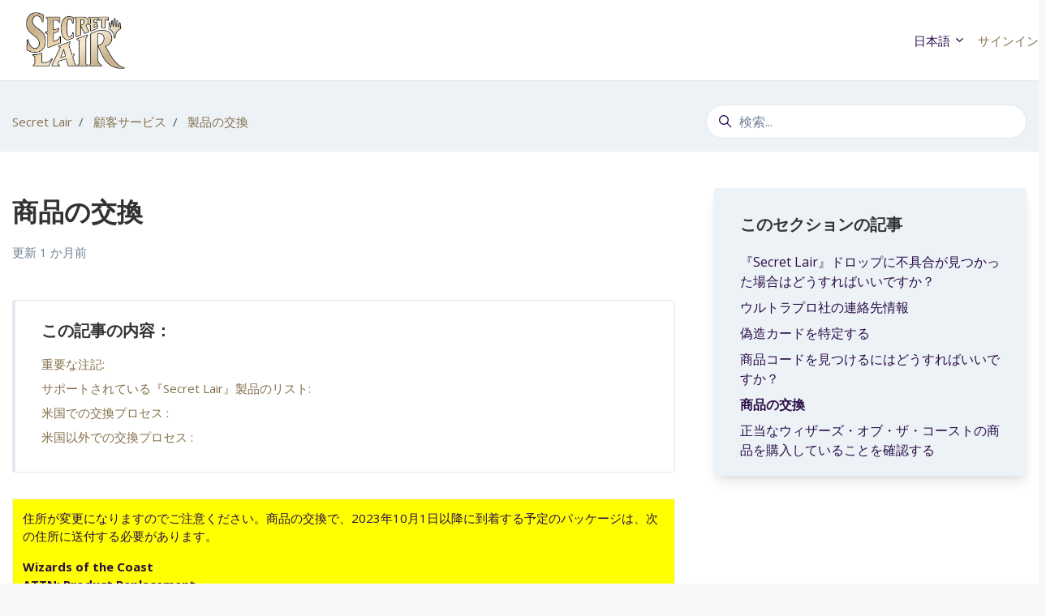

--- FILE ---
content_type: text/html; charset=utf-8
request_url: https://secretlair-support.wizards.com/hc/ja/articles/4965928786580-%E5%95%86%E5%93%81%E3%81%AE%E4%BA%A4%E6%8F%9B
body_size: 19590
content:
<!DOCTYPE html>
<html dir="ltr" lang="ja">
<head>
  <meta charset="utf-8" />
  <!-- v26677 -->


  <title>商品の交換 &ndash; Secret Lair</title>

  

  <meta name="description" content="住所が変更になりますのでご注意ください。商品の交換で、2023年10月1日以降に到着する予定のパッケージは、次の住所に送付する必要があります。  Wizards of the CoastATTN: Product Replacement1107 Lake..." /><meta property="og:image" content="https://secretlair-support.wizards.com/hc/theming_assets/01JAH0ZSSKBG384J7R1EAYHRGX" />
<meta property="og:type" content="website" />
<meta property="og:site_name" content="Secret Lair" />
<meta property="og:title" content="商品の交換" />
<meta property="og:description" content="住所が変更になりますのでご注意ください。商品の交換で、2023年10月1日以降に到着する予定のパッケージは、次の住所に送付する必要があります。 
Wizards of the CoastATTN: Product Replacement1107 Lake Washington Blvd NSuite 800Renton, WA 98056




 
当社のSecret Lair商品を小売店..." />
<meta property="og:url" content="https://secretlair-support.wizards.com/hc/ja/articles/4965928786580" />
<link rel="canonical" href="https://secretlair-support.wizards.com/hc/ja/articles/4965928786580-%E5%95%86%E5%93%81%E3%81%AE%E4%BA%A4%E6%8F%9B">
<link rel="alternate" hreflang="de" href="https://secretlair-support.wizards.com/hc/de/articles/4965928786580-Produktersatz">
<link rel="alternate" hreflang="en-us" href="https://secretlair-support.wizards.com/hc/en-us/articles/4965928786580-Product-Replacement">
<link rel="alternate" hreflang="es" href="https://secretlair-support.wizards.com/hc/es/articles/4965928786580-Reemplazo-de-productos">
<link rel="alternate" hreflang="fr" href="https://secretlair-support.wizards.com/hc/fr/articles/4965928786580-Remplacement-de-produit">
<link rel="alternate" hreflang="it" href="https://secretlair-support.wizards.com/hc/it/articles/4965928786580-Sostituzione-del-prodotto">
<link rel="alternate" hreflang="ja" href="https://secretlair-support.wizards.com/hc/ja/articles/4965928786580-%E5%95%86%E5%93%81%E3%81%AE%E4%BA%A4%E6%8F%9B">
<link rel="alternate" hreflang="pt-br" href="https://secretlair-support.wizards.com/hc/pt-br/articles/4965928786580-Substitui%C3%A7%C3%A3o-de-Produto">
<link rel="alternate" hreflang="x-default" href="https://secretlair-support.wizards.com/hc/en-us/articles/4965928786580-Product-Replacement">

  <link rel="stylesheet" href="//static.zdassets.com/hc/assets/application-f34d73e002337ab267a13449ad9d7955.css" media="all" id="stylesheet" />
  <link rel="stylesheet" type="text/css" href="/hc/theming_assets/1990310/4622134855444/style.css?digest=41963168015764">

  <link rel="icon" type="image/x-icon" href="/hc/theming_assets/01JB0B1WZVYS95BC4Z2DX833F1">

    <script>
window.ga=window.ga||function(){(ga.q=ga.q||[]).push(arguments)};ga.l=+new Date;
ga('create', 'UA-122299960-2', 'auto');
ga('send', 'pageview');
</script>
<script async src='https://www.google-analytics.com/analytics.js'></script>

    <script async src="https://www.googletagmanager.com/gtag/js?id=G-14HNHEKWSQ"></script>
<script>
  window.dataLayer = window.dataLayer || [];
  function gtag(){dataLayer.push(arguments);}
  gtag('js', new Date());
  gtag('config', 'G-14HNHEKWSQ');
</script>


  


<meta content="width=device-width, initial-scale=1.0" name="viewport" />
<script type="text/javascript">window.Theme = Object.assign(window.Theme || {}, { assets: {}, locale: "ja", signedIn: false });</script>
<script type="text/javascript" src="/hc/theming_assets/01J3QZM6TYJW4B7KSRMMK2HWA7"></script>

<!----------------- START custom dynamic content ---------------------->

<script> var dc = { 
sign_in_message: "より迅速に問題を解決できるよう、このタイプのリクエストを送信するにはログインが必要です",
help_center_legal_footer: "法的事項",
help_center_wotc_brand_footer: "ウィザーズ・オブ・ザ・コースト・ブランド・ファミリー",
code_redemption_helper_text: "のトラブルシューティング手順を試しましたか <a href=\"https://mtgarena-support.wizards.com/hc/en-us/articles/360001381246\">この記事</a>?",
ios_billing: "iOSの請求、支払い、払い戻しのリクエストについては、<a href=\"https://support.apple.com/billing\"> Appleサポート</a>にお問い合わせください。",
delete_wizards_account: "ウィザード・オブ・ザ・コーストがお客様のウィザード・アカウントを削除するためには、そのウィザード・アカウントに関連するすべてのアカウントを削除する必要があります。つまり、以下のアカウントをお持ちの場合、それらを削除することになります。MTG闘技場、スペルスリンガーズ、スペルテーブル、マジック：ザ・ギャザリングコンパニオンの各アカウントをお持ちの場合、これらを削除させていただきます。",
be_sure_to_check_out_our_fan_policy: "<a href='https://company.wizards.com/ja/legal/fancontentpolicy' and target='_blank'>こちらのファン・コンテンツ・ポリシーで、リクエストに関する内容をご確認ください。</a>",
feedback_form_text: "お送りいただいたご意見への返信がない場合もありますが、ご意見が適切なチームに伝わるようにいたしますのでご安心ください。"
  
} </script>

<!----------------- END custom dynamic content ---------------------->


<link rel="stylesheet" href="/hc/theming_assets/01J3QZM5BSC6YKQZ16MVGXEJ74">
<link rel="stylesheet" href="/hc/theming_assets/01J3QZM5N1RN988JAXGDJPHQZZ">
<link rel="stylesheet" href="https://use.fontawesome.com/releases/v6.4.0/css/all.css">


<style id="settings-styles">
  
    .note::before { content: "注"; }
    
  
    .warning::before { content: "警告"; }
    
    
      
      .hero .svg-shape { fill: rgba(255, 255, 255, 1); }
      
      
  
</style>


<link rel="preconnect" href="https://fonts.googleapis.com">
<link rel="preconnect" href="https://fonts.gstatic.com" crossorigin><link href="https://fonts.googleapis.com/css2?family=Open+Sans:ital,wght@0,300;0,400;0,600;0,700;1,300;1,400;1,600;1,700&display=swap" rel="stylesheet">
<link href="https://fonts.googleapis.com/css2?family=DM+Sans:ital,wght@0,400;0,500;0,700;1,400;1,500;1,700&display=swap" rel="stylesheet">



  
</head>
<body class="">
  
  
  

  <a class="sr-only sr-only-focusable" tabindex="1" href="#page-container">
  メインコンテンツへスキップ
</a>

<div class="layout flex flex-1 flex-column" x-data="Widgets.mobileMenu">

  
  <header class="header relative border-bottom"
    x-data="Widgets.header({ isFixed: false, isSticky: false })"
    :class="{ 'border-bottom': !isFixed }">

    <nav class="navbar container-fluid h-full" :class="{ 'text-header': isOpen }">

      
      <a href="/hc/ja" class="navbar-brand mr-auto">
        <img class="block img-fluid z-100" id="logo" src="/hc/theming_assets/01JAH0ZSSKBG384J7R1EAYHRGX" alt="Secret Lair ヘルプセンターのホームページ"></a>
      

      
      <button class="navbar-toggle ml-2 xl:hidden"
        x-ref="toggle"
        :aria-expanded="isOpen && 'true'"
        @click="toggle"
        @keydown.escape="toggle">
        <span></span>
        <span class="sr-only">ナビゲーションメニュを切り替え</span>
      </button>

      

      
      <div class="nav menu menu-standard menu-links-right xl:flex xl:align-items-center xl:font-size-md xl:menu-expanded xl:justify-content-end"
        x-cloak
        x-show="isOpen"
        :class="{ 'text-header': isOpen }"
        x-transition:enter="transition-fast"
        x-transition:enter-start="opacity-0"
        x-transition:enter-end="opacity-100"
        x-transition:leave="transition-fast"
        x-transition:leave-start="opacity-100 text-header"
        x-transition:leave-end="opacity-0 text-header">

        

        
          <div class="relative" x-data="Widgets.dropdown" @click.away="close">
            <button class="nav-link not-a-button h-full w-full" aria-haspopup="true" :aria-expanded="isExpanded" x-ref="toggle">
              <svg class="svg-icon mr-1 fill-current hidden" xmlns="http://www.w3.org/2000/svg" viewBox="0 0 24 24" aria-hidden="true">
                <use xlink:href="#icon-locales" />
              </svg>
              日本語
              <svg class="svg-icon" xmlns="http://www.w3.org/2000/svg" viewBox="0 0 12 12" aria-hidden="true" :class="{ 'rotate-180': isExpanded }">
                <use xlink:href="#icon-chevron-down" />
              </svg>
            </button>
            <div class="z-dropdown absolute my-2 bg-white border border-radius shadow-md min-w-dropdown" x-ref="menu" x-cloak x-show="isExpanded">
              <div class="py-2 font-size-sm text-left">
                
                  <a class="dropdown-item" href="/hc/change_language/de?return_to=%2Fhc%2Fde%2Farticles%2F4965928786580-Produktersatz" dir="ltr" rel="nofollow">
                    Deutsch
                  </a>
                
                  <a class="dropdown-item" href="/hc/change_language/en-us?return_to=%2Fhc%2Fen-us%2Farticles%2F4965928786580-Product-Replacement" dir="ltr" rel="nofollow">
                    English (US)
                  </a>
                
                  <a class="dropdown-item" href="/hc/change_language/es?return_to=%2Fhc%2Fes%2Farticles%2F4965928786580-Reemplazo-de-productos" dir="ltr" rel="nofollow">
                    Español
                  </a>
                
                  <a class="dropdown-item" href="/hc/change_language/fr?return_to=%2Fhc%2Ffr%2Farticles%2F4965928786580-Remplacement-de-produit" dir="ltr" rel="nofollow">
                    Français
                  </a>
                
                  <a class="dropdown-item" href="/hc/change_language/it?return_to=%2Fhc%2Fit%2Farticles%2F4965928786580-Sostituzione-del-prodotto" dir="ltr" rel="nofollow">
                    Italiano
                  </a>
                
                  <a class="dropdown-item" href="/hc/change_language/pt-br?return_to=%2Fhc%2Fpt-br%2Farticles%2F4965928786580-Substitui%25C3%25A7%25C3%25A3o-de-Produto" dir="ltr" rel="nofollow">
                    Português do Brasil
                  </a>
                
              </div>
            </div>
          </div>
        

        
          <a class="sign-in" rel="nofollow" data-auth-action="signin" title="ダイアログを表示します" role="button" href="/hc/ja/signin?return_to=https%3A%2F%2Fsecretlair-support.wizards.com%2Fhc%2Fja%2Farticles%2F4965928786580-%25E5%2595%2586%25E5%2593%2581%25E3%2581%25AE%25E4%25BA%25A4%25E6%258F%259B">
            サインイン
          </a>
        </div>

    </nav>
  </header> 





  <main role="main">
    
<div class="bg-gray-200">
  <div class="container">
    <div class="row align-items-center pt-4">
      <div class="col font-size-md">
        <nav aria-label="現在の場所">
  <ol class="breadcrumbs">
    
      <li>
        
          <a href="/hc/ja">Secret Lair</a>
        
      </li>
    
      <li>
        
          <a href="/hc/ja/categories/4963623477012-%E9%A1%A7%E5%AE%A2%E3%82%B5%E3%83%BC%E3%83%93%E3%82%B9">顧客サービス</a>
        
      </li>
    
      <li>
        
          <a href="/hc/ja/sections/4964261529620-%E8%A3%BD%E5%93%81%E3%81%AE%E4%BA%A4%E6%8F%9B">製品の交換</a>
        
      </li>
    
  </ol>
</nav>

      </div>
        <div class="md:col-4">
          <div class="search mb-4">
            <h2 class="sr-only">検索</h2>
              
                <form role="search" class="form-field mb-0" data-search="" data-instant="true" autocomplete="off" action="/hc/ja/search" accept-charset="UTF-8" method="get"><input type="hidden" name="utf8" value="&#x2713;" autocomplete="off" /><input type="hidden" name="category" id="category" value="4963623477012" autocomplete="off" />
<input type="search" name="query" id="query" placeholder="検索..." autocomplete="off" aria-label="検索..." /></form>
              
            <svg class="search-icon fill-current transition" xmlns="http://www.w3.org/2000/svg" viewBox="0 0 12 12" aria-hidden="true">
              <use xlink:href="#icon-search" />
            </svg>
          </div>
        </div>
      </div>
  </div>
</div>

<div class="container" id="page-container">
  <div class="row row-lg">

    <article class="col" itemscope itemtype="http://schema.org/Article">

      
      <header class="pt-4 mb-5">
        <h1 title="商品の交換" itemprop="name headline">
          商品の交換
          
        </h1>

        
        <div class="flex">
          <div class="media">
            
            
              <div class="media-body font-size-md align-self-center">
                
                <ul class="list-divider">
                  
                    <li class="text-gray-600">
                      
                        更新
                        <time datetime="2025-10-06T22:34:47Z" title="2025-10-06T22:34:47Z" data-datetime="relative">2025年10月06日 22:34</time>
                      
                    </li>
                  
                  
                </ul>
              </div>
            

            
            

          </div>
        </div>

      </header>

      
      <section class="content article-content mb-6" itemprop="articleBody">

        
              <div
                class="table-of-contents"
                data-element="table-of-contents"
                data-template="table-of-contents"
                data-selector=".content h2">
              </div>
            
        <!---header for the article--><header>
<table style="border-collapse: collapse; width: 100%;" border="1" cellspacing="10" cellpadding="10">
<tbody>
<tr>
<td style="width: 100%; background-color: yellow;">
<p><span>住所が変更になりますのでご注意ください。商品の交換で、2023年10月1日以降に到着する予定のパッケージは、次の住所に送付する必要があります。 </span></p>
<p><strong>Wizards of the Coast</strong><br><strong>ATTN: Product Replacement</strong><br><strong>1107 Lake Washington Blvd N</strong><br><strong>Suite 800</strong><br><strong>Renton, WA 98056</strong></p>
</td>
</tr>
</tbody>
</table>
<p> </p>
当社のSecret Lair商品を小売店で購入され、その商品に欠陥があれば、その交換品をお届けします。</header><!---the main part of the article each section inside the article is a seporate topic or part to the larger whole--><main><!---the article is for your content, there can be multiple articles in a page-->
<article><br><header>
<ol>
<li>以下の<a href="#ImpNotes" target="_self"> <strong> <font color="red">重要な注記</font> </strong> </a>セクションを確認してください。</li>
<li>購入された商品が下記の<a href="#SupportedProducts" target="_self"> <strong> <font color="red">サポートされているマジック：ザ・ギャザリング商品のリスト</font> </strong> </a>にあるかどうかを確認してください。</li>
<li>必要に応じて、<a href="#USReplacements" target="_self"> <strong> <font color="red">米国での交換プロセス</font> </strong> </a>または<a href="#IntlReplacements" target="_self"> <strong> <font color="red">米国以外での交換プロセス</font> </strong> </a>に従ってください。</li>
</ol>
</header><main>
<article><br><br>
<h2 id="ImpNotes"><strong> <font size="5" color="red">重要な注記:</font> </strong></h2>
<p><strong>欠陥がある1枚以上のカードの交換</strong>: 商品を購入され開封されて、1枚のみ、または複数のカードが損傷していたり欠陥がある場合、カードの交換品をお届けします。下記の手順に従って、封入り商品の損傷しているカードおよびパッケージングを返品してください。</p>
<p><strong>商品一式またはデッキの交換</strong>: 『Secret Lair』セットのデッキまたはドロップを購入し、商品のほとんどに損傷、欠陥がある、カードが不足している、または何らかの間違いがある場合、下記の手順に従って、全コンテンツおよびパッケージングを含む商品全体を返品してください。</p>
<p><strong>アフターマーケット購入</strong>: 交換ポリシーが適用されるには、当該商品について、ウィザーズ・オブ・ザ・コーストの元のパッケージングに入った商品を最初に開けた際に見つかった欠陥でなければならないことに注意してください。ガレージセール、オンラインオークションサイト、または個人の販売者/トレードの商品など、流通市場で購入した中古のピースに対する交換品を提供することはできません。</p>
<p><strong>交換カードの条件</strong>: ウィザーズ・オブ・ザ・コーストは「完全な」または「新品同様」のカードに交換することは保証できません。そうとは言え、お受け取りになる交換品の品質が最高であるように最善の注意を払います。交換品の品質を保持し、プレイヤーが自慢できるカードをお届けできるよう全力を尽くしますが、製造、出荷、およびパッケージングのプロセスにおいて様々な不確定要素があり、その中にはコントロールできない要素もあります。従って、極めて目立たない欠陥（カードの端部や背面の目立たない摩耗など）のカードを返品されるお客様には同等の状態のカードをお届けすることもあります。そのため、お客様には著しい欠陥（深い切込みやカット、角の曲がり、端部のミスカット、インキングの問題など）があるカードに対するカード交換のみを依頼されるようお願いします。お客様が上記のような著しい欠陥がないカードを送られた場合、商品交換チームは残りのオーダーとともに元のカードを返品します。</p>
<p><strong>サポート対象外/在庫切れの商品</strong>: 交換の対象であり在庫がある場合に限り商品を交換します。下記リストには現在サポートされている『Secret Lair』セットがすべて網羅されていますが、個々のカードによっては在庫切れの場合もあります。サポート対象外、または在庫切れの商品に対する交換品が必要な場合、同等のサポート対象の交換品をお届けします。同等の商品やカードがない場合、商品交換チームは元のカードを残りのオーダーとともにお客様に返品します。これは返品率がより高いとチームが捉えている貴重なカードにより多く見られることに注意してください。</p>
<h2 id="SupportedProducts"><strong> <font size="5" color="red">サポートされている『Secret Lair』製品のリスト:</font> </strong></h2>
<p dir="auto"><strong>Amazonで購入された商品の場合、返品はAmazonに直接ご連絡ください。以下のサイトからアクセスできます。</strong></p>
<ul>
<li style="list-style-type: none;">
<ul>
<li dir="auto">
<p dir="auto"><strong><a href="https://www.amazon.com/gp/help/customer/display.html" target="_blank" rel="noopener noreferrer">Amazonカスタマーサービス</a> </strong></p>
</li>
<li dir="auto">
<p dir="auto"><strong><a href="https://www.amazon.com/gp/orc/returns/homepage.html/ref=orc_surl_ret_hp?fg=1" target="_blank" rel="noopener noreferrer">Amazonでの返品・交換</a> </strong></p>
</li>
</ul>
</li>
</ul>
<ul>
<li>
<em>Secret Lair (SLD)</em>
<ul>
<li><em>Secret Lair x Play-Doh: Squishful Thinking</em></li>
<li><em>Flower Power</em></li>
<li><em><a href="https://secretlair.wizards.com/us/slmarvelspiderman">Marvel's Spider-Man Superdrop</a></em></li>
<li><em><a href="https://secretlair.wizards.com/us/product/1246306/festival-in-a-box-atlanta-2025">Festival in a Box: Atlanta 2025</a></em></li>
<li><em><a href="https://secretlair.wizards.com/us/chaosvault">Chaos Vault: Commander Reinforcements</a> </em></li>
<li><em><a href="https://secretlair.wizards.com/us/thesonicsuperdrop">The Sonic Superdrop</a></em></li>
<li><em><a href="https://secretlair.wizards.com/us/theultimatepencilsuperdrop%C2%A0">Ultimate Pencil Superdrop</a><br></em></li>
<li><em><a href="https://secretlair.wizards.com/us/summersuperdrop2025">Summer Superdrop 2025</a><br></em></li>
<li><em><a href="https://secretlair.wizards.com/us/slxnalac">Secret Lair x National Association of Latino Arts and Cultures</a></em></li>
</ul>
</li>
</ul>
<p> <strong>サポート期限の注意点: </strong>標準の正当なマジック：ザ・ギャザリングのセットはリリース後の6カ月間サポートされます。補助のセットと商品（コンスピラシー、モダン・マスターズ、デュエル・デッキなど）は最長1年間、または別の同等商品がリリースされるまで（いずれか早い時点まで）サポートされます。</p>
<p> </p>
<h2 id="USReplacements">
<strong> <font size="5" color="red">米国での交換プロセス</font> </strong>:</h2>
<p>購入された商品に欠陥がある場合、プリペイド出荷ラベルでその商品を当社に返品できるよう手配します。</p>
<p>以下の手順に従って、プロセスを完了してください。</p>
<ol>
<li>
<a href="https://magic-support.wizards.com/hc/en-us/requests/new?ticket_form_id=360000002863" target="_blank" rel="noopener noreferrer">このフォーム</a>に記入してください。
<ul>
<li>欠陥のある『Secret Lair』製品の写真を用意してください。写真には以下が写っている必要があります。
<ul>
<li>欠陥商品</li>
<li>お客様のお名前と本日の日付が読めるように手書きで書かれたメモと共に撮影した<strong>欠陥商品</strong><br><strong><em><br>この写真がないと、お客様のオーダーを処理することはできません。これらの写真を見て商品の欠陥が分かるものでなければなりません。ブースターパックのUPCおよび商品コードの画像も当社チームが欠陥を確認するのに非常に役立ちます。<br><br></em></strong>
</li>
</ul>
</li>
</ul>
</li>
<li>メールを送信したら、パッケージそのものを準備してください。
<ul>
<li>
<strong>返却パッケージには、以下の項目が書かれたレターをつけていただくようお願いいたします。このレターがない場合、荷物がお客様に返送される可能性があります。</strong>
<ul>
<li>姓名</li>
<li>住所</li>
<li>都市</li>
<li>州名</li>
<li>郵便番号</li>
<li>電話番号（エリアコード付き）</li>
<li>欠陥商品の説明</li>
<li>Eメール記載のインシデント / 参照番号</li>
</ul>
</li>
</ul>
</li>
</ol>
<p>また、商品の交換については、下のチャットウィンドウをクリックすると、ウィザーズ・オブ・ザ・コーストの担当者が対応させていただきます。</p>
<h2 id="IntlReplacements">
<strong> <font size="5" color="red">米国以外での交換プロセス</font> </strong>:</h2>
<p>購入された商品に欠陥がある場合、プリペイド出荷ラベルでその商品を当社に返品できるよう手配します。</p>
<p>以下の手順に従って、プロセスを完了してください。</p>
<ol>
<li>
<a href="https://secretlair-support.wizards.com/hc/en-us/requests/new?ticket_form_id=360000002863" target="_blank" rel="noopener noreferrer">このフォーム</a>に記入してください。
<ul>
<li>次のものを用意してください。
<ul>
<li>欠陥のある『Secret Lair』商品の写真。画像には必ず欠陥商品が写っている必要があります。</li>
<li>お客様のお名前と本日の日付が読める手書きのメモ。<br><strong><em><br>この写真がないと、お客様のオーダーを処理することはできません。これらの写真を見て商品の欠陥が分かるものでなければなりません。ブースターパックのUPCおよび商品コードの画像も当社チームが欠陥を確認するのに非常に役立ちます。<br><br></em></strong>
</li>
</ul>
</li>
</ul>
</li>
<li>上記の情報を受信次第、当該アイテムをサポートできるかどうかを確認します。</li>
<li>サポートできる場合、<strong>欠陥商品（</strong><a style="background-color: #ffffff;" href="#ImpNotes" target="_self" rel="undefined">重要な注記</a>セクション<strong>を参照）</strong>に<strong>領収書のコピー、問題を詳述する英語のレター</strong>を添えて下記の住所に郵送してください。<br><br>
<ul>
<li><strong>Wizards of the Coast <br><span>ATTN: Product Replacement <br></span><span>1107 Lake Washington Blvd N <br>Suite 800 <br>Renton, WA 98056</span><br><br></strong></li>
<li>
<strong>レターには、下記情報を必ず記載してください。</strong>
<ul>
<li>姓名</li>
<li>住所</li>
<li>都市</li>
<li>州名</li>
<li>郵便番号</li>
<li>国名</li>
<li>電話番号（エリアコード付き）</li>
<li>欠陥商品の説明</li>
<li>ブースターの商品コード（UPCの横のボックス、ラッパーを含める場合はこのコードを記載する必要はありません）</li>
<li>Eメール記載のインシデント / 参照番号</li>
<li>配送料の総額</li>
</ul>
</li>
</ul>
</li>
</ol>
<ul>
<li style="list-style-type: none;"> </li>
</ul>
<p>当社チームは商品交換プロセス中に発生する配送料の埋め合わせとなるものを添えた返品パッケージをお届けします。<br><br></p>
<p>また、商品の交換については、下のチャットウィンドウをクリックすると、ウィザーズ・オブ・ザ・コーストの担当者が対応させていただきます。<br><br></p>
<p><strong>ロシアおよびウクライナへの出荷</strong>: 現在、交換商品をロシアおよびウクライナに出荷することはできません。詳細については、次のリンクをご確認ください： <a href="http://www.state.gov/e/eb/tfs/spi/ukrainerussia/" target="_blank" rel="noopener noreferrer">http://www.state.gov/e/eb/tfs/spi/ukrainerussia/</a></p>
</article>
</main></article>
</main>

        
        

        
        

        
        

      </section>

      
      
        
          <div class="flex mt-6">
            <span class="h5 my-0 mr-4">
              
                SNSで共有：
              
            </span>
  <ul class="share">
    <li>
      <a href="https://www.facebook.com/share.php?title=%E5%95%86%E5%93%81%E3%81%AE%E4%BA%A4%E6%8F%9B&u=https%3A%2F%2Fsecretlair-support.wizards.com%2Fhc%2Fja%2Farticles%2F4965928786580-%25E5%2595%2586%25E5%2593%2581%25E3%2581%25AE%25E4%25BA%25A4%25E6%258F%259B" class="share-facebook" aria-label="Facebook">
        <svg xmlns="http://www.w3.org/2000/svg" width="12" height="12" focusable="false" viewBox="0 0 12 12" aria-label="このページをFacebookで共有">
          <path fill="currentColor" d="M6 0a6 6 0 01.813 11.945V7.63h1.552l.244-1.585H6.812v-.867c0-.658.214-1.242.827-1.242h.985V2.55c-.173-.024-.538-.075-1.23-.075-1.444 0-2.29.767-2.29 2.513v1.055H3.618v1.585h1.484v4.304A6.001 6.001 0 016 0z"/>
        </svg>
      </a>
    </li>
    <li>
      <a href="https://twitter.com/share?lang=ja&text=%E5%95%86%E5%93%81%E3%81%AE%E4%BA%A4%E6%8F%9B&url=https%3A%2F%2Fsecretlair-support.wizards.com%2Fhc%2Fja%2Farticles%2F4965928786580-%25E5%2595%2586%25E5%2593%2581%25E3%2581%25AE%25E4%25BA%25A4%25E6%258F%259B" class="share-twitter" aria-label="X Corp">
        <svg xmlns="http://www.w3.org/2000/svg" width="12" height="12" focusable="false" viewBox="0 0 12 12" aria-label="このページをX Corpで共有">
          <path fill="currentColor" d="M.0763914 0 3.60864 0 6.75369 4.49755 10.5303 0 11.6586 0 7.18498 5.11431 12 12 8.46775 12 5.18346 7.30333 1.12825 12 0 12 4.7531 6.6879z"/>
        </svg>
      </a>
    </li>
    <li>
      <a href="https://www.linkedin.com/shareArticle?mini=true&source=Secret+Lair&title=%E5%95%86%E5%93%81%E3%81%AE%E4%BA%A4%E6%8F%9B&url=https%3A%2F%2Fsecretlair-support.wizards.com%2Fhc%2Fja%2Farticles%2F4965928786580-%25E5%2595%2586%25E5%2593%2581%25E3%2581%25AE%25E4%25BA%25A4%25E6%258F%259B" class="share-linkedin" aria-label="LinkedIn">
        <svg xmlns="http://www.w3.org/2000/svg" width="12" height="12" focusable="false" viewBox="0 0 12 12" aria-label="このページをLinkedInで共有">
          <path fill="currentColor" d="M10.8 0A1.2 1.2 0 0112 1.2v9.6a1.2 1.2 0 01-1.2 1.2H1.2A1.2 1.2 0 010 10.8V1.2A1.2 1.2 0 011.2 0h9.6zM8.09 4.356a1.87 1.87 0 00-1.598.792l-.085.133h-.024v-.783H4.676v5.727h1.778V7.392c0-.747.142-1.47 1.068-1.47.913 0 .925.854.925 1.518v2.785h1.778V7.084l-.005-.325c-.05-1.38-.456-2.403-2.13-2.403zm-4.531.142h-1.78v5.727h1.78V4.498zm-.89-2.846a1.032 1.032 0 100 2.064 1.032 1.032 0 000-2.064z"/>
        </svg>
      </a>
    </li>
  </ul>


          </div>
        
      

      
      

      
      <footer class="row my-6 hidden">
        
        
      </footer>

      
      

    </article>

    
    <aside class="relative lg:col-4" x-data="scrollableElement({ breakpoint: 'lg' })">

      
      
          <div class="bg-gray-200 border-radius py-4 px-6 my-6 lg:shadow-md">
            <h3 class="my-4">
              このセクションの記事
            </h3>
            <ul class="list-unstyled">
              
                <li>
                  <a class="block py-1 text-base" href="/hc/ja/articles/26244197310356--Secret-Lair-%E3%83%89%E3%83%AD%E3%83%83%E3%83%97%E3%81%AB%E4%B8%8D%E5%85%B7%E5%90%88%E3%81%8C%E8%A6%8B%E3%81%A4%E3%81%8B%E3%81%A3%E3%81%9F%E5%A0%B4%E5%90%88%E3%81%AF%E3%81%A9%E3%81%86%E3%81%99%E3%82%8C%E3%81%B0%E3%81%84%E3%81%84%E3%81%A7%E3%81%99%E3%81%8B">
                    『Secret Lair』ドロップに不具合が見つかった場合はどうすればいいですか？
                  </a>
                </li>
              
                <li>
                  <a class="block py-1 text-base" href="/hc/ja/articles/5582029310612-%E3%82%A6%E3%83%AB%E3%83%88%E3%83%A9%E3%83%97%E3%83%AD%E7%A4%BE%E3%81%AE%E9%80%A3%E7%B5%A1%E5%85%88%E6%83%85%E5%A0%B1">
                    ウルトラプロ社の連絡先情報
                  </a>
                </li>
              
                <li>
                  <a class="block py-1 text-base" href="/hc/ja/articles/4964297600404-%E5%81%BD%E9%80%A0%E3%82%AB%E3%83%BC%E3%83%89%E3%82%92%E7%89%B9%E5%AE%9A%E3%81%99%E3%82%8B">
                    偽造カードを特定する
                  </a>
                </li>
              
                <li>
                  <a class="block py-1 text-base" href="/hc/ja/articles/4964408843924-%E5%95%86%E5%93%81%E3%82%B3%E3%83%BC%E3%83%89%E3%82%92%E8%A6%8B%E3%81%A4%E3%81%91%E3%82%8B%E3%81%AB%E3%81%AF%E3%81%A9%E3%81%86%E3%81%99%E3%82%8C%E3%81%B0%E3%81%84%E3%81%84%E3%81%A7%E3%81%99%E3%81%8B">
                    商品コードを見つけるにはどうすればいいですか？
                  </a>
                </li>
              
                <li>
                  <a class="block py-1 text-base font-bold" href="/hc/ja/articles/4965928786580-%E5%95%86%E5%93%81%E3%81%AE%E4%BA%A4%E6%8F%9B">
                    商品の交換
                  </a>
                </li>
              
                <li>
                  <a class="block py-1 text-base" href="/hc/ja/articles/5582208251412-%E6%AD%A3%E5%BD%93%E3%81%AA%E3%82%A6%E3%82%A3%E3%82%B6%E3%83%BC%E3%82%BA-%E3%82%AA%E3%83%96-%E3%82%B6-%E3%82%B3%E3%83%BC%E3%82%B9%E3%83%88%E3%81%AE%E5%95%86%E5%93%81%E3%82%92%E8%B3%BC%E5%85%A5%E3%81%97%E3%81%A6%E3%81%84%E3%82%8B%E3%81%93%E3%81%A8%E3%82%92%E7%A2%BA%E8%AA%8D%E3%81%99%E3%82%8B">
                    正当なウィザーズ・オブ・ザ・コーストの商品を購入していることを確認する
                  </a>
                </li>
              
            </ul>
            
          </div>
        </aside>

  </div> 
</div> 


      <div
        data-element="template"
        data-template="call-to-action">
      </div>
    <script type="text/javascript">document.documentElement.classList.add('article-page', 'article-' + 4965928786580)</script>




    
    <script type="text/template" id="tmpl-table-of-contents">
      <% if (allItems.length > 1) { %>
        <div class="border border-radius border-left-4 px-6 my-6 w-full">
            <h3>
                この記事の内容：
              </h3>
          <ol class="mb-6 list-unstyled font-size-md">
            <% allItems.forEach(function(item) { %>
              <li class="list-item">
                <a href="<%= item.html_url %>">
                  <%= item.name %>
                </a>
                <%= partial('partial-table-of-contents', { items: item.children, partial: partial }) %>
              </li>
            <% }); %>
          </ol>
        </div>
      <% } %>
    </script>
  
    
  
      
      <script type="text/template" id="tmpl-partial-table-of-contents">
        <% if (items.length) { %>
          <ol class="list-none mb-0">
            <% items.forEach(function(item) { %>
              <li class="list-item">
                <a href="<%= item.html_url %>">
                  <%= item.name %>
                </a>
                <%= partial('partial-table-of-contents', { items: item.children, partial: partial }) %>
              </li>
            <% }); %>
          </ol>
        <% } %>
      </script>
    
  




                  


  </main>

  <footer class="footer py-6 mt-6 border-top" id="footer">

  <div class="footer-container">
   <div class="row justify-content-start">
    
         <div class="sm:col-2">
      <p class="wizards">
        <a href="http://company.wizards.com/" onclick="ga('send', 'event', 'external-links', 'click', 'wizards-en');">
          <img src="/hc/theming_assets/01JAH0ZRGZXAAVQ0RCNZM5W1J7" alt="Wizards of the Coast home" width="auto" height="90">
        </a>
      </p>
        </div>

    <div class="sm:col-2">  
 <section class="main-links">
        <div class="brands">
           <h6 class="text-white">ウィザーズ・オブ・ザ・コースト・ブランド・ファミリー<br>
          <a href="http://magic.wizards.com" target="_blank"> MAGIC</a> | <a href="http://dnd.wizards.com" target="_blank">D&amp;D</a> | <a href="http://wpn.wizards.com" target="_blank">WPN</a> | <a href="http://dm.takaratomy.co.jp" target="_blank">Duel Masters</a></h6>
        </div>
   </div>
       
  <div class="sm:col-5">
     <h6 class="text-white">法的事項<br>
              <a href="http://support.wizards.com/" target="_blank">Customer Service</a> |
              <a href="https://company.wizards.com/legal/terms">利用規約</a> |
              <a href="https://company.wizards.com/legal/wizards-coasts-privacy-policy">プライバシーポリシー</a> |
              <a href="https://company.wizards.com/legal/code-conduct">行動規範</a> |
              <a href="https://support.wizards.com/hc/en-us/articles/360059542811-Zendesk-Cookies">Cookies</a> |
              <a href="https://company.wizards.com/legal/wizards-coasts-privacy-policy#donotsell">個人情報の販売や共有を許可しない</a></h6>  
        </div>
    
          <div class="sm:col-3">
        <a href="http://www.hasbro.com/en-us/gateway" onclick="ga('send', 'event', 'external-links', 'click', 'hasbro-en');" target="_blank" rel="noopener noreferrer">
          <img src="/hc/theming_assets/01JRTHSQYNWXC3EEW8WH88Z4VT" alt="Hasbro home" width="auto" height="100" style="padding-right: 40px"/>
            </a>
                  <a id="ESRB" href="http://www.esrb.org/ratings/ratings_guide.aspx" target="_blank" title="ESRB">
          <img src="//theme.zdassets.com/theme_assets/1990310/2dd4b5ef78cf27e10eebfc8186569b20eb119359.png" alt="ESRB Ratings Guide" width="auto" 
     height="90">
        </a>
         </div>
      


       <div class="container">
      <div class="row">
        <div class="col">
        <p id="copyright-p"></p>
      <div class="container">
        <script type="text/javascript">
  // ======================= START COPYRIGHT UPDATE ======================

  let currentYear = new Date().getFullYear()
  document.getElementById('copyright-p').innerHTML = '™ &amp; © 1995-' + currentYear + ' Wizards of the Coast LLC, a subsidiary of Hasbro, Inc. All Rights Reserved';
  document.getElementById('copyright-p').style.color = 'grey';
  document.getElementById('copyright-p').style.fontSize = '70%';
  document.getElementById('copyright-p').style.textAlign = 'center';

  // ======================= END COPYRIGHT UPDATE ======================
      
</script>
 
    </div>
  </div>
</div>
  </div>
    </div>

    </footer>






<script type="text/javascript" src="/hc/theming_assets/01J3QZM501MPEJTDJ3S8V4D9H7" defer></script>
<script type="text/javascript" src="/hc/theming_assets/01J3QZM5BXMGW7EVFAZ23ERPY2" defer></script>
<script type="text/javascript" src="/hc/theming_assets/01J3QZM5ZDPZSMCK6E5PMJBHR6" defer></script>
<script type="text/javascript" src="/hc/theming_assets/01J3QZM5N0X0QG010NCGQ0GBDZ" defer></script>
<script type="text/javascript" src="https://cdn.jsdelivr.net/combine/npm/alpinejs@3.13.0/dist/cdn.min.js" defer>
</script>
<script type="text/javascript" src="/hc/theming_assets/01J3QZM4R932B562D8FYNP8B3Y" defer></script>


<script type="text/template" id="tmpl-contact-blocks">
      <% var getColumnClasses = function(numberColumns) {
        var classNames = numberColumns === 'auto' ? 'col-auto' : 'col-12';
        if (numberColumns >= 2) classNames += ' md:col-6';
        if (numberColumns >= 3) classNames += ' lg:col-4';
        if (numberColumns >= 4) classNames += ' xl:col-3';
        return classNames;
      } %>
      <div class="container py-4">
        <% if (heading) { %>
          <h2 class="inline-flex align-items-baseline mt-6" x-data="{ src: Theme.assets['contact-blocks-heading'] }">
            <template x-if="src">
              <img class="svg-icon mr-2" src="/hc/theming_assets/01J3QZM2EP8JQBMK90101BQWZE" alt="" aria-hidden="true" :src="src" />
            </template>
            <%= heading %>
          </h2>
        <% } %>
        <ul class="list-unstyled row row-sm justify-content-start<% if (!heading) { %> mt-4<% } %>">
          <% blocks.forEach(function(block, index) { %>
            <li class="-mb-1px <%= getColumnClasses(numberColumns) %>">
              <div class="media py-6 px-3 border-top border-bottom h-full text-base text-left<% if (color === 'white') { %> hover:bg-gray-100<% } %><% if (block.html_url) { %> hover:text-<% if (color === 'white') { %>primary<% } else { %><%= color %><% } %><% } %>">
                <% if (imageHeight) { %>
                  <img class="mr-5" alt="" src="<%= images[index] || images[0] %>" style="height: <%= imageHeight %>; width: auto;" />
                <% } %>
                <div class="media-body">
                  <% if (block.name) { %>
                    <h3 class="m-0">
                      <% if (block.html_url) { %>
                        <a class="link-stretched text-inherit transition-fast hover:no-underline hover:text-<% if (color === 'white') { %>primary<% } else { %><%= color %><% } %>" href="<%= block.html_url %>" x-data="link">
                          <%= block.name %>
                        </a>
                      <% } else { %>
                        <%= block.name %>
                      <% } %>
                    </h3>
                  <% } %>
                  <% if (block.description) { %>
                    <p class="mt-3 mb-auto">
                      <% if (block.html_url && !block.name) { %>
                        <a class="link-stretched text-inherit transition-fast hover:no-underline hover:text-<% if (color === 'white') { %>primary<% } else { %><%= color %><% } %>" href="<%= block.html_url %>" x-data="link">
                          <%= block.description %>
                        </a>
                      <% } else { %>
                        <%= block.description %>
                      <% } %>
                    </p>
                  <% } %>
                </div>
              </div>
            </li>
          <% }) %>
        </ul>
      </div>
    </script>
  

    <script type="text/template" id="tmpl-call-to-action">
      <div class="cta relative mt-6 -mb-6 bg-center bg-cover" style="background-image: url('/hc/theming_assets/01J455E0JP1VANFZDBS8714KPW')">
        <div class="container relative z-10 py-6">
          <div class="max-w-lg mx-auto text-center">
            
              <h3 class="h2 md:font-size-3xl">
                
                  まだヘルプが必要ですか？
                
              </h3>
            
            
            <a class="button button-primary button-lg my-4" href="/hc/ja/requests/new">
              
                
                  リクエストを送信
                
              
            </a>
          </div>
        </div>
        <div class="absolute-top left-0 z-0 w-full h-full cta"></div>
      </div>
    </script>
  
<svg xmlns="http://www.w3.org/2000/svg" class="hidden">
  <symbol id="icon-search">
    <circle cx="4.5" cy="4.5" r="4" fill="none" stroke="currentColor"/>
    <path stroke="currentColor" stroke-linecap="round" d="M11 11L7.5 7.5"/>
  </symbol>
  <symbol id="icon-lock">
    <rect width="12" height="9" x="2" y="7" fill="currentColor" rx="1" ry="1"/>
    <path fill="none" stroke="currentColor" d="M4.5 7.5V4a3.5 3.5 0 017 0v3.5"/>
  </symbol>
  <symbol id="icon-star">
    <path d="M46.3964491,92.79661 C20.8133517,92.79661 0,71.9823304 0,46.3964491 C0,20.8133517 20.8133517,0 46.3964491,0 C71.9823304,0 92.79661,20.8133517 92.79661,46.3964491 C92.79661,71.9823304 71.9823304,92.79661 46.3964491,92.79661 Z M46.3964491,8.43613982 C25.4652457,8.43613982 8.43613982,25.4652457 8.43613982,46.3964491 C8.43613982,67.3295084 25.4652457,84.3613982 46.3964491,84.3613982 C67.3295084,84.3613982 84.3613982,67.3295084 84.3613982,46.3964491 C84.3613982,25.4652457 67.3295084,8.43613982 46.3964491,8.43613982 Z"></path>
    <path d="M27.0214449,72.7915168 L30.7221737,51.2200169 L15.0478983,35.9391991 L36.7094109,32.7906101 L46.3955211,13.1604152 L56.0834872,32.7906101 L77.7496397,35.9391991 L62.0716524,51.2200169 L65.7770211,72.7915168 L46.3964491,62.6061609 L27.0214449,72.7915168 Z M48.9388219,50.7448305 L34.1524959,48.5284577 L45.434589,22.5615256 L49.5611865,51.3070295 L45.1450339,41.3223007 C36.7354515,80.1366311 48.3492053,30.094825 46.3955211,25.8698389 C52.8295017,79.7415644 39.9200178,47.2464382 36.2062585,44.2874744 L47.4699277,30.9680466 L48.6276396,35.2733899 L43.8108219,43.443712 L48.9388219,50.7448305 Z"></path>
  </symbol>
  <symbol id="icon-chevron-down">
    <path fill="none" stroke="currentColor" stroke-linecap="round" d="M3 4.5l2.6 2.6c.2.2.5.2.7 0L9 4.5"/>
  </symbol>
  <symbol id="icon-agent">
    <path fill="currentColor" d="M6 0C2.7 0 0 2.7 0 6s2.7 6 6 6 6-2.7 6-6-2.7-6-6-6zm0 2c1.1 0 2 .9 2 2s-.9 2-2 2-2-.9-2-2 .9-2 2-2zm2.3 7H3.7c-.3 0-.4-.3-.3-.5C3.9 7.6 4.9 7 6 7s2.1.6 2.6 1.5c.1.2 0 .5-.3.5z"/>
  </symbol>
  
    <symbol id="shape-rays"><path d="M0 0L2600 0 2600 69.1 0 0z"></path>
        <path opacity="0.5" d="M0 0L2600 0 2600 69.1 0 69.1z"></path>
        <path opacity="0.25" d="M2600 0L0 0 0 130.1 2600 69.1z"></path></symbol>
  
    <symbol id="shape-none"></symbol>
  </svg>

<script type="text/javascript">
  Theme.assets['notification'] = "/hc/theming_assets/01JPJJZ1WBESVVNGFB2HYSFZW2";
  Theme.alternativeLocales = [{ name: "Deutsch", url: "/hc/change_language/de?return_to=%2Fhc%2Fde%2Farticles%2F4965928786580-Produktersatz", direction: "ltr" },{ name: "English (US)", url: "/hc/change_language/en-us?return_to=%2Fhc%2Fen-us%2Farticles%2F4965928786580-Product-Replacement", direction: "ltr" },{ name: "Español", url: "/hc/change_language/es?return_to=%2Fhc%2Fes%2Farticles%2F4965928786580-Reemplazo-de-productos", direction: "ltr" },{ name: "Français", url: "/hc/change_language/fr?return_to=%2Fhc%2Ffr%2Farticles%2F4965928786580-Remplacement-de-produit", direction: "ltr" },{ name: "Italiano", url: "/hc/change_language/it?return_to=%2Fhc%2Fit%2Farticles%2F4965928786580-Sostituzione-del-prodotto", direction: "ltr" },{ name: "Português do Brasil", url: "/hc/change_language/pt-br?return_to=%2Fhc%2Fpt-br%2Farticles%2F4965928786580-Substitui%25C3%25A7%25C3%25A3o-de-Produto", direction: "ltr" }];

  
  Theme.contactBlocks = {
    blocks: [{
      name: ,
      description: ,
      html_url: 
    }, {
      name: ,
      description: ,
      html_url: 
    }, {
      name: ,
      description: ,
      html_url: 
    }, {
      name: ,
      description: ,
      html_url: 
    }].slice(0, 3),
    heading: ,
    images: [
      "/hc/theming_assets/01JRTHSYV28SBKTGMTZ7ZF7GGJ", "/hc/theming_assets/01JRTHSZ3Z8DEY500HPMK49CX7", "/hc/theming_assets/01JRTHSZCY8Y1MWFWB33FFPKH3", "/hc/theming_assets/01JPJJZ9X9KYRWQF3PDCS1G9WG"
    ],
    imageHeight: "40px",
    numberColumns: 3,
    color: "secondary"
  };
  </script>






<script type="text/template" id="tmpl-article-list">
  <div class="my-6 lg:py-4 lg:px-6 lg:border-radius lg:bg-gray-200 lg:shadow-md">
    <div class="border-top border-bottom lg:border-transparent" x-data="toggle({ isOpen: false })" @collapse:show.stop="open" @collapse:hide.stop="close">

      
      <h3 class="flex align-items-center justify-content-between my-4 font-size-lg cursor-pointer lg:hidden" data-toggle="collapse" data-target="#sidebar-article-navigation" aria-controls="sidebar-article-navigation" aria-expanded="false">
        カテゴリ
        <svg class="fill-current pointer-events-none ml-3" :class="isOpen && 'rotate-180'" width="14px" viewBox="0 0 40 20" xmlns="http://www.w3.org/2000/svg">
          <path d="M20,19.5 C19.4,19.5 18.9,19.3 18.4,18.9 L1.4,4.9 C0.3,4 0.2,2.4 1.1,1.4 C2,0.3 3.6,0.2 4.6,1.1 L20,13.8 L35.5,1.1 C36.6,0.2 38.1,0.4 39,1.4 C39.9,2.5 39.7,4 38.7,4.9 L21.7,18.9 C21.1,19.3 20.5,19.5 20,19.5 Z" fill-rule="nonzero"></path>
        </svg>
      </h3>

      <div class="collapse lg:expand lg:flex-column" id="sidebar-article-navigation">
        <ul class="list-unstyled font-size-lg w-full">
          <% categories.forEach(function(category, index) { %>
            <li x-data="toggle({ isOpen: <%= !!category.isActive %> })" @collapse:show.stop="open" @collapse:hide.stop="close">

              
              <div class="flex justify-content-between align-items-center">
                <a class="flex-1 py-3 font-bold text-inherit" :class="{ 'text-inherit': !isOpen }" href="<%= category.html_url %>">
                  <%= category.name %>
                </a>
                <button class="p-2 ml-1 not-a-button border-radius transition cursor-pointer hover:bg-gray-200 hidden lg:block" :class="{ 'is-active': isOpen }" :aria-expanded="isOpen" data-toggle="collapse" data-target="#category-<%= category.id %>">
                  <svg class="text-inherit fill-current pointer-events-none" :class="{ 'rotate-180': isOpen }" width="12px" height="12px" viewBox="0 0 324 190" xmlns="http://www.w3.org/2000/svg" aria-hidden="true">
                    <path d="M162,190 C156,190 150,187 146,183 L7,38 C-2,29 -2,15 7,7 C16,-2 30,-2 39,7 L162,135 L285,7 C293,-2 308,-2 317,7 C326,15 326,29 317,38 L178,183 C174,187 168,190 162,190 Z"></path>
                  </svg>
                </button>
              </div>

              <div class="hidden lg:block">
                
                <%= partial('partial-article-list-sections', {
                  id: 'category-' + category.id,
                  parentId: '#sidebar-article-navigation',
                  sections: category.sections,
                  activeCategoryId: activeCategoryId,
                  activeSectionId: activeSectionId,
                  activeArticleId: activeArticleId,
                  partial: partial
                }) %>
              </div>
            </li>
          <% }); %>
        </ul>
      </div>
    </div>
  </div>
</script>


<script type="text/template" id="tmpl-section-list">
  <% var maxSections =  5 %>
  <div class="my-6 lg:py-4 lg:px-6 lg:border-radius lg:bg-gray-200 lg:shadow-md">
    <div class="border-top border-bottom lg:border-transparent" x-data="toggle({ isOpen: false })" @collapse:show.stop="open" @collapse:hide.stop="close">

      
      <h3 class="flex align-items-center justify-content-between my-4 font-size-lg cursor-pointer lg:hidden" data-toggle="collapse" data-target="#sidebar-section-navigation" aria-controls="sidebar-section-navigation" aria-expanded="false">
        ナビゲーションメニュを切り替え
        <svg class="fill-current pointer-events-none ml-3" :class="isOpen && 'rotate-180'" width="14px" viewBox="0 0 40 20" xmlns="http://www.w3.org/2000/svg">
          <path d="M20,19.5 C19.4,19.5 18.9,19.3 18.4,18.9 L1.4,4.9 C0.3,4 0.2,2.4 1.1,1.4 C2,0.3 3.6,0.2 4.6,1.1 L20,13.8 L35.5,1.1 C36.6,0.2 38.1,0.4 39,1.4 C39.9,2.5 39.7,4 38.7,4.9 L21.7,18.9 C21.1,19.3 20.5,19.5 20,19.5 Z" fill-rule="nonzero"></path>
        </svg>
      </h3>

      <div class="collapse lg:expand lg:flex-column" id="sidebar-section-navigation">
        <ul class="list-unstyled m-0 py-2">
          <% categories.forEach(function(category, index) { %>
            <li>
              <h3 class="<% if (index === 0) { %>mt-2<% } else { %>mt-6<% } %>">
                <a class="text-inherit" href="<%= category.html_url %>">
                  <%= category.name %>
                </a>
              </h3>
              <%= partial('partial-section-list-sections', { parent: category, sections: category.sections, maxSections: maxSections, partial: partial }) %>
            </li>
          <% }); %>
        </ul>
      </div>
    </div>
  </div>
</script>


<script type="text/template" id="tmpl-category-list">
  <div class="border-radius bg-gray-200 py-4 px-6 my-6 lg:shadow-md">
    <h3 class="my-4">
      <a class="text-inherit" href="/hc/ja">
        カテゴリ
      </a>
    </h3>
    <ul class="list-unstyled">
      <% categories.forEach(function(category) { %>
        <li>
          <a class="block py-1 text-inherit<% if (category.isActive) { %> font-semibold<% } %>" href="<%= category.html_url %>">
            <%= category.name %>
          </a>
        </li>
      <% }); %>
    </ul>
  </div>
</script>




<script type="text/template" id="tmpl-partial-article-list-sections">
  <% if (sections.length) { %>
    <ul class="list-none pl-3 mb-0 font-size-base collapse" id="<%= id %>" :class="{ 'is-visible': isOpen }" data-parent="<%= parentId %>">
      <% sections.forEach(function(section) { %>
        <li class="font-medium" x-data="toggle({ isOpen: <%= !!section.isActive %> })" @collapse:show.stop="open" @collapse:hide.stop="close">

          
          <div class="flex justify-content-between align-items-center">
            <a class="flex-1 py-2 text-inherit font-semibold" :class="{ 'text-inherit': !isOpen }" href="<%= section.html_url %>">
              <%= section.name %>
            </a>
            <button class="p-2 ml-1 not-a-button border-radius transition cursor-pointer hover:bg-gray-200" :class="{ 'is-active': isOpen }" :aria-expanded="isOpen" data-toggle="collapse" data-target="#section-<%= section.id %>">
              <svg class="text-inherit fill-current pointer-events-none" :class="{ 'rotate-180': isOpen }" width="12px" height="12px" viewBox="0 0 324 190" xmlns="http://www.w3.org/2000/svg" aria-hidden="true">
                <path d="M162,190 C156,190 150,187 146,183 L7,38 C-2,29 -2,15 7,7 C16,-2 30,-2 39,7 L162,135 L285,7 C293,-2 308,-2 317,7 C326,15 326,29 317,38 L178,183 C174,187 168,190 162,190 Z"></path>
              </svg>
            </button>
          </div>

          
          <%= partial('partial-article-list-sections', {
            id: 'section-' + section.id,
            parentId: '#' + id,
            sections: section.sections,
            activeCategoryId: activeCategoryId,
            activeSectionId: activeSectionId,
            activeArticleId: activeArticleId,
            partial: partial
          }) %>

          
          <% if (section.articles.length) { %>
            <ul class="list-none font-size-md pl-0 mb-2 collapse" :class="{ 'is-visible': isOpen }" id="section-<%= section.id %>" data-parent="#<%= id %>">
              <% section.articles.forEach(function(article) { %>
                <li>
                  <a class="block px-3 py-1 text-inherit border-radius transition<% if (article.isActive) { %> bg-gray-100<% } %>" href="<%= article.html_url %>">
                    <%= article.title %>
                  </a>
                </li>
              <% }); %>
            </ul>
          <% } %>

        </li>
      <% }); %>
    </ul>
  <% } %>
</script>


<script type="text/template" id="tmpl-partial-section-list-sections">
  <% if (sections.length) { %>
    <ul class="list-unstyled<% if (parent.hasOwnProperty('parent_section_id')) { %> pl-4 mb-0<% } %>">
      <% sections.slice(0, maxSections).forEach(function(section) { %>
        <li>
          <a class="block py-1 text-inherit<% if (section.isActive) { %> font-semibold<% } %>" href="<%= section.html_url %>">
            <%= section.name %>
          </a>
          <%= partial('partial-section-list-sections', { parent: section, sections: section.sections, maxSections: maxSections, partial: partial }) %>
        </li>
      <% }); %>
      <% if (sections.length > maxSections) { %>
        <li class="mt-2">
          <a class="block py-1 text-inherit" href="<%= parent.html_url %>">
            もっと見る
          </a>
        </li>
      <% } %>
    </ul>
  <% } %>
</script>
        
        
        
        <template id="tmpl-content-blocks">
  <% var getColumnClasses = function(numberColumns) {
    var classNames = 'col-12';
    if (numberColumns >= 2) classNames += ' md:col-6';
    if (numberColumns >= 3) classNames += ' lg:col-4';
    if (numberColumns >= 4) classNames += ' xl:col-3';
    return classNames;
  } %>
  <div class="container text-<%= alignment %>"><ul class="list-unstyled row row-sm justify-content-center mb-0">
      <% (categories.length > 1 ? categories : sections).forEach(function(block, index) { %>
        <li class="<%= getColumnClasses(numberColumns) %>">
<a class="block link-plain text-inherit p-5 h-full transition-fast hover:border border-4 rounded hover:bg-gray-100 hover:text-<%= color %>-inverse hover:grow hover:shadow-lg" href="<%= block.html_url %>"            x-data="{ hover: false }"
            @mouseover="hover = true"
            @mouseleave="hover = false">
            <% if (imageHeight) { %>
              <img alt="" src="<%= images[index] || images[0] %>" style="height: <%= imageHeight %>; width: auto;" />
            <% } %>
            <% if (block.name) { %>
              <h2 class="<% if (numberColumns > 3) { %> h3<% } %>" :class="{ 'text-inherit': hover }">
                <%= block.name %>
              </h2>
            <% } %>
            <% if (block.description) { %>
              <p>
                <%= block.description %>
              </p>
            <% } %>
          </a>
        </li>
      <% }) %>
    </ul>
  </div>
</template>
   


  <!-- / -->

  
  <script src="//static.zdassets.com/hc/assets/ja.3021043e7fb3f207ebcd.js"></script>
  <script src="https://wizards-support.zendesk.com/auth/v2/host/without_iframe.js" data-brand-id="4622134855444" data-return-to="https://secretlair-support.wizards.com/hc/ja/articles/4965928786580-%E5%95%86%E5%93%81%E3%81%AE%E4%BA%A4%E6%8F%9B" data-theme="hc" data-locale="ja" data-auth-origin="4622134855444,true,true"></script>

  <script type="text/javascript">
  /*

    Greetings sourcecode lurker!

    This is for internal Zendesk and legacy usage,
    we don't support or guarantee any of these values
    so please don't build stuff on top of them.

  */

  HelpCenter = {};
  HelpCenter.account = {"subdomain":"wizards-support","environment":"production","name":"Wizards of the Coast"};
  HelpCenter.user = {"identifier":"da39a3ee5e6b4b0d3255bfef95601890afd80709","email":null,"name":"","role":"anonymous","avatar_url":"https://assets.zendesk.com/hc/assets/default_avatar.png","is_admin":false,"organizations":[],"groups":[]};
  HelpCenter.internal = {"asset_url":"//static.zdassets.com/hc/assets/","web_widget_asset_composer_url":"https://static.zdassets.com/ekr/snippet.js","current_session":{"locale":"ja","csrf_token":"hc:hcobject:server:PJ0rOHz8Aaqj4rzLifuCvI5jp11qWXw57Lcnc_POMs21_td__IDp3g1KFIazzmJ8DssLr-Ae01b0WprJxsgo1A","shared_csrf_token":null},"usage_tracking":{"event":"article_viewed","data":"[base64]--dcc27d907cef28b580bfd01d61b8f93f81578d6c","url":"https://secretlair-support.wizards.com/hc/activity"},"current_record_id":"4965928786580","current_record_url":"/hc/ja/articles/4965928786580-%E5%95%86%E5%93%81%E3%81%AE%E4%BA%A4%E6%8F%9B","current_record_title":"商品の交換","current_text_direction":"ltr","current_brand_id":4622134855444,"current_brand_name":"Secret Lair","current_brand_url":"https://secretlair-support.zendesk.com","current_brand_active":true,"current_path":"/hc/ja/articles/4965928786580-%E5%95%86%E5%93%81%E3%81%AE%E4%BA%A4%E6%8F%9B","show_autocomplete_breadcrumbs":true,"user_info_changing_enabled":false,"has_user_profiles_enabled":true,"has_end_user_attachments":true,"user_aliases_enabled":false,"has_anonymous_kb_voting":false,"has_multi_language_help_center":true,"show_at_mentions":false,"embeddables_config":{"embeddables_web_widget":false,"embeddables_help_center_auth_enabled":false,"embeddables_connect_ipms":false},"answer_bot_subdomain":"static","gather_plan_state":"subscribed","has_article_verification":true,"has_gather":true,"has_ckeditor":true,"has_community_enabled":false,"has_community_badges":true,"has_community_post_content_tagging":false,"has_gather_content_tags":true,"has_guide_content_tags":true,"has_user_segments":true,"has_answer_bot_web_form_enabled":false,"has_garden_modals":false,"theming_cookie_key":"hc-da39a3ee5e6b4b0d3255bfef95601890afd80709-2-preview","is_preview":false,"has_search_settings_in_plan":true,"theming_api_version":3,"theming_settings":{"color_primary":"rgba(133, 112, 75, 1)","color_primary_inverse":"#fff","color_secondary":"rgba(195, 175, 140, 1)","color_secondary_inverse":"#fff","color_tertiary":"rgba(244, 225, 186, 1)","color_tertiary_inverse":"#fff","color_heading":"#323232","color_text":"rgba(41, 13, 72, 1)","color_link":"rgba(133, 112, 75, 1)","color_border":"#e2e8f0","color_outline":"rgba(115, 95, 226, 0.22)","color_gray_100":"rgba(232, 232, 232, 1)","color_gray_200":"#edf2f7","color_gray_600":"#718096","bg_color":"#fff","heading_font":"'DM Sans', -apple-system, BlinkMacSystemFont, 'Segoe UI', Helvetica, Arial, sans-serif","text_font":"'Open Sans', -apple-system, BlinkMacSystemFont, 'Segoe UI', Helvetica, Arial, sans-serif","base_font_size":"16px","favicon":"/hc/theming_assets/01JB0B1WZVYS95BC4Z2DX833F1","logo":"/hc/theming_assets/01JAH0ZSSKBG384J7R1EAYHRGX","logo_height":"70px","tagline":"","homepage_background_image":"/hc/theming_assets/01JDAW604F11KRFPT8B2QJK1GE","community_background_image":"/hc/theming_assets/01J3QZM9RH1GGXVGN4FFZE208X","content_block_1_image":"/hc/theming_assets/01JPNG5E9N07VSHSK185QV7F2S","content_block_2_image":"/hc/theming_assets/01JPNGAJGE906SZSZD6PV1FA9N","content_block_3_image":"/hc/theming_assets/01JPNGEB6X8AM8TXME2YH7PMA1","content_block_4_image":"/hc/theming_assets/01JPNGKVFX3TFW5CSNEEFBPSCA","content_block_5_image":"/hc/theming_assets/01JRTHSWT8TFYBXVNM54KDSTTX","content_block_6_image":"/hc/theming_assets/01JRTHSWT8TFYBXVNM54KDSTTX","content_block_7_image":"/hc/theming_assets/01JRTHSWT8TFYBXVNM54KDSTTX","content_block_8_image":"/hc/theming_assets/01JRTHSWT8TFYBXVNM54KDSTTX","custom_block_1_image":"/hc/theming_assets/01JRTHSXNY117NYJH2QWA6W8ZM","custom_block_2_image":"/hc/theming_assets/01JRTHSXZ287J3RH1DKN5ZTD6A","custom_block_3_image":"/hc/theming_assets/01JRTHSY83X0S1RM31F8XHT3DC","custom_block_4_image":"/hc/theming_assets/01JRTHSYG485V029VGH8DN2JK8","contact_block_1_image":"/hc/theming_assets/01JRTHSYV28SBKTGMTZ7ZF7GGJ","contact_block_2_image":"/hc/theming_assets/01JRTHSZ3Z8DEY500HPMK49CX7","contact_block_3_image":"/hc/theming_assets/01JRTHSZCY8Y1MWFWB33FFPKH3","contact_block_4_image":"/hc/theming_assets/01JPJJZ9X9KYRWQF3PDCS1G9WG","cta_block_image":"/hc/theming_assets/01J455E0JP1VANFZDBS8714KPW","header_search_style":"none","instant_search":true,"scoped_kb_search":true,"scoped_community_search":true,"search_placeholder":"help_center_search_placeholder","search_translucent":false,"show_search_button":false,"header_layout":"links-right","fixed_header":false,"sticky_header":false,"nav_style":"standard","nav_breakpoint":"xl","full_width_header":true,"header_height":"100px","color_header_link":"rgba(41, 13, 72, 1)","color_header_link_fixed":"rgba(41, 13, 72, 1)","bg_color_header":"rgba(255, 255, 255, 1)","header_link_1_text":"","header_link_1_url":"","header_link_2_text":"","header_link_2_url":"","header_link_3_text":"","header_link_3_url":"","show_submit_a_request_link":false,"category_dropdown_style":"none","notification_location":"none","notification_content":"notification_content","color_notification":"#fff","bg_color_notification":"#ef526e","back_to_top_link_style":"none","boxed_layout":false,"bg_color_boxed":"#F7F7F7","hero_heading":"help_center_hero_heading","color_hero_heading":"#fefefe","hero_text":"","color_hero_text":"#fdfdfd","hero_image_style":"standard","bg_color_hero":"rgba(195, 175, 140, 0.26)","bg_color_secondary_hero":"rgba(244, 225, 186, 0.33)","bg_gradient_hero":"linear","hero_content_alignment":"center","hero_element_shape":"rays","popular_keywords_style":"badges","popular_keywords_heading":"help_center_popular_keywords_heading","popular_keywords":"","promoted_videos_heading":"","promoted_video_ids":"","recent_activity":"none","custom_block_style":"none","color_custom_blocks":"secondary","bg_color_custom_blocks":"#fff","custom_blocks_heading":"Featured article","number_custom_blocks":"3","number_custom_block_columns":"3","custom_block_alignment":"center","custom_block_image_height":"40px","custom_block_1_title":"Password reset","custom_block_1_description":"If you are having trouble logging in, you can reset your password at the following link.","custom_block_1_url":"/hc/en-us/community/topics","custom_block_2_title":"Videos","custom_block_2_description":"Learn quickly with our range of video tutorials","custom_block_2_url":"#","custom_block_3_title":"Create a ticket","custom_block_3_description":"Submit a request to our team to get answers","custom_block_3_url":"/hc/en-us/requests/new","custom_block_4_title":"Announcements","custom_block_4_description":"Keep up to date with the latest information","custom_block_4_url":"#","content_block_style":"1-boxes","color_content_blocks":"white","bg_color_content_blocks":"rgba(255, 255, 255, 1)","content_blocks_heading":"","number_content_block_columns":"4","content_block_alignment":"center","content_block_image_height":"75px","article_list_style":"3-bordered","article_list_columns":"2","article_list_excerpt":0,"promoted_article_style":"icon","promoted_article_list_style":"2-unstyled","promoted_article_list_position":"after","promoted_articles_heading":"help_center_promoted_articles_heading","promoted_article_list_columns":"3","promoted_articles_alignment":"center","promoted_article_list_excerpt":111,"contact_block_style":"boxes","color_contact_blocks":"secondary","contact_blocks_heading":"Get in touch","number_contact_blocks":"3","number_contact_block_columns":"3","contact_block_image_height":"40px","contact_block_1_title":"Message us","contact_block_1_description":"Start a conversation with our team and get the answers you need","contact_block_1_url":"#","contact_block_2_title":"Call us","contact_block_2_description":"Call us at 1 (800) 111-2222 anytime for assistance","contact_block_2_url":"tel:18001112222","contact_block_3_title":"Find a store","contact_block_3_description":"Find a location near you for in person service","contact_block_3_url":"https://www.twitter.com","contact_block_4_title":"Subscribe","contact_block_4_description":"Discover video tutorials covering a variety of topics","contact_block_4_url":"https://www.youtube.com","cta_style":"banner","cta_location":"internal","cta_element_heading":"help_center_cta_heading","color_heading_cta":"#323232","cta_element_body":"","color_text_cta":"#555","cta_element_link_text":"help_center_cta_link_text","bg_color_cta":"#edf2f7","subsection_style":"list","category_sidebar":"category-list","section_sidebar":"category-list","show_follow_section":false,"article_metadata":"date-start","show_follow_article":false,"table_of_contents_style":"full-width","table_of_contents_heading":"help_center_table_of_contents_heading","article_navigation_style":"none","next_article_title":"","previous_article_title":"","show_article_voting":false,"show_article_sharing":true,"share_title":"help_center_social_sharing_title","show_recently_viewed_articles":false,"show_related_articles":false,"show_article_comments":false,"article_sidebar":"articles-in-section","note_title":"help_center_article_note","color_note":"rgba(133, 212, 255, 1)","warning_title":"help_center_article_warning","color_warning":"rgba(214, 69, 240, 1)","enable_lightboxes":false,"enable_video_player":false,"form_list_style":"standard","form_tip":"help_center_new_request_tip","community_image_style":"standard","show_recent_activity_community":false,"show_follow_topic":false,"show_follow_post":false,"show_post_sharing":true,"footer_layout":"links-left","footer_shape":"none","color_footer_link":"rgba(232, 232, 232, 1)","bg_color_footer":"rgba(25, 25, 40, 1)","footer_link_1_text":"Back to website","footer_link_1_url":"https://www.zenplates.co","footer_link_2_text":"","footer_link_2_url":"","footer_link_3_text":"","footer_link_3_url":"","facebook_link":"https://www.facebook.com/","twitter_link":"https://www.twitter.com/","linkedin_link":"","instagram_link":"","youtube_link":"","show_credit_link":false,"use_translations":true},"has_pci_credit_card_custom_field":true,"help_center_restricted":false,"is_assuming_someone_else":false,"flash_messages":[],"user_photo_editing_enabled":true,"user_preferred_locale":"en-us","base_locale":"ja","login_url":"https://wizards-support.zendesk.com/access?brand_id=4622134855444\u0026locale=ja\u0026return_to=https%3A%2F%2Fsecretlair-support.wizards.com%2Fhc%2F","has_alternate_templates":true,"has_custom_statuses_enabled":false,"has_hc_generative_answers_setting_enabled":true,"has_generative_search_with_zgpt_enabled":false,"has_suggested_initial_questions_enabled":false,"has_guide_service_catalog":true,"has_service_catalog_search_poc":false,"has_service_catalog_itam":false,"has_csat_reverse_2_scale_in_mobile":false,"has_knowledge_navigation":false,"version":"v26677","dev_mode":false};
</script>

  
  <script src="//static.zdassets.com/hc/assets/hc_enduser-46993dc5e597a7c1edc3dd3fb629161d.js"></script>
  <script type="text/javascript" src="/hc/theming_assets/1990310/4622134855444/script.js?digest=41963168015764"></script>
  
</body>
</html>

--- FILE ---
content_type: text/javascript; charset=utf-8
request_url: https://secretlair-support.wizards.com/hc/theming_assets/1990310/4622134855444/script.js?digest=41963168015764
body_size: 2327
content:
 (function() {
  "use strict";

  ready(function() {

    // Restore focus after page reload
    var returnFocusTo = sessionStorage.getItem('returnFocusTo');
    if (returnFocusTo) {
      sessionStorage.removeItem('returnFocusTo');
      var returnFocusToEl = document.querySelector(returnFocusTo);
      returnFocusToEl && returnFocusToEl.focus && returnFocusToEl.focus();
    }

    // Render inline micro-templates
    each('[data-element="template"]', function(el) {
      if (el.hasAttribute('data-template')) {
        Util.renderTemplate(el, el.getAttribute('data-template'));
      }
    });

    /**
     * Converts HTML links within a given element into objects.
     * @param el
     * @returns {[]}
     */
    var convertLinksToObjects = function(el) {
      return Array.prototype.map.call(el.querySelectorAll('a'), function(a) {
        return { title: a.innerText, html_url: a.href };
      });
    };

    // Render Zendesk helper micro-templates
    // @see https://developer.zendesk.com/documentation/help_center/help-center-templates/helpers/
    var supportedHelpers = ['breadcrumbs', 'recent-articles', 'related-articles', 'recent-activity', 'share'];
    supportedHelpers.forEach(function(helper) {
      each('[data-element="' + helper + '"]', function(el) {
        if (el.hasAttribute('data-template')) {
          var data = {};

          // Breadcrumb helper data
          if (helper === 'breadcrumbs') {
            data = { breadcrumbs: convertLinksToObjects(el) };
          }

          // Recent and related articles helper data
          else if (helper === 'recent-articles' || helper === 'related-articles') {
            data = { articles: convertLinksToObjects(el) };
          }

          // Recent activity helper data
          else if (helper === 'recent-activity') {
            data = { items: convertLinksToObjects(el) };
          }

          // Social share links helper data
          else if (helper === 'share') {
            var links = Array.prototype.map.call(el.querySelectorAll('a'), function(a) {
              var svg = a.querySelector('svg');
              return {
                title: a.getAttribute('aria-label'),
                description: svg ? svg.getAttribute('aria-label') : '',
                html_url: a.href
              };
            });
            data = { links: links };
          }

          // Render the micro-template
          Util.renderTemplate(el, el.getAttribute('data-template'), data);
        }
      });
    });

    // Open social sharing links in a new window
    each('.share a', function(a) {
      a.addEventListener('click', function(e) {
        e.preventDefault();
        window.open(this.href, '', 'height = 500, width = 500');
      });
    });

    // Add focus classname to search field
    each('.form-field [type="search"]', function(el) {
      el.addEventListener('focus', function() { this.parentNode.classList.add(Util.classNames.FOCUS); });
      el.addEventListener('focusout', function() { this.parentNode.classList.remove(Util.classNames.FOCUS); });
    });

    // Replace images with inline SVG
    Array.prototype.forEach.call(document.querySelectorAll('[data-inline-svg]'), Util.replaceWithSVG);

    // Smooth scroll
    function maybeScroll() {
      var smoothScroll = Util.getURLParameter('smooth-scroll', window.location);
      if (smoothScroll === 'true' && window.location.hash) {
        var offset = Util.getURLParameter('offset', window.location);
        var target = document.getElementById(window.location.hash.substring(1).split("?")[0]);
        Util.scrollIntoView(target, offset);
      }
    }

    window.addEventListener('hashchange', maybeScroll, false);
    maybeScroll();

    /**
     * Collapsible navigation.
     * @param el
     * @constructor
     */
    function CollapsibleNav(el) {
      this.el = el;
      el.addEventListener('click', this.onClick.bind(this));
    }

    CollapsibleNav.prototype = {

      onClick: function(e) {
        var maxHeight = window.getComputedStyle(this.el).maxHeight;
        if (maxHeight === 'none') {
          return;
        }

        var isExpanded = this.el.getAttribute('aria-expanded') === 'true';
        var navLink = e.target;

        if (isExpanded) {

          // Close the nav if the clicked link is selected
          if (navLink.getAttribute('aria-selected') === 'true') {
            this.el.setAttribute('aria-expanded', 'false');
            this.el.classList.remove('is-expanded');
            navLink.setAttribute('aria-selected', 'false');
            e.preventDefault();
          }
        } else {

          // Open the nav if it's closed
          this.el.setAttribute('aria-expanded', 'true');
          this.el.classList.add('is-expanded');
          navLink.setAttribute('aria-selected', 'true');
          e.preventDefault();
        }
      }
    };

    each('.collapsible-nav', function(nav) {
      new CollapsibleNav(nav);
    });

    window.CollapsibleNav = CollapsibleNav;

  });
})();

              
   // ======================== CUSTOM - FORM FIELD DESCRIPTIONS AND TITLES ======================

 // replace form IDs and make sure that the lable/hint is formatted correctly, inspecting the page will show you what the form field is labeled as 

 if(window.location.href.indexOf('360000022266')>0){
      document.querySelector('#request_description_label').innerText = "this is a test";
    }

// ======================== END - FORM FIELD DESCRIPTIONS AND TITLES ======================

// ======================== CUSTOM - REQUIRE SIGN IN ON SOME FORMS ======================

var requireSignInFormIds = ['5890440876948', "360000503651", '360000608032', '360000002863', '225303', '360000002843']

      // Get the current ticket form ID
      let ticketForm = location.search.split('ticket_form_id=')[1]
   if (requireSignInFormIds.indexOf(ticketForm) !== -1 && HelpCenter.user.role === 'anonymous') {
                    var signInHref = document.querySelector('.sign-in').getAttribute('href');
     var dropdown =document.getElementById("request_issue_type_select").parentElement;

     
             document.querySelector('.form').innerHTML =  "<div id='requiresSignIn'>" + dc.sign_in_message + "<a href="+ signInHref + "> Sign In</a></div>"
             document.querySelector('.form').insertBefore(dropdown,document.getElementById('requiresSignIn'));
        } else {
          if (ticketForm.includes('/contact-us')) {
            ticketForm = ticketForm.split('/contact-us')[0]
          }
          }
        
     
// ======================== END - REQUIRE SIGN IN ON SOME FORMS ======================

  // ===================== CUSTOM - START FORM REDIRECT =====================

//====== feedback form uservoice=======
  if (document.querySelector('#request_issue_type_select option:checked').value === '114093968111' || document.querySelector('#request_issue_type_select option:checked').value === '360000021406') {
    redirect()
  }

  // ===================== CUSTOM - END FORM REDIRECT =====================

// ======================== CUSTOM - START REDIRECT PATH ========================

function redirect () {
  window.location = 'https://feedback.wizards.com/forums/918667-mtg-arena-bugs'
}

// ======================== CUSTOM - END REDIRECT PATH ========================

// ======================== PREFILL FIELDS ======================

  document.addEventListener('DOMContentLoaded', function(){
    
//======= template=======
  if(window.location.href.indexOf('XXXFORMIDXXX')>0){
      document.querySelector('#request_subject').value="XXXCONTENTXXX";
      document.querySelector('#request_description').innerHTML="XXXCONTENTXXX";
  }
    
  });

 // ======================== END PREFILL FIELDS ======================

   // ======================== CUSTOM - ALTER FORM FIELD DESCRIPTIONS AND TITLES ======================

 // replace form IDs and make sure that the lable/hint is formatted correctly, inspecting the page will show you what the form field is labeled as 

//======= template=======
if(window.location.href.indexOf('XXXFORMIDXXX')>0){
  document.querySelector('#request_description_label').style.visibility  = 'none'
   document.querySelector('.form-field.text.required.request_description').style.display = 'none'
  document.querySelector('#request_subject_label').style.display = 'none'
    document.querySelector('#request_subject').style.display = 'none'
    }

// ======================== END - FORM FIELD DESCRIPTIONS AND TITLES ======================

   // ======================== CUSTOM - SPECIFIC FORM ANNOUNCEMENTS ======================

//===== permission request ========
if(window.location.href.indexOf('360000002843')>0){
   document.querySelector('#announcement').innerHTML= dc.be_sure_to_check_out_our_fan_policy
}

//======= delete wizards account form =======
if(window.location.href.indexOf('4413121329940')>0){
   document.querySelector('#announcement').innerHTML= dc.delete_wizards_account
}

//======= feedback form =======
if(window.location.href.indexOf('225303')>0){
   document.querySelector('#announcement').innerHTML= dc.feedback_form_text
}

   // ======================== END - SPECIFIC FORM ANNOUNCEMENTS ======================


--- FILE ---
content_type: application/javascript
request_url: https://secretlair-support.wizards.com/hc/theming_assets/01J3QZM5N0X0QG010NCGQ0GBDZ
body_size: 2308
content:
(function(){"use strict";window.Widgets=window.Widgets||{};var a=27,b=38,c=40;document.addEventListener("alpine:init",function(){Alpine.data("scrollableElement",function(a){return Object.assign({top:"0px",breakpoint:null,init:function(){var a=this.updateElement.bind(this),b=Util.throttle(a,200),c=Util.debounce(a,200);window.addEventListener("resize",c),window.addEventListener("scroll",b),window.addEventListener("scrollend",a),this.$nextTick(a)},updateElement:function(){var a=window.innerHeight||document.documentElement.clientHeight||document.body.clientHeight,b=this.$el.getBoundingClientRect(),c=a-b.top;if("string"==typeof this.breakpoint){var d=window.innerWidth||document.body.clientWidth,e=this.getBreakpointWidth();if(d<e)return void this.removeStyles()}this.addStyles(c)},getBreakpointWidth:function(){var a=getComputedStyle(document.documentElement).getPropertyValue("--breakpoint-"+this.breakpoint);return a&&"px"===a.slice(-2)?parseInt(a,10):null},addStyles:function(a){this.$el.style.top=this.top,this.$el.style.maxHeight=a+"px",this.$el.style.overflowY="auto"},removeStyles:function(){this.$el.style.top=this.$el.style.maxHeight=this.$el.style.overflowY=null}},a)}),Alpine.data("link",function(a){return Object.assign({isExternal:null,init:function(){var a=this.$el.host;this.isExternal=a&&a!==window.location.host,this.isExternal&&(this.$el.target="_blank")}},a)}),Alpine.data("toggle",function(a){return Object.assign({isOpen:!1,toggle:function(){this.isOpen?this.close():this.open()},open:function(){this.isOpen=!0},close:function(){this.isOpen=!1}},a)}),Alpine.data("category",function(a){return Object.assign({sectionId:null,categoryId:null,category:null,init:function(){var a=Util.getPageId();!this.categoryId&&Util.isCategoryPage()&&(this.categoryId=a),!this.sectionId&&Util.isSectionPage()&&(this.sectionId=a);(this.categoryId||this.sectionId)&&Util.get(["categories","sections"],["id","title","description","name","html_url","position","promoted","pinned","draft","section_id","sorting","category_id","parent_section_id","topic_id","created_at"]).then(this.getActiveCategory.bind(this))},getActiveCategory:function(a){if(this.categoryId){var b=this.categoryId;this.category=a.categories.filter(function(a){return a.id===b})[0]||null}else if(this.sectionId){var c=this.sectionId,d=a.sections.filter(function(a){return a.id===c})[0]||null;this.category=a.categories.filter(function(a){return a.id===d.category_id})[0]||null}}},a)})}),window.Widgets.dropdown=function(d){return Object.assign({isExpanded:!1,get focusableElements(){return[...this.$refs.menu.querySelectorAll("a[href], button, input, textarea, select, details,[tabindex]:not([tabindex=\"-1\"])")].filter(a=>!a.hasAttribute("disabled")&&!a.getAttribute("aria-hidden"))},init:function(){this.$refs.toggle.addEventListener("click",this.clickHandler.bind(this)),this.$refs.toggle.addEventListener("keydown",this.toggleKeyHandler.bind(this)),this.$refs.menu.addEventListener("keydown",this.menuKeyHandler.bind(this)),this.isExpanded||this.$refs.menu.classList.add("invisible")},open:function(){this.setPosition(),this.$nextTick(this.updatePosition.bind(this)),this.isExpanded=!0},close:function(){var a=this.$refs.menu;a.classList.add("invisible"),a.style.top=null,a.style.bottom=null,a.style.left=null,a.style.position=null,a.style.maxHeight=null,a.style.overflow=null,this.isExpanded=!1},setPosition:function(){var a=this.$refs.menu;a.style.display="block",a.style.top="0px",a.style.left="0px",a.style.position="fixed"},updatePosition:function(){var a=this.$refs.menu,b=document.documentElement.clientWidth,c=document.documentElement.clientHeight,d=this.$el.getBoundingClientRect(),e=window.getComputedStyle(a),f=parseInt(e.getPropertyValue("margin-top"),0),g=parseInt(e.getPropertyValue("margin-bottom"),0),h=parseInt(e.getPropertyValue("margin-left"),0),i=parseInt(e.getPropertyValue("margin-right"),0),j=parseInt(e.getPropertyValue("border-top-width"),0),k=parseInt(e.getPropertyValue("border-bottom-width"),0),l=parseInt(e.getPropertyValue("border-left-width"),0),m=parseInt(e.getPropertyValue("border-right-width"),0),n=a.scrollWidth+h+i+l+m,o=a.scrollHeight+f+g+j+k;if(a.style.display="none",0>d.x){var p=Math.abs(d.x);a.style.left=p+"px",p+n>b&&(a.style.maxWidth=b+"px")}else if(d.x+n>b){var q=Math.abs(Math.round(b-(d.x+n)));0<=d.x-q?a.style.left="-"+q+"px":(a.style.left="-"+d.x+"px",a.style.maxWidth="calc(100vw - "+2*d.x+"px)")}if(d.bottom+o>=c){var r=d.top+d.height/2;r<=c/2?(a.style.top="100%",a.style.bottom=null,a.style.maxHeight="calc(100vh - "+(d.bottom+f+j)+"px)"):(a.style.top=null,a.style.bottom="100%",a.style.maxHeight="calc(100vh - "+(c-d.top+g+k)+"px)")}else a.style.top="100%",a.style.bottom=null,a.style.maxHeight=null;a.style.overflow="auto",a.style.position=null,a.style.display=null,a.classList.remove("invisible")},focusNextMenuItem:function(a){if(this.focusableElements.length){var b=this.focusableElements.indexOf(a),c=b===this.focusableElements.length-1||0>b?0:b+1;this.focusableElements[c].focus()}},focusPreviousMenuItem:function(a){if(this.focusableElements.length){var b=this.focusableElements.indexOf(a),c=0>=b?this.focusableElements.length-1:b-1;this.focusableElements[c].focus()}},clickHandler:function(){this.isExpanded?this.close():this.open()},toggleKeyHandler:function(d){switch(d.keyCode){case 13:case 32:case c:d.preventDefault(),this.isExpanded||this.open(),this.focusNextMenuItem();break;case b:d.preventDefault(),this.isExpanded||this.open(),this.focusPreviousMenuItem();break;case a:this.close(),this.$refs.toggle&&this.$refs.toggle.focus();}},menuKeyHandler:function(d){var e=this.focusableElements[0],f=this.focusableElements[this.focusableElements.length-1],g=d.target;switch(d.keyCode){case a:this.close(),this.$refs.toggle&&this.$refs.toggle.focus();break;case c:d.preventDefault(),this.focusNextMenuItem(g);break;case b:d.preventDefault(),this.focusPreviousMenuItem(g);break;case 9:d.shiftKey?g===e?this.close():(d.preventDefault(),this.focusPreviousMenuItem(g)):g===f?this.close():(d.preventDefault(),this.focusNextMenuItem(g));}}},d)},window.Widgets.notification=function(){return{key:"alpine:notification:dismissed",isDismissed:null,getNotification:function(){this.isDismissed="true"===window.sessionStorage.getItem(this.key)},dismiss:function(){this.isDismissed=!0,window.sessionStorage.setItem(this.key,"true")}}},window.Widgets.header=function(a){return Object.assign({isFixed:!1,isSticky:!1,isStuck:null,isUnstuck:null,init:function(){var a=this.$el;this.isFixed&&this.hasHeroElement()?this.applyFixedHeader():(this.isFixed=!1,a.classList.remove("fixed-header")),a.classList.add("transition-none"),a.classList.add("visible"),a.classList.remove("transition-none"),Util.reflow(this.$el),this.isSticky&&this.applyStickyHeader()},hasHeroElement:function(){var a=document.querySelector("main[role=\"main\"]");return a.firstElementChild&&a.firstElementChild.classList.contains("hero")},applyStickyHeader:function(){new Sticky(this.$el,{classNames:{sticky:"sticky-top transition"}}),this.$el.addEventListener("sticky:stuck",this.onStuck.bind(this)),this.$el.addEventListener("sticky:unstuck",this.onUnstuck.bind(this))},applyFixedHeader:function(){this.$el.classList.add("absolute-top")},onStuck:function(){this.isStuck=!0,this.isUnstuck=!1},onUnstuck:function(){this.isStuck=!1,this.isUnstuck=!0}},a)},window.Widgets.search=function(){return{isOpen:!1,init:function(){var a=Array.prototype.slice.call(this.$root.querySelectorAll("[type=\"search\"]"));this.searchField=a.length?a[a.length-1]:null;var b=Util.getURLParameter("query");b&&this.searchField&&!this.searchField.value&&(this.searchField.value=b),this.addEventListeners()},addEventListeners:function(){this.$watch("isOpen",this.onChange.bind(this)),window.addEventListener("resize",Util.debounce(this.close.bind(this),500))},onChange:function(a){a?this.showSearch():this.hideSearch()},toggle:function(){this.isOpen?this.close():this.open()},open:function(){this.isOpen=!0},showSearch:function(){if(this.searchField){var a=Util.closest(this.searchField,".search");a&&(a.style.display="block"),this.searchField.focus()}},close:function(){this.isOpen=!1},hideSearch:function(){if(this.searchField){var a=Util.closest(this.searchField,".search");a&&(this.$refs.dropdown?Util.onTransitionEnd(this.$refs.dropdown,function(){a.style.display="none"}):a.style.display="none")}this.$root.contains(document.activeElement)&&this.$refs.toggle&&this.$refs.toggle.focus()}}},window.Widgets.mobileMenu=function(){return{isOpen:!1,init:function(){window.addEventListener("resize",Util.debounce(this.close.bind(this),500)),document.addEventListener("keydown",this.toggleKeyHandler.bind(this))},toggleKeyHandler:function(b){switch(b.keyCode){case a:this.close();}},toggle:function(){this.isOpen?this.close():this.open()},open:function(){this.isOpen=!0},close:function(){this.isOpen=!1}}},window.Widgets.categories=function(){return{categories:[],isLoading:!0,getCategories:function(){return Util.get("categories").then(this.addCategories.bind(this))},addCategories:function(a){this.categories=a.categories,this.isLoading=!1}}},window.Widgets.parallaxImage=function(){return{init:function(){this.prefersReducedMotion()||this.addEventListeners()},prefersReducedMotion:function(){var a=window.matchMedia("(prefers-reduced-motion: reduce)");return a.matches},addEventListeners:function(){window.addEventListener("scroll",this.onScroll.bind(this))},onScroll:function(){var a=window.scrollY;this.$el.style["-moz-transform"]=`translate3d(0px,${a/3}px, 0px)`,this.$el.style["-webkit-transform"]=`translate3d(0px,${a/3}px, 0px)`,this.$el.style.transform=`translate3d(0px,${a/3}px, 0px)`}}},window.Widgets.popularKeywords=function(){return{keywords:[],parseKeywords:function(a){var b=location.protocol+"//"+location.hostname+"/hc/"+Theme.locale+"/search?query=";this.keywords=a.split(",").map(function(a){return a=a.trim(),a?{title:a,html_url:b+a}:a}).filter(function(a){return a})}}}})();

--- FILE ---
content_type: image/svg+xml
request_url: https://secretlair-support.wizards.com/hc/theming_assets/01JRTHSQYNWXC3EEW8WH88Z4VT
body_size: 77260
content:
<svg viewBox="0 0 200 218.77" xmlns:xlink="http://www.w3.org/1999/xlink" xmlns="http://www.w3.org/2000/svg">
  <defs>
    <clipPath transform="translate(0 0)" id="a">
      <path fill="none" d="M103.59,180c-33.23,8.62-55.23,16.84-63.48,20.11a16.14,16.14,0,0,1-.09,3.76,1.54,1.54,0,0,0,2,1.08s23.53-12,65.63-25.73l3.83-1.23c-2.58.65-5.23,1.3-7.93,2m85-16.8,2.58-.57a1.89,1.89,0,0,0,1.17-2.19s-9.64-20.28-18.93-56.89c5.74,31.94,12.66,52.69,15.18,59.65M162,22.46s-25.81,9.62-65.24,18.41S22.7,53.71,22.7,53.71a1.86,1.86,0,0,0-1.43,2s4.85,8,10.47,39.93c-1.15.37-2.33,0.78-3.49,1.22C21.4,68.4,16,57.23,14.74,54.54l-2.84.74c-0.88.34-1.71,1.3-1.15,2.19,0,0,6.18,7.56,16.37,39.84a48.77,48.77,0,0,0-5,2.2c-3.36,1.73-4.68,4.23-4,6.89,0.68,2.86,4.75,3.41,6,3.41h0.07a31.16,31.16,0,0,0,6.09-1l0.47-.11,0.23-.06,2.64-.7c0.93,5.94,1.73,12,2.67,19.25,7.36,57.31,4.52,65.54,4.52,65.54a1.51,1.51,0,0,0,1.9,1.27s24.56-9.65,67.74-19.36S182,162.78,182,162.78a1.87,1.87,0,0,0,1.44-2s-7.29-21.4-12-60.18c0.26-.22.5-0.43,0.74-0.67a0.33,0.33,0,0,1,.06-0.06c4.05-4.1,5.52-7.74,5.77-9.73,0.71-3.89-.41-7.15-1.44-8.34-1.47-1.66-3.23-2.8-7.2-2.43h0c-3.86-38.89-5.44-55.63-5.44-55.63a1.52,1.52,0,0,0-1.54-1.31,2,2,0,0,0-.37,0m-1.2-10.84S135.86,23.39,97.33,35.53c-2,.65-4.07,1.27-6.09,1.88,3.36-.78,6.8-1.6,10.26-2.47a583.91,583.91,0,0,0,61.93-18.8c-0.4-2.29-.61-3.43-0.61-3.43a1.51,1.51,0,0,0-1.49-1.18,1.68,1.68,0,0,0-.51.08"/>
    </clipPath>
    <radialGradient gradientUnits="userSpaceOnUse" gradientTransform="matrix(47.47, 0, 0, -47.47, -3859.77, 7691.95)" r="5.05" cy="161.77" cx="84.93" id="b">
      <stop stop-color="#00b2b0" offset="0"/>
      <stop stop-color="#00b2b0" offset="0.09"/>
      <stop stop-color="#007bc2" offset="0.59"/>
      <stop stop-color="#007bc2" offset="1"/>
    </radialGradient>
    <clipPath transform="translate(0 0)" id="c">
      <rect fill="none" height="11.93" width="22.68" y="97.33" x="20.65"/>
    </clipPath>
    <clipPath transform="translate(0 0)" id="d">
      <rect fill="none" height="11.93" width="21.92" y="97.33" x="20.65"/>
    </clipPath>
    <clipPath transform="translate(0 0)" id="e">
      <rect fill="none" height="11.84" width="21.86" y="97.37" x="20.72"/>
    </clipPath>
    <clipPath transform="translate(0 0)" id="f">
      <rect fill="none" height="11.74" width="21.8" y="97.41" x="20.79"/>
    </clipPath>
    <clipPath transform="translate(0 0)" id="g">
      <rect fill="none" height="11.64" width="21.75" y="97.46" x="20.87"/>
    </clipPath>
    <clipPath transform="translate(0 0)" id="h">
      <rect fill="none" height="11.54" width="21.7" y="97.5" x="20.93"/>
    </clipPath>
    <clipPath transform="translate(0 0)" id="i">
      <rect fill="none" height="11.45" width="21.65" y="97.54" x="21"/>
    </clipPath>
    <clipPath transform="translate(0 0)" id="j">
      <rect fill="none" height="11.35" width="21.59" y="97.59" x="21.08"/>
    </clipPath>
    <clipPath transform="translate(0 0)" id="k">
      <rect fill="none" height="11.26" width="21.53" y="97.63" x="21.15"/>
    </clipPath>
    <clipPath transform="translate(0 0)" id="l">
      <rect fill="none" height="11.16" width="21.48" y="97.67" x="21.21"/>
    </clipPath>
    <clipPath transform="translate(0 0)" id="m">
      <rect fill="none" height="11.06" width="21.43" y="97.71" x="21.29"/>
    </clipPath>
    <clipPath transform="translate(0 0)" id="n">
      <rect fill="none" height="10.97" width="21.38" y="97.76" x="21.35"/>
    </clipPath>
    <clipPath transform="translate(0 0)" id="o">
      <rect fill="none" height="10.87" width="21.32" y="97.8" x="21.42"/>
    </clipPath>
    <clipPath transform="translate(0 0)" id="p">
      <rect fill="none" height="10.77" width="21.28" y="97.84" x="21.49"/>
    </clipPath>
    <clipPath transform="translate(0 0)" id="q">
      <rect fill="none" height="10.67" width="21.23" y="97.88" x="21.55"/>
    </clipPath>
    <clipPath transform="translate(0 0)" id="r">
      <rect fill="none" height="10.58" width="21.18" y="97.92" x="21.61"/>
    </clipPath>
    <clipPath transform="translate(0 0)" id="s">
      <rect fill="none" height="10.49" width="21.13" y="97.97" x="21.68"/>
    </clipPath>
    <clipPath transform="translate(0 0)" id="t">
      <rect fill="none" height="10.39" width="21.08" y="98.01" x="21.75"/>
    </clipPath>
    <clipPath transform="translate(0 0)" id="u">
      <rect fill="none" height="10.29" width="21.04" y="98.05" x="21.81"/>
    </clipPath>
    <clipPath transform="translate(0 0)" id="v">
      <rect fill="none" height="10.19" width="20.99" y="98.1" x="21.87"/>
    </clipPath>
    <clipPath transform="translate(0 0)" id="w">
      <rect fill="none" height="10.1" width="20.95" y="98.14" x="21.93"/>
    </clipPath>
    <clipPath transform="translate(0 0)" id="x">
      <rect fill="none" height="10" width="20.9" y="98.18" x="21.99"/>
    </clipPath>
    <clipPath transform="translate(0 0)" id="y">
      <rect fill="none" height="9.91" width="20.86" y="98.23" x="22.05"/>
    </clipPath>
    <clipPath transform="translate(0 0)" id="z">
      <rect fill="none" height="9.81" width="20.82" y="98.27" x="22.11"/>
    </clipPath>
    <clipPath transform="translate(0 0)" id="aa">
      <rect fill="none" height="9.71" width="20.77" y="98.31" x="22.17"/>
    </clipPath>
    <clipPath transform="translate(0 0)" id="ab">
      <rect fill="none" height="9.62" width="20.73" y="98.35" x="22.23"/>
    </clipPath>
    <clipPath transform="translate(0 0)" id="ac">
      <rect fill="none" height="9.52" width="20.69" y="98.39" x="22.28"/>
    </clipPath>
    <clipPath transform="translate(0 0)" id="ad">
      <rect fill="none" height="9.43" width="20.66" y="98.44" x="22.34"/>
    </clipPath>
    <clipPath transform="translate(0 0)" id="ae">
      <rect fill="none" height="9.33" width="20.61" y="98.48" x="22.4"/>
    </clipPath>
    <clipPath transform="translate(0 0)" id="af">
      <rect fill="none" height="9.24" width="20.58" y="98.52" x="22.44"/>
    </clipPath>
    <clipPath transform="translate(0 0)" id="ag">
      <rect fill="none" height="9.14" width="20.54" y="98.57" x="22.5"/>
    </clipPath>
    <clipPath transform="translate(0 0)" id="ah">
      <rect fill="none" height="9.04" width="20.51" y="98.61" x="22.56"/>
    </clipPath>
    <clipPath transform="translate(0 0)" id="ai">
      <rect fill="none" height="8.94" width="20.47" y="98.65" x="22.61"/>
    </clipPath>
    <clipPath transform="translate(0 0)" id="aj">
      <rect fill="none" height="8.85" width="20.44" y="98.69" x="22.65"/>
    </clipPath>
    <clipPath transform="translate(0 0)" id="ak">
      <rect fill="none" height="8.75" width="20.41" y="98.73" x="22.7"/>
    </clipPath>
    <clipPath transform="translate(0 0)" id="al">
      <rect fill="none" height="8.66" width="20.37" y="98.78" x="22.75"/>
    </clipPath>
    <clipPath transform="translate(0 0)" id="am">
      <rect fill="none" height="8.56" width="20.34" y="98.82" x="22.8"/>
    </clipPath>
    <clipPath transform="translate(0 0)" id="an">
      <rect fill="none" height="8.46" width="20.31" y="98.86" x="22.86"/>
    </clipPath>
    <clipPath transform="translate(0 0)" id="ao">
      <rect fill="none" height="8.37" width="20.28" y="98.9" x="22.9"/>
    </clipPath>
    <clipPath transform="translate(0 0)" id="ap">
      <rect fill="none" height="8.27" width="20.25" y="98.95" x="22.94"/>
    </clipPath>
    <clipPath transform="translate(0 0)" id="aq">
      <rect fill="none" height="8.17" width="20.22" y="98.99" x="22.99"/>
    </clipPath>
    <clipPath transform="translate(0 0)" id="ar">
      <rect fill="none" height="8.08" width="20.2" y="99.03" x="23.03"/>
    </clipPath>
    <clipPath transform="translate(0 0)" id="as">
      <rect fill="none" height="7.98" width="20.16" y="99.08" x="23.08"/>
    </clipPath>
    <clipPath transform="translate(0 0)" id="at">
      <rect fill="none" height="7.89" width="20.15" y="99.12" x="23.12"/>
    </clipPath>
    <clipPath transform="translate(0 0)" id="au">
      <rect fill="none" height="7.79" width="20.12" y="99.16" x="23.16"/>
    </clipPath>
    <clipPath transform="translate(0 0)" id="av">
      <rect fill="none" height="7.69" width="20.09" y="99.2" x="23.2"/>
    </clipPath>
    <clipPath transform="translate(0 0)" id="aw">
      <rect fill="none" height="7.59" width="20.07" y="99.24" x="23.24"/>
    </clipPath>
    <clipPath transform="translate(0 0)" id="ax">
      <rect fill="none" height="7.5" width="20.04" y="99.29" x="23.28"/>
    </clipPath>
    <clipPath transform="translate(0 0)" id="ay">
      <rect fill="none" height="29.4" width="35.53" y="93.72" x="43.06"/>
    </clipPath>
    <clipPath transform="translate(0 0)" id="az">
      <rect fill="none" height="29.4" width="35.53" y="93.72" x="43.06"/>
    </clipPath>
    <clipPath transform="translate(0 0)" id="ba">
      <rect fill="none" height="29.34" width="35.47" y="93.72" x="43.11"/>
    </clipPath>
    <clipPath transform="translate(0 0)" id="bb">
      <rect fill="none" height="29.27" width="35.41" y="93.72" x="43.17"/>
    </clipPath>
    <clipPath transform="translate(0 0)" id="bc">
      <rect fill="none" height="29.21" width="35.33" y="93.72" x="43.24"/>
    </clipPath>
    <clipPath transform="translate(0 0)" id="bd">
      <rect fill="none" height="29.16" width="35.28" y="93.72" x="43.3"/>
    </clipPath>
    <clipPath transform="translate(0 0)" id="be">
      <rect fill="none" height="29.09" width="35.22" y="93.72" x="43.36"/>
    </clipPath>
    <clipPath transform="translate(0 0)" id="bf">
      <rect fill="none" height="29.03" width="35.16" y="93.72" x="43.42"/>
    </clipPath>
    <clipPath transform="translate(0 0)" id="bg">
      <rect fill="none" height="28.97" width="35.09" y="93.72" x="43.48"/>
    </clipPath>
    <clipPath transform="translate(0 0)" id="bh">
      <rect fill="none" height="28.91" width="35.03" y="93.72" x="43.54"/>
    </clipPath>
    <clipPath transform="translate(0 0)" id="bi">
      <rect fill="none" height="28.85" width="34.97" y="93.72" x="43.6"/>
    </clipPath>
    <clipPath transform="translate(0 0)" id="bj">
      <rect fill="none" height="28.79" width="34.91" y="93.72" x="43.67"/>
    </clipPath>
    <clipPath transform="translate(0 0)" id="bk">
      <rect fill="none" height="28.73" width="34.85" y="93.72" x="43.73"/>
    </clipPath>
    <clipPath transform="translate(0 0)" id="bl">
      <rect fill="none" height="28.67" width="34.79" y="93.72" x="43.78"/>
    </clipPath>
    <clipPath transform="translate(0 0)" id="bm">
      <rect fill="none" height="28.6" width="34.73" y="93.72" x="43.84"/>
    </clipPath>
    <clipPath transform="translate(0 0)" id="bn">
      <rect fill="none" height="28.54" width="34.66" y="93.72" x="43.9"/>
    </clipPath>
    <clipPath transform="translate(0 0)" id="bo">
      <rect fill="none" height="28.48" width="34.61" y="93.72" x="43.96"/>
    </clipPath>
    <clipPath transform="translate(0 0)" id="bp">
      <rect fill="none" height="28.41" width="34.54" y="93.72" x="44.02"/>
    </clipPath>
    <clipPath transform="translate(0 0)" id="bq">
      <rect fill="none" height="28.36" width="34.48" y="93.72" x="44.08"/>
    </clipPath>
    <clipPath transform="translate(0 0)" id="br">
      <rect fill="none" height="28.3" width="34.42" y="93.72" x="44.14"/>
    </clipPath>
    <clipPath transform="translate(0 0)" id="bs">
      <rect fill="none" height="28.24" width="34.37" y="93.72" x="44.2"/>
    </clipPath>
    <clipPath transform="translate(0 0)" id="bt">
      <rect fill="none" height="28.17" width="34.3" y="93.72" x="44.26"/>
    </clipPath>
    <clipPath transform="translate(0 0)" id="bu">
      <rect fill="none" height="28.11" width="34.25" y="93.72" x="44.32"/>
    </clipPath>
    <clipPath transform="translate(0 0)" id="bv">
      <rect fill="none" height="28.05" width="34.2" y="93.72" x="44.37"/>
    </clipPath>
    <clipPath transform="translate(0 0)" id="bw">
      <rect fill="none" height="27.98" width="34.12" y="93.72" x="44.44"/>
    </clipPath>
    <clipPath transform="translate(0 0)" id="bx">
      <rect fill="none" height="27.92" width="34.07" y="93.72" x="44.49"/>
    </clipPath>
    <clipPath transform="translate(0 0)" id="by">
      <rect fill="none" height="27.87" width="34.01" y="93.72" x="44.54"/>
    </clipPath>
    <clipPath transform="translate(0 0)" id="bz">
      <rect fill="none" height="27.8" width="33.96" y="93.72" x="44.6"/>
    </clipPath>
    <clipPath transform="translate(0 0)" id="ca">
      <rect fill="none" height="27.74" width="33.9" y="93.72" x="44.65"/>
    </clipPath>
    <clipPath transform="translate(0 0)" id="cb">
      <rect fill="none" height="27.68" width="33.84" y="93.72" x="44.71"/>
    </clipPath>
    <clipPath transform="translate(0 0)" id="cc">
      <rect fill="none" height="27.61" width="33.79" y="93.72" x="44.76"/>
    </clipPath>
    <clipPath transform="translate(0 0)" id="cd">
      <rect fill="none" height="27.55" width="33.74" y="93.72" x="44.82"/>
    </clipPath>
    <clipPath transform="translate(0 0)" id="ce">
      <rect fill="none" height="27.49" width="33.68" y="93.72" x="44.87"/>
    </clipPath>
    <clipPath transform="translate(0 0)" id="cf">
      <rect fill="none" height="27.43" width="33.63" y="93.72" x="44.92"/>
    </clipPath>
    <clipPath transform="translate(0 0)" id="cg">
      <rect fill="none" height="27.37" width="33.58" y="93.72" x="44.97"/>
    </clipPath>
    <clipPath transform="translate(0 0)" id="ch">
      <rect fill="none" height="27.3" width="33.53" y="93.72" x="45.02"/>
    </clipPath>
    <clipPath transform="translate(0 0)" id="ci">
      <rect fill="none" height="27.24" width="33.47" y="93.72" x="45.07"/>
    </clipPath>
    <clipPath transform="translate(0 0)" id="cj">
      <rect fill="none" height="27.18" width="33.42" y="93.72" x="45.12"/>
    </clipPath>
    <clipPath transform="translate(0 0)" id="ck">
      <rect fill="none" height="27.12" width="33.37" y="93.72" x="45.17"/>
    </clipPath>
    <clipPath transform="translate(0 0)" id="cl">
      <rect fill="none" height="27.06" width="33.33" y="93.72" x="45.21"/>
    </clipPath>
    <clipPath transform="translate(0 0)" id="cm">
      <rect fill="none" height="26.99" width="33.28" y="93.72" x="45.26"/>
    </clipPath>
    <clipPath transform="translate(0 0)" id="cn">
      <rect fill="none" height="26.93" width="33.24" y="93.72" x="45.3"/>
    </clipPath>
    <clipPath transform="translate(0 0)" id="co">
      <rect fill="none" height="26.87" width="33.2" y="93.72" x="45.35"/>
    </clipPath>
    <clipPath transform="translate(0 0)" id="cp">
      <rect fill="none" height="26.81" width="33.15" y="93.72" x="45.39"/>
    </clipPath>
    <clipPath transform="translate(0 0)" id="cq">
      <rect fill="none" height="26.75" width="33.11" y="93.72" x="45.43"/>
    </clipPath>
    <clipPath transform="translate(0 0)" id="cr">
      <rect fill="none" height="26.68" width="33.07" y="93.72" x="45.47"/>
    </clipPath>
    <clipPath transform="translate(0 0)" id="cs">
      <rect fill="none" height="26.62" width="33.02" y="93.72" x="45.51"/>
    </clipPath>
    <clipPath transform="translate(0 0)" id="ct">
      <rect fill="none" height="26.56" width="32.98" y="93.72" x="45.55"/>
    </clipPath>
    <clipPath transform="translate(0 0)" id="cu">
      <rect fill="none" height="22.86" width="9.43" y="77.68" x="42.34"/>
    </clipPath>
    <clipPath transform="translate(0 0)" id="cv">
      <rect fill="none" height="21.13" width="7.93" y="77.68" x="43.83"/>
    </clipPath>
    <clipPath transform="translate(0 0)" id="cw">
      <rect fill="none" height="20.9" width="7.9" y="77.95" x="43.8"/>
    </clipPath>
    <clipPath transform="translate(0 0)" id="cx">
      <rect fill="none" height="20.66" width="7.9" y="78.22" x="43.77"/>
    </clipPath>
    <clipPath transform="translate(0 0)" id="cy">
      <rect fill="none" height="20.43" width="7.87" y="78.49" x="43.74"/>
    </clipPath>
    <clipPath transform="translate(0 0)" id="cz">
      <rect fill="none" height="20.19" width="7.85" y="78.77" x="43.7"/>
    </clipPath>
    <clipPath transform="translate(0 0)" id="da">
      <rect fill="none" height="19.96" width="7.83" y="79.04" x="43.67"/>
    </clipPath>
    <clipPath transform="translate(0 0)" id="db">
      <rect fill="none" height="19.73" width="7.81" y="79.31" x="43.64"/>
    </clipPath>
    <clipPath transform="translate(0 0)" id="dc">
      <rect fill="none" height="19.49" width="7.8" y="79.58" x="43.6"/>
    </clipPath>
    <clipPath transform="translate(0 0)" id="dd">
      <rect fill="none" height="19.26" width="7.79" y="79.85" x="43.57"/>
    </clipPath>
    <clipPath transform="translate(0 0)" id="de">
      <rect fill="none" height="19.02" width="7.75" y="80.12" x="43.54"/>
    </clipPath>
    <clipPath transform="translate(0 0)" id="df">
      <rect fill="none" height="18.79" width="7.74" y="80.39" x="43.51"/>
    </clipPath>
    <clipPath transform="translate(0 0)" id="dg">
      <rect fill="none" height="18.56" width="7.71" y="80.66" x="43.48"/>
    </clipPath>
    <clipPath transform="translate(0 0)" id="dh">
      <rect fill="none" height="18.33" width="7.7" y="80.93" x="43.44"/>
    </clipPath>
    <clipPath transform="translate(0 0)" id="di">
      <rect fill="none" height="18.1" width="7.68" y="81.2" x="43.41"/>
    </clipPath>
    <clipPath transform="translate(0 0)" id="dj">
      <rect fill="none" height="17.85" width="7.66" y="81.48" x="43.38"/>
    </clipPath>
    <clipPath transform="translate(0 0)" id="dk">
      <rect fill="none" height="17.63" width="7.64" y="81.75" x="43.35"/>
    </clipPath>
    <clipPath transform="translate(0 0)" id="dl">
      <rect fill="none" height="17.4" width="7.63" y="82.01" x="43.31"/>
    </clipPath>
    <clipPath transform="translate(0 0)" id="dm">
      <rect fill="none" height="17.17" width="7.61" y="82.28" x="43.28"/>
    </clipPath>
    <clipPath transform="translate(0 0)" id="dn">
      <rect fill="none" height="16.93" width="7.58" y="82.55" x="43.25"/>
    </clipPath>
    <clipPath transform="translate(0 0)" id="do">
      <rect fill="none" height="16.7" width="7.56" y="82.82" x="43.22"/>
    </clipPath>
    <clipPath transform="translate(0 0)" id="dp">
      <rect fill="none" height="16.47" width="7.54" y="83.09" x="43.19"/>
    </clipPath>
    <clipPath transform="translate(0 0)" id="dq">
      <rect fill="none" height="16.24" width="7.53" y="83.36" x="43.15"/>
    </clipPath>
    <clipPath transform="translate(0 0)" id="dr">
      <rect fill="none" height="16.01" width="7.5" y="83.63" x="43.12"/>
    </clipPath>
    <clipPath transform="translate(0 0)" id="ds">
      <rect fill="none" height="15.78" width="7.49" y="83.89" x="43.09"/>
    </clipPath>
    <clipPath transform="translate(0 0)" id="dt">
      <rect fill="none" height="15.55" width="7.47" y="84.16" x="43.06"/>
    </clipPath>
    <clipPath transform="translate(0 0)" id="du">
      <rect fill="none" height="15.32" width="7.45" y="84.42" x="43.02"/>
    </clipPath>
    <clipPath transform="translate(0 0)" id="dv">
      <rect fill="none" height="15.09" width="7.43" y="84.7" x="42.99"/>
    </clipPath>
    <clipPath transform="translate(0 0)" id="dw">
      <rect fill="none" height="14.86" width="7.41" y="84.96" x="42.95"/>
    </clipPath>
    <clipPath transform="translate(0 0)" id="dx">
      <rect fill="none" height="14.63" width="7.39" y="85.23" x="42.92"/>
    </clipPath>
    <clipPath transform="translate(0 0)" id="dy">
      <rect fill="none" height="14.41" width="7.37" y="85.49" x="42.9"/>
    </clipPath>
    <clipPath transform="translate(0 0)" id="dz">
      <rect fill="none" height="14.18" width="7.36" y="85.76" x="42.86"/>
    </clipPath>
    <clipPath transform="translate(0 0)" id="ea">
      <rect fill="none" height="13.95" width="7.33" y="86.02" x="42.83"/>
    </clipPath>
    <clipPath transform="translate(0 0)" id="eb">
      <rect fill="none" height="13.73" width="7.31" y="86.28" x="42.8"/>
    </clipPath>
    <clipPath transform="translate(0 0)" id="ec">
      <rect fill="none" height="13.5" width="7.29" y="86.55" x="42.76"/>
    </clipPath>
    <clipPath transform="translate(0 0)" id="ed">
      <rect fill="none" height="13.28" width="7.27" y="86.81" x="42.73"/>
    </clipPath>
    <clipPath transform="translate(0 0)" id="ee">
      <rect fill="none" height="13.05" width="7.25" y="87.07" x="42.7"/>
    </clipPath>
    <clipPath transform="translate(0 0)" id="ef">
      <rect fill="none" height="12.83" width="7.23" y="87.33" x="42.67"/>
    </clipPath>
    <clipPath transform="translate(0 0)" id="eg">
      <rect fill="none" height="12.61" width="7.21" y="87.6" x="42.64"/>
    </clipPath>
    <clipPath transform="translate(0 0)" id="eh">
      <rect fill="none" height="12.38" width="7.21" y="87.85" x="42.6"/>
    </clipPath>
    <clipPath transform="translate(0 0)" id="ei">
      <rect fill="none" height="12.17" width="7.17" y="88.11" x="42.57"/>
    </clipPath>
    <clipPath transform="translate(0 0)" id="ej">
      <rect fill="none" height="11.94" width="7.16" y="88.37" x="42.53"/>
    </clipPath>
    <clipPath transform="translate(0 0)" id="ek">
      <rect fill="none" height="11.73" width="7.14" y="88.62" x="42.5"/>
    </clipPath>
    <clipPath transform="translate(0 0)" id="el">
      <rect fill="none" height="11.5" width="7.12" y="88.88" x="42.47"/>
    </clipPath>
    <clipPath transform="translate(0 0)" id="em">
      <rect fill="none" height="11.29" width="7.1" y="89.13" x="42.44"/>
    </clipPath>
    <clipPath transform="translate(0 0)" id="en">
      <rect fill="none" height="11.08" width="7.09" y="89.38" x="42.4"/>
    </clipPath>
    <clipPath transform="translate(0 0)" id="eo">
      <rect fill="none" height="10.87" width="7.06" y="89.63" x="42.37"/>
    </clipPath>
    <clipPath transform="translate(0 0)" id="ep">
      <rect fill="none" height="10.65" width="7.04" y="89.88" x="42.34"/>
    </clipPath>
    <clipPath transform="translate(0 0)" id="eq">
      <rect fill="none" height="19.22" width="16.57" y="90.14" x="73.21"/>
    </clipPath>
    <clipPath transform="translate(0 0)" id="er">
      <rect fill="none" height="18.93" width="15.92" y="90.43" x="73.86"/>
    </clipPath>
    <clipPath transform="translate(0 0)" id="es">
      <rect fill="none" height="18.85" width="15.84" y="90.42" x="73.85"/>
    </clipPath>
    <clipPath transform="translate(0 0)" id="et">
      <rect fill="none" height="18.77" width="15.76" y="90.42" x="73.84"/>
    </clipPath>
    <clipPath transform="translate(0 0)" id="eu">
      <rect fill="none" height="18.7" width="15.67" y="90.41" x="73.84"/>
    </clipPath>
    <clipPath transform="translate(0 0)" id="ev">
      <rect fill="none" height="18.62" width="15.58" y="90.4" x="73.84"/>
    </clipPath>
    <clipPath transform="translate(0 0)" id="ew">
      <rect fill="none" height="18.55" width="15.5" y="90.4" x="73.83"/>
    </clipPath>
    <clipPath transform="translate(0 0)" id="ex">
      <rect fill="none" height="18.47" width="15.42" y="90.39" x="73.82"/>
    </clipPath>
    <clipPath transform="translate(0 0)" id="ey">
      <rect fill="none" height="18.4" width="15.35" y="90.38" x="73.81"/>
    </clipPath>
    <clipPath transform="translate(0 0)" id="ez">
      <rect fill="none" height="18.32" width="15.26" y="90.38" x="73.81"/>
    </clipPath>
    <clipPath transform="translate(0 0)" id="fa">
      <rect fill="none" height="18.24" width="15.18" y="90.37" x="73.8"/>
    </clipPath>
    <clipPath transform="translate(0 0)" id="fb">
      <rect fill="none" height="18.16" width="15.1" y="90.37" x="73.79"/>
    </clipPath>
    <clipPath transform="translate(0 0)" id="fc">
      <rect fill="none" height="18.09" width="15.03" y="90.36" x="73.78"/>
    </clipPath>
    <clipPath transform="translate(0 0)" id="fd">
      <rect fill="none" height="18.02" width="14.94" y="90.35" x="73.77"/>
    </clipPath>
    <clipPath transform="translate(0 0)" id="fe">
      <rect fill="none" height="17.94" width="14.86" y="90.35" x="73.76"/>
    </clipPath>
    <clipPath transform="translate(0 0)" id="ff">
      <rect fill="none" height="17.86" width="14.78" y="90.34" x="73.75"/>
    </clipPath>
    <clipPath transform="translate(0 0)" id="fg">
      <rect fill="none" height="17.78" width="14.7" y="90.34" x="73.75"/>
    </clipPath>
    <clipPath transform="translate(0 0)" id="fh">
      <rect fill="none" height="17.72" width="14.63" y="90.33" x="73.73"/>
    </clipPath>
    <clipPath transform="translate(0 0)" id="fi">
      <rect fill="none" height="17.64" width="14.54" y="90.32" x="73.73"/>
    </clipPath>
    <clipPath transform="translate(0 0)" id="fj">
      <rect fill="none" height="17.56" width="14.46" y="90.32" x="73.72"/>
    </clipPath>
    <clipPath transform="translate(0 0)" id="fk">
      <rect fill="none" height="17.48" width="14.39" y="90.31" x="73.7"/>
    </clipPath>
    <clipPath transform="translate(0 0)" id="fl">
      <rect fill="none" height="17.41" width="14.31" y="90.3" x="73.69"/>
    </clipPath>
    <clipPath transform="translate(0 0)" id="fm">
      <rect fill="none" height="17.33" width="14.23" y="90.3" x="73.68"/>
    </clipPath>
    <clipPath transform="translate(0 0)" id="fn">
      <rect fill="none" height="17.26" width="14.16" y="90.29" x="73.66"/>
    </clipPath>
    <clipPath transform="translate(0 0)" id="fo">
      <rect fill="none" height="17.18" width="14.08" y="90.29" x="73.65"/>
    </clipPath>
    <clipPath transform="translate(0 0)" id="fp">
      <rect fill="none" height="17.1" width="14" y="90.28" x="73.64"/>
    </clipPath>
    <clipPath transform="translate(0 0)" id="fq">
      <rect fill="none" height="17.03" width="13.93" y="90.27" x="73.62"/>
    </clipPath>
    <clipPath transform="translate(0 0)" id="fr">
      <rect fill="none" height="16.95" width="13.85" y="90.27" x="73.61"/>
    </clipPath>
    <clipPath transform="translate(0 0)" id="fs">
      <rect fill="none" height="16.87" width="13.78" y="90.26" x="73.59"/>
    </clipPath>
    <clipPath transform="translate(0 0)" id="ft">
      <rect fill="none" height="16.8" width="13.71" y="90.25" x="73.58"/>
    </clipPath>
    <clipPath transform="translate(0 0)" id="fu">
      <rect fill="none" height="16.72" width="13.64" y="90.25" x="73.56"/>
    </clipPath>
    <clipPath transform="translate(0 0)" id="fv">
      <rect fill="none" height="16.64" width="13.57" y="90.24" x="73.55"/>
    </clipPath>
    <clipPath transform="translate(0 0)" id="fw">
      <rect fill="none" height="16.57" width="13.49" y="90.23" x="73.53"/>
    </clipPath>
    <clipPath transform="translate(0 0)" id="fx">
      <rect fill="none" height="16.5" width="13.42" y="90.23" x="73.51"/>
    </clipPath>
    <clipPath transform="translate(0 0)" id="fy">
      <rect fill="none" height="16.42" width="13.35" y="90.22" x="73.49"/>
    </clipPath>
    <clipPath transform="translate(0 0)" id="fz">
      <rect fill="none" height="16.34" width="13.29" y="90.22" x="73.47"/>
    </clipPath>
    <clipPath transform="translate(0 0)" id="ga">
      <rect fill="none" height="16.27" width="13.21" y="90.21" x="73.46"/>
    </clipPath>
    <clipPath transform="translate(0 0)" id="gb">
      <rect fill="none" height="16.19" width="13.14" y="90.2" x="73.43"/>
    </clipPath>
    <clipPath transform="translate(0 0)" id="gc">
      <rect fill="none" height="16.12" width="13.07" y="90.2" x="73.42"/>
    </clipPath>
    <clipPath transform="translate(0 0)" id="gd">
      <rect fill="none" height="16.04" width="13.01" y="90.2" x="73.39"/>
    </clipPath>
    <clipPath transform="translate(0 0)" id="ge">
      <rect fill="none" height="15.96" width="12.94" y="90.19" x="73.37"/>
    </clipPath>
    <clipPath transform="translate(0 0)" id="gf">
      <rect fill="none" height="15.89" width="12.88" y="90.18" x="73.35"/>
    </clipPath>
    <clipPath transform="translate(0 0)" id="gg">
      <rect fill="none" height="15.81" width="12.81" y="90.17" x="73.33"/>
    </clipPath>
    <clipPath transform="translate(0 0)" id="gh">
      <rect fill="none" height="15.73" width="12.75" y="90.17" x="73.3"/>
    </clipPath>
    <clipPath transform="translate(0 0)" id="gi">
      <rect fill="none" height="15.66" width="12.69" y="90.16" x="73.28"/>
    </clipPath>
    <clipPath transform="translate(0 0)" id="gj">
      <rect fill="none" height="15.59" width="12.62" y="90.15" x="73.26"/>
    </clipPath>
    <clipPath transform="translate(0 0)" id="gk">
      <rect fill="none" height="15.51" width="12.55" y="90.15" x="73.23"/>
    </clipPath>
    <clipPath transform="translate(0 0)" id="gl">
      <rect fill="none" height="15.43" width="12.49" y="90.14" x="73.21"/>
    </clipPath>
    <clipPath transform="translate(0 0)" id="gm">
      <rect fill="none" height="22.29" width="24.74" y="93.2" x="71.34"/>
    </clipPath>
    <clipPath transform="translate(0 0)" id="go">
      <rect fill="none" height="22.17" width="24.62" y="93.24" x="71.37"/>
    </clipPath>
    <clipPath transform="translate(0 0)" id="gp">
      <rect fill="none" height="22.05" width="24.51" y="93.29" x="71.39"/>
    </clipPath>
    <clipPath transform="translate(0 0)" id="gq">
      <rect fill="none" height="21.92" width="24.41" y="93.33" x="71.41"/>
    </clipPath>
    <clipPath transform="translate(0 0)" id="gr">
      <rect fill="none" height="21.8" width="24.31" y="93.38" x="71.43"/>
    </clipPath>
    <clipPath transform="translate(0 0)" id="gs">
      <rect fill="none" height="21.67" width="24.2" y="93.42" x="71.45"/>
    </clipPath>
    <clipPath transform="translate(0 0)" id="gt">
      <rect fill="none" height="21.55" width="24.09" y="93.47" x="71.47"/>
    </clipPath>
    <clipPath transform="translate(0 0)" id="gu">
      <rect fill="none" height="21.43" width="23.99" y="93.52" x="71.49"/>
    </clipPath>
    <clipPath transform="translate(0 0)" id="gv">
      <rect fill="none" height="21.31" width="23.88" y="93.56" x="71.51"/>
    </clipPath>
    <clipPath transform="translate(0 0)" id="gw">
      <rect fill="none" height="21.18" width="23.78" y="93.6" x="71.53"/>
    </clipPath>
    <clipPath transform="translate(0 0)" id="gx">
      <rect fill="none" height="21.07" width="23.67" y="93.65" x="71.56"/>
    </clipPath>
    <clipPath transform="translate(0 0)" id="gy">
      <rect fill="none" height="20.94" width="23.57" y="93.69" x="71.58"/>
    </clipPath>
    <clipPath transform="translate(0 0)" id="gz">
      <rect fill="none" height="20.82" width="23.46" y="93.74" x="71.6"/>
    </clipPath>
    <clipPath transform="translate(0 0)" id="ha">
      <rect fill="none" height="20.69" width="23.36" y="93.78" x="71.61"/>
    </clipPath>
    <clipPath transform="translate(0 0)" id="hb">
      <rect fill="none" height="20.58" width="23.25" y="93.83" x="71.64"/>
    </clipPath>
    <clipPath transform="translate(0 0)" id="hc">
      <rect fill="none" height="20.45" width="23.15" y="93.87" x="71.66"/>
    </clipPath>
    <clipPath transform="translate(0 0)" id="hd">
      <rect fill="none" height="20.33" width="23.04" y="93.92" x="71.68"/>
    </clipPath>
    <clipPath transform="translate(0 0)" id="he">
      <rect fill="none" height="20.21" width="22.94" y="93.96" x="71.7"/>
    </clipPath>
    <clipPath transform="translate(0 0)" id="hf">
      <rect fill="none" height="20.09" width="22.83" y="94" x="71.72"/>
    </clipPath>
    <clipPath transform="translate(0 0)" id="hg">
      <rect fill="none" height="19.97" width="22.73" y="94.05" x="71.74"/>
    </clipPath>
    <clipPath transform="translate(0 0)" id="hh">
      <rect fill="none" height="19.85" width="22.62" y="94.09" x="71.76"/>
    </clipPath>
    <clipPath transform="translate(0 0)" id="hi">
      <rect fill="none" height="19.73" width="22.51" y="94.14" x="71.78"/>
    </clipPath>
    <clipPath transform="translate(0 0)" id="hj">
      <rect fill="none" height="19.6" width="22.41" y="94.18" x="71.8"/>
    </clipPath>
    <clipPath transform="translate(0 0)" id="hk">
      <rect fill="none" height="19.48" width="22.3" y="94.23" x="71.82"/>
    </clipPath>
    <clipPath transform="translate(0 0)" id="hl">
      <rect fill="none" height="19.36" width="22.2" y="94.27" x="71.85"/>
    </clipPath>
    <clipPath transform="translate(0 0)" id="hm">
      <rect fill="none" height="19.24" width="22.1" y="94.32" x="71.86"/>
    </clipPath>
    <clipPath transform="translate(0 0)" id="hn">
      <rect fill="none" height="19.12" width="21.99" y="94.36" x="71.89"/>
    </clipPath>
    <clipPath transform="translate(0 0)" id="ho">
      <rect fill="none" height="19" width="21.88" y="94.41" x="71.91"/>
    </clipPath>
    <clipPath transform="translate(0 0)" id="hp">
      <rect fill="none" height="18.87" width="21.79" y="94.45" x="71.92"/>
    </clipPath>
    <clipPath transform="translate(0 0)" id="hq">
      <rect fill="none" height="18.75" width="21.67" y="94.49" x="71.95"/>
    </clipPath>
    <clipPath transform="translate(0 0)" id="hr">
      <rect fill="none" height="18.63" width="21.57" y="94.54" x="71.97"/>
    </clipPath>
    <clipPath transform="translate(0 0)" id="hs">
      <rect fill="none" height="18.52" width="21.46" y="94.58" x="71.99"/>
    </clipPath>
    <clipPath transform="translate(0 0)" id="ht">
      <rect fill="none" height="18.39" width="21.36" y="94.63" x="72.01"/>
    </clipPath>
    <clipPath transform="translate(0 0)" id="hu">
      <rect fill="none" height="18.27" width="21.26" y="94.67" x="72.03"/>
    </clipPath>
    <clipPath transform="translate(0 0)" id="hv">
      <rect fill="none" height="18.15" width="21.16" y="94.72" x="72.05"/>
    </clipPath>
    <clipPath transform="translate(0 0)" id="hw">
      <rect fill="none" height="18.04" width="21.05" y="94.76" x="72.07"/>
    </clipPath>
    <clipPath transform="translate(0 0)" id="hx">
      <rect fill="none" height="17.91" width="20.95" y="94.81" x="72.09"/>
    </clipPath>
    <clipPath transform="translate(0 0)" id="hy">
      <rect fill="none" height="17.79" width="20.84" y="94.85" x="72.11"/>
    </clipPath>
    <clipPath transform="translate(0 0)" id="hz">
      <rect fill="none" height="17.67" width="20.73" y="94.9" x="72.14"/>
    </clipPath>
    <clipPath transform="translate(0 0)" id="ia">
      <rect fill="none" height="17.55" width="20.62" y="94.94" x="72.16"/>
    </clipPath>
    <clipPath transform="translate(0 0)" id="ib">
      <rect fill="none" height="17.43" width="20.52" y="94.99" x="72.18"/>
    </clipPath>
    <clipPath transform="translate(0 0)" id="ic">
      <rect fill="none" height="17.31" width="20.42" y="95.03" x="72.19"/>
    </clipPath>
    <clipPath transform="translate(0 0)">
      <rect fill="none" height="17.19" width="20.32" y="95.08" x="72.21"/>
    </clipPath>
    <clipPath transform="translate(0 0)" id="ie">
      <rect fill="none" height="17.07" width="20.21" y="95.12" x="72.24"/>
    </clipPath>
    <clipPath transform="translate(0 0)" id="if">
      <rect fill="none" height="16.95" width="20.11" y="95.17" x="72.26"/>
    </clipPath>
    <clipPath transform="translate(0 0)" id="ig">
      <rect fill="none" height="16.83" width="20" y="95.21" x="72.28"/>
    </clipPath>
    <clipPath transform="translate(0 0)" id="ih">
      <rect fill="none" height="16.71" width="19.91" y="95.26" x="72.29"/>
    </clipPath>
    <clipPath transform="translate(0 0)" id="ii">
      <rect fill="none" height="16.15" width="17.46" y="83.23" x="95.91"/>
    </clipPath>
    <clipPath transform="translate(0 0)" id="ij">
      <rect fill="none" height="15.14" width="15.15" y="84.25" x="98.22"/>
    </clipPath>
    <clipPath transform="translate(0 0)" id="ik">
      <rect fill="none" height="15.14" width="15.16" y="84.23" x="98.16"/>
    </clipPath>
    <clipPath transform="translate(0 0)" id="il">
      <rect fill="none" height="15.14" width="15.14" y="84.2" x="98.11"/>
    </clipPath>
    <clipPath transform="translate(0 0)" id="im">
      <rect fill="none" height="15.14" width="15.13" y="84.18" x="98.06"/>
    </clipPath>
    <clipPath transform="translate(0 0)" id="in">
      <rect fill="none" height="15.14" width="15.12" y="84.16" x="98.01"/>
    </clipPath>
    <clipPath transform="translate(0 0)" id="io">
      <rect fill="none" height="15.14" width="15.12" y="84.14" x="97.96"/>
    </clipPath>
    <clipPath transform="translate(0 0)" id="ip">
      <rect fill="none" height="15.14" width="15.11" y="84.11" x="97.91"/>
    </clipPath>
    <clipPath transform="translate(0 0)" id="iq">
      <rect fill="none" height="15.14" width="15.1" y="84.09" x="97.87"/>
    </clipPath>
    <clipPath transform="translate(0 0)" id="ir">
      <rect fill="none" height="15.13" width="15.1" y="84.07" x="97.81"/>
    </clipPath>
    <clipPath transform="translate(0 0)" id="is">
      <rect fill="none" height="15.13" width="15.08" y="84.05" x="97.76"/>
    </clipPath>
    <clipPath transform="translate(0 0)" id="it">
      <rect fill="none" height="15.13" width="15.08" y="84.02" x="97.71"/>
    </clipPath>
    <clipPath transform="translate(0 0)" id="iu">
      <rect fill="none" height="15.13" width="15.06" y="84" x="97.67"/>
    </clipPath>
    <clipPath transform="translate(0 0)" id="iv">
      <rect fill="none" height="15.13" width="15.06" y="83.98" x="97.61"/>
    </clipPath>
    <clipPath transform="translate(0 0)" id="iw">
      <rect fill="none" height="15.13" width="15.06" y="83.96" x="97.56"/>
    </clipPath>
    <clipPath transform="translate(0 0)" id="ix">
      <rect fill="none" height="15.13" width="15.05" y="83.93" x="97.51"/>
    </clipPath>
    <clipPath transform="translate(0 0)" id="iy">
      <rect fill="none" height="15.13" width="15.04" y="83.91" x="97.46"/>
    </clipPath>
    <clipPath transform="translate(0 0)" id="iz">
      <rect fill="none" height="15.13" width="15.03" y="83.89" x="97.41"/>
    </clipPath>
    <clipPath transform="translate(0 0)" id="ja">
      <rect fill="none" height="15.12" width="15.02" y="83.87" x="97.36"/>
    </clipPath>
    <clipPath transform="translate(0 0)" id="jb">
      <rect fill="none" height="15.12" width="15.01" y="83.85" x="97.31"/>
    </clipPath>
    <clipPath transform="translate(0 0)" id="jc">
      <rect fill="none" height="15.12" width="15" y="83.83" x="97.26"/>
    </clipPath>
    <clipPath transform="translate(0 0)" id="jd">
      <rect fill="none" height="15.13" width="14.99" y="83.8" x="97.21"/>
    </clipPath>
    <clipPath transform="translate(0 0)" id="je">
      <rect fill="none" height="15.12" width="14.99" y="83.78" x="97.16"/>
    </clipPath>
    <clipPath transform="translate(0 0)" id="jf">
      <rect fill="none" height="15.12" width="14.99" y="83.76" x="97.11"/>
    </clipPath>
    <clipPath transform="translate(0 0)" id="jg">
      <rect fill="none" height="15.12" width="14.98" y="83.74" x="97.05"/>
    </clipPath>
    <clipPath transform="translate(0 0)" id="jh">
      <rect fill="none" height="15.12" width="14.97" y="83.71" x="97.01"/>
    </clipPath>
    <clipPath transform="translate(0 0)" id="ji">
      <rect fill="none" height="15.12" width="14.97" y="83.69" x="96.96"/>
    </clipPath>
    <clipPath transform="translate(0 0)" id="jj">
      <rect fill="none" height="15.11" width="14.96" y="83.67" x="96.9"/>
    </clipPath>
    <clipPath transform="translate(0 0)" id="jk">
      <rect fill="none" height="15.12" width="14.95" y="83.65" x="96.86"/>
    </clipPath>
    <clipPath transform="translate(0 0)" id="jl">
      <rect fill="none" height="15.11" width="14.94" y="83.63" x="96.81"/>
    </clipPath>
    <clipPath transform="translate(0 0)" id="jm">
      <rect fill="none" height="15.12" width="14.93" y="83.6" x="96.76"/>
    </clipPath>
    <clipPath transform="translate(0 0)" id="jn">
      <rect fill="none" height="15.11" width="14.92" y="83.58" x="96.71"/>
    </clipPath>
    <clipPath transform="translate(0 0)" id="jo">
      <rect fill="none" height="15.11" width="14.92" y="83.56" x="96.65"/>
    </clipPath>
    <clipPath transform="translate(0 0)" id="jp">
      <rect fill="none" height="15.12" width="14.91" y="83.53" x="96.61"/>
    </clipPath>
    <clipPath transform="translate(0 0)" id="jq">
      <rect fill="none" height="15.11" width="14.91" y="83.52" x="96.56"/>
    </clipPath>
    <clipPath transform="translate(0 0)" id="jr">
      <rect fill="none" height="15.11" width="14.9" y="83.49" x="96.5"/>
    </clipPath>
    <clipPath transform="translate(0 0)" id="js">
      <rect fill="none" height="15.11" width="14.89" y="83.47" x="96.45"/>
    </clipPath>
    <clipPath transform="translate(0 0)" id="jt">
      <rect fill="none" height="15.11" width="14.88" y="83.45" x="96.4"/>
    </clipPath>
    <clipPath transform="translate(0 0)" id="ju">
      <rect fill="none" height="15.11" width="14.87" y="83.43" x="96.35"/>
    </clipPath>
    <clipPath transform="translate(0 0)" id="jv">
      <rect fill="none" height="15.1" width="14.86" y="83.41" x="96.3"/>
    </clipPath>
    <clipPath transform="translate(0 0)" id="jw">
      <rect fill="none" height="15.1" width="14.86" y="83.39" x="96.25"/>
    </clipPath>
    <clipPath transform="translate(0 0)" id="jx">
      <rect fill="none" height="15.1" width="14.85" y="83.36" x="96.2"/>
    </clipPath>
    <clipPath transform="translate(0 0)" id="jy">
      <rect fill="none" height="15.1" width="14.84" y="83.34" x="96.15"/>
    </clipPath>
    <clipPath transform="translate(0 0)" id="jz">
      <rect fill="none" height="15.1" width="14.83" y="83.32" x="96.11"/>
    </clipPath>
    <clipPath transform="translate(0 0)" id="ka">
      <rect fill="none" height="15.1" width="14.84" y="83.29" x="96.05"/>
    </clipPath>
    <clipPath transform="translate(0 0)" id="kb">
      <rect fill="none" height="15.1" width="14.83" y="83.27" x="96"/>
    </clipPath>
    <clipPath transform="translate(0 0)" id="kc">
      <rect fill="none" height="15.09" width="14.82" y="83.25" x="95.95"/>
    </clipPath>
    <clipPath transform="translate(0 0)" id="kd">
      <rect fill="none" height="15.09" width="14.8" y="83.23" x="95.91"/>
    </clipPath>
    <clipPath transform="translate(0 0)" id="ke">
      <rect fill="none" height="23.04" width="9.36" y="74.13" x="58.14"/>
    </clipPath>
    <clipPath transform="translate(0 0)" id="kf">
      <rect fill="none" height="22.09" width="7" y="74.13" x="60.51"/>
    </clipPath>
    <clipPath transform="translate(0 0)" id="kg">
      <rect fill="none" height="21.85" width="6.98" y="74.4" x="60.45"/>
    </clipPath>
    <clipPath transform="translate(0 0)" id="kh">
      <rect fill="none" height="21.6" width="6.96" y="74.66" x="60.41"/>
    </clipPath>
    <clipPath transform="translate(0 0)" id="ki">
      <rect fill="none" height="21.36" width="6.95" y="74.92" x="60.35"/>
    </clipPath>
    <clipPath transform="translate(0 0)" id="kj">
      <rect fill="none" height="21.11" width="6.93" y="75.19" x="60.3"/>
    </clipPath>
    <clipPath transform="translate(0 0)" id="kk">
      <rect fill="none" height="20.88" width="6.92" y="75.45" x="60.25"/>
    </clipPath>
    <clipPath transform="translate(0 0)" id="kl">
      <rect fill="none" height="20.63" width="6.9" y="75.72" x="60.2"/>
    </clipPath>
    <clipPath transform="translate(0 0)" id="km">
      <rect fill="none" height="20.38" width="6.88" y="75.98" x="60.15"/>
    </clipPath>
    <clipPath transform="translate(0 0)" id="kn">
      <rect fill="none" height="20.15" width="6.87" y="76.24" x="60.1"/>
    </clipPath>
    <clipPath transform="translate(0 0)" id="ko">
      <rect fill="none" height="19.9" width="6.85" y="76.51" x="60.05"/>
    </clipPath>
    <clipPath transform="translate(0 0)" id="kp">
      <rect fill="none" height="19.66" width="6.84" y="76.77" x="59.99"/>
    </clipPath>
    <clipPath transform="translate(0 0)" id="kq">
      <rect fill="none" height="19.42" width="6.82" y="77.03" x="59.94"/>
    </clipPath>
    <clipPath transform="translate(0 0)" id="kr">
      <rect fill="none" height="19.17" width="6.8" y="77.3" x="59.89"/>
    </clipPath>
    <clipPath transform="translate(0 0)" id="ks">
      <rect fill="none" height="18.93" width="6.79" y="77.56" x="59.84"/>
    </clipPath>
    <clipPath transform="translate(0 0)" id="kt">
      <rect fill="none" height="18.69" width="6.77" y="77.82" x="59.79"/>
    </clipPath>
    <clipPath transform="translate(0 0)" id="ku">
      <rect fill="none" height="18.45" width="6.76" y="78.08" x="59.73"/>
    </clipPath>
    <clipPath transform="translate(0 0)" id="kv">
      <rect fill="none" height="18.2" width="6.74" y="78.35" x="59.69"/>
    </clipPath>
    <clipPath transform="translate(0 0)" id="kw">
      <rect fill="none" height="17.96" width="6.72" y="78.61" x="59.63"/>
    </clipPath>
    <clipPath transform="translate(0 0)" id="kx">
      <rect fill="none" height="17.72" width="6.7" y="78.87" x="59.59"/>
    </clipPath>
    <clipPath transform="translate(0 0)" id="ky">
      <rect fill="none" height="17.47" width="6.69" y="79.14" x="59.53"/>
    </clipPath>
    <clipPath transform="translate(0 0)" id="kz">
      <rect fill="none" height="17.23" width="6.68" y="79.4" x="59.48"/>
    </clipPath>
    <clipPath transform="translate(0 0)" id="la">
      <rect fill="none" height="16.99" width="6.66" y="79.66" x="59.43"/>
    </clipPath>
    <clipPath transform="translate(0 0)" id="lb">
      <rect fill="none" height="16.75" width="6.65" y="79.93" x="59.38"/>
    </clipPath>
    <clipPath transform="translate(0 0)" id="lc">
      <rect fill="none" height="16.51" width="6.63" y="80.19" x="59.33"/>
    </clipPath>
    <clipPath transform="translate(0 0)" id="ld">
      <rect fill="none" height="16.26" width="6.61" y="80.45" x="59.27"/>
    </clipPath>
    <clipPath transform="translate(0 0)" id="le">
      <rect fill="none" height="16.02" width="6.61" y="80.71" x="59.22"/>
    </clipPath>
    <clipPath transform="translate(0 0)" id="lf">
      <rect fill="none" height="15.78" width="6.58" y="80.97" x="59.17"/>
    </clipPath>
    <clipPath transform="translate(0 0)" id="lg">
      <rect fill="none" height="15.55" width="6.57" y="81.24" x="59.12"/>
    </clipPath>
    <clipPath transform="translate(0 0)" id="lh">
      <rect fill="none" height="15.3" width="6.54" y="81.5" x="59.08"/>
    </clipPath>
    <clipPath transform="translate(0 0)" id="li">
      <rect fill="none" height="15.06" width="6.53" y="81.76" x="59.01"/>
    </clipPath>
    <clipPath transform="translate(0 0)" id="lj">
      <rect fill="none" height="14.82" width="6.52" y="82.02" x="58.96"/>
    </clipPath>
    <clipPath transform="translate(0 0)" id="lk">
      <rect fill="none" height="14.58" width="6.5" y="82.28" x="58.92"/>
    </clipPath>
    <clipPath transform="translate(0 0)" id="ll">
      <rect fill="none" height="14.34" width="6.48" y="82.55" x="58.87"/>
    </clipPath>
    <clipPath transform="translate(0 0)" id="lm">
      <rect fill="none" height="14.09" width="6.47" y="82.81" x="58.81"/>
    </clipPath>
    <clipPath transform="translate(0 0)" id="ln">
      <rect fill="none" height="13.86" width="6.45" y="83.07" x="58.76"/>
    </clipPath>
    <clipPath transform="translate(0 0)" id="lo">
      <rect fill="none" height="13.61" width="6.44" y="83.33" x="58.71"/>
    </clipPath>
    <clipPath transform="translate(0 0)" id="lp">
      <rect fill="none" height="13.38" width="6.42" y="83.59" x="58.66"/>
    </clipPath>
    <clipPath transform="translate(0 0)" id="lq">
      <rect fill="none" height="13.13" width="6.41" y="83.85" x="58.6"/>
    </clipPath>
    <clipPath transform="translate(0 0)" id="lr">
      <rect fill="none" height="12.89" width="6.39" y="84.11" x="58.55"/>
    </clipPath>
    <clipPath transform="translate(0 0)" id="ls">
      <rect fill="none" height="12.65" width="6.37" y="84.38" x="58.5"/>
    </clipPath>
    <clipPath transform="translate(0 0)" id="lt">
      <rect fill="none" height="12.41" width="6.36" y="84.64" x="58.45"/>
    </clipPath>
    <clipPath transform="translate(0 0)" id="lu">
      <rect fill="none" height="12.17" width="6.33" y="84.9" x="58.4"/>
    </clipPath>
    <clipPath transform="translate(0 0)" id="lv">
      <rect fill="none" height="11.92" width="6.33" y="85.17" x="58.34"/>
    </clipPath>
    <clipPath transform="translate(0 0)" id="lw">
      <rect fill="none" height="11.68" width="6.31" y="85.43" x="58.3"/>
    </clipPath>
    <clipPath transform="translate(0 0)" id="lx">
      <rect fill="none" height="11.43" width="6.29" y="85.69" x="58.24"/>
    </clipPath>
    <clipPath transform="translate(0 0)" id="ly">
      <rect fill="none" height="11.19" width="6.28" y="85.96" x="58.19"/>
    </clipPath>
    <clipPath transform="translate(0 0)" id="lz">
      <rect fill="none" height="10.94" width="6.26" y="86.24" x="58.14"/>
    </clipPath>
    <clipPath transform="translate(0 0)" id="ma">
      <rect fill="none" height="22.05" width="16.72" y="93.87" x="93.33"/>
    </clipPath>
    <clipPath transform="translate(0 0)" id="mb">
      <rect fill="none" height="21.51" width="16.72" y="93.87" x="93.33"/>
    </clipPath>
    <clipPath transform="translate(0 0)" id="mc">
      <rect fill="none" height="21.47" width="16.65" y="93.92" x="93.4"/>
    </clipPath>
    <clipPath transform="translate(0 0)" id="md">
      <rect fill="none" height="21.44" width="16.58" y="93.96" x="93.46"/>
    </clipPath>
    <clipPath transform="translate(0 0)" id="me">
      <rect fill="none" height="21.41" width="16.52" y="94" x="93.53"/>
    </clipPath>
    <clipPath transform="translate(0 0)" id="mf">
      <rect fill="none" height="21.37" width="16.44" y="94.05" x="93.6"/>
    </clipPath>
    <clipPath transform="translate(0 0)" id="mg">
      <rect fill="none" height="21.33" width="16.37" y="94.1" x="93.66"/>
    </clipPath>
    <clipPath transform="translate(0 0)" id="mh">
      <rect fill="none" height="21.29" width="16.3" y="94.15" x="93.73"/>
    </clipPath>
    <clipPath transform="translate(0 0)" id="mi">
      <rect fill="none" height="21.26" width="16.24" y="94.19" x="93.79"/>
    </clipPath>
    <clipPath transform="translate(0 0)" id="mj">
      <rect fill="none" height="21.23" width="16.16" y="94.24" x="93.87"/>
    </clipPath>
    <clipPath transform="translate(0 0)" id="mk">
      <rect fill="none" height="21.2" width="16.1" y="94.28" x="93.93"/>
    </clipPath>
    <clipPath transform="translate(0 0)" id="ml">
      <rect fill="none" height="21.16" width="16.03" y="94.33" x="93.99"/>
    </clipPath>
    <clipPath transform="translate(0 0)" id="mm">
      <rect fill="none" height="21.13" width="15.96" y="94.37" x="94.06"/>
    </clipPath>
    <clipPath transform="translate(0 0)" id="mn">
      <rect fill="none" height="21.1" width="15.89" y="94.42" x="94.12"/>
    </clipPath>
    <clipPath transform="translate(0 0)" id="mo">
      <rect fill="none" height="21.07" width="15.83" y="94.46" x="94.18"/>
    </clipPath>
    <clipPath transform="translate(0 0)" id="mp">
      <rect fill="none" height="21.05" width="15.76" y="94.5" x="94.25"/>
    </clipPath>
    <clipPath transform="translate(0 0)" id="mq">
      <rect fill="none" height="21.01" width="15.7" y="94.54" x="94.31"/>
    </clipPath>
    <clipPath transform="translate(0 0)" id="mr">
      <rect fill="none" height="20.98" width="15.63" y="94.58" x="94.37"/>
    </clipPath>
    <clipPath transform="translate(0 0)" id="ms">
      <rect fill="none" height="20.95" width="15.56" y="94.63" x="94.44"/>
    </clipPath>
    <clipPath transform="translate(0 0)" id="mt">
      <rect fill="none" height="20.92" width="15.48" y="94.67" x="94.5"/>
    </clipPath>
    <clipPath transform="translate(0 0)" id="mu">
      <rect fill="none" height="20.89" width="15.43" y="94.71" x="94.56"/>
    </clipPath>
    <clipPath transform="translate(0 0)" id="mv">
      <rect fill="none" height="20.87" width="15.36" y="94.75" x="94.63"/>
    </clipPath>
    <clipPath transform="translate(0 0)" id="mw">
      <rect fill="none" height="20.84" width="15.3" y="94.79" x="94.69"/>
    </clipPath>
    <clipPath transform="translate(0 0)" id="mx">
      <rect fill="none" height="20.8" width="15.24" y="94.83" x="94.75"/>
    </clipPath>
    <clipPath transform="translate(0 0)" id="my">
      <rect fill="none" height="20.78" width="15.17" y="94.86" x="94.81"/>
    </clipPath>
    <clipPath transform="translate(0 0)" id="mz">
      <rect fill="none" height="20.75" width="15.11" y="94.9" x="94.87"/>
    </clipPath>
    <clipPath transform="translate(0 0)" id="na">
      <rect fill="none" height="20.73" width="15.05" y="94.94" x="94.93"/>
    </clipPath>
    <clipPath transform="translate(0 0)" id="nb">
      <rect fill="none" height="20.7" width="14.98" y="94.98" x="94.99"/>
    </clipPath>
    <clipPath transform="translate(0 0)" id="nc">
      <rect fill="none" height="20.69" width="14.92" y="95.01" x="95.05"/>
    </clipPath>
    <clipPath transform="translate(0 0)" id="nd">
      <rect fill="none" height="20.66" width="14.86" y="95.05" x="95.11"/>
    </clipPath>
    <clipPath transform="translate(0 0)" id="ne">
      <rect fill="none" height="20.63" width="14.8" y="95.09" x="95.16"/>
    </clipPath>
    <clipPath transform="translate(0 0)" id="nf">
      <rect fill="none" height="20.61" width="14.74" y="95.13" x="95.22"/>
    </clipPath>
    <clipPath transform="translate(0 0)" id="ng">
      <rect fill="none" height="20.59" width="14.68" y="95.16" x="95.28"/>
    </clipPath>
    <clipPath transform="translate(0 0)" id="nh">
      <rect fill="none" height="20.56" width="14.62" y="95.2" x="95.33"/>
    </clipPath>
    <clipPath transform="translate(0 0)" id="ni">
      <rect fill="none" height="20.54" width="14.57" y="95.23" x="95.38"/>
    </clipPath>
    <clipPath transform="translate(0 0)" id="nj">
      <rect fill="none" height="20.52" width="14.52" y="95.26" x="95.43"/>
    </clipPath>
    <clipPath transform="translate(0 0)" id="nk">
      <rect fill="none" height="20.49" width="14.46" y="95.3" x="95.48"/>
    </clipPath>
    <clipPath transform="translate(0 0)" id="nl">
      <rect fill="none" height="20.47" width="14.41" y="95.33" x="95.53"/>
    </clipPath>
    <clipPath transform="translate(0 0)" id="nm">
      <rect fill="none" height="20.45" width="14.36" y="95.36" x="95.58"/>
    </clipPath>
    <clipPath transform="translate(0 0)" id="nn">
      <rect fill="none" height="20.43" width="14.31" y="95.4" x="95.63"/>
    </clipPath>
    <clipPath transform="translate(0 0)" id="no">
      <rect fill="none" height="20.41" width="14.26" y="95.43" x="95.67"/>
    </clipPath>
    <clipPath transform="translate(0 0)" id="np">
      <rect fill="none" height="20.39" width="14.21" y="95.46" x="95.72"/>
    </clipPath>
    <clipPath transform="translate(0 0)" id="nq">
      <rect fill="none" height="20.37" width="14.16" y="95.49" x="95.76"/>
    </clipPath>
    <clipPath transform="translate(0 0)" id="nr">
      <rect fill="none" height="20.35" width="14.13" y="95.52" x="95.79"/>
    </clipPath>
    <clipPath transform="translate(0 0)" id="ns">
      <rect fill="none" height="20.33" width="14.09" y="95.55" x="95.83"/>
    </clipPath>
    <clipPath transform="translate(0 0)" id="nt">
      <rect fill="none" height="20.32" width="14.07" y="95.58" x="95.85"/>
    </clipPath>
    <clipPath transform="translate(0 0)" id="nu">
      <rect fill="none" height="20.3" width="14.03" y="95.61" x="95.88"/>
    </clipPath>
    <clipPath transform="translate(0 0)" id="nv">
      <rect fill="none" height="20.28" width="14" y="95.64" x="95.9"/>
    </clipPath>
    <clipPath transform="translate(0 0)" id="nw">
      <rect fill="none" height="23.73" width="25.14" y="100.94" x="90.01"/>
    </clipPath>
    <clipPath transform="translate(0 0)" id="ny">
      <rect fill="none" height="23.58" width="25" y="101.01" x="90.08"/>
    </clipPath>
    <clipPath transform="translate(0 0)" id="nz">
      <rect fill="none" height="23.43" width="24.87" y="101.07" x="90.16"/>
    </clipPath>
    <clipPath transform="translate(0 0)" id="oa">
      <rect fill="none" height="23.28" width="24.73" y="101.14" x="90.24"/>
    </clipPath>
    <clipPath transform="translate(0 0)" id="ob">
      <rect fill="none" height="23.13" width="24.59" y="101.2" x="90.32"/>
    </clipPath>
    <clipPath transform="translate(0 0)" id="oc">
      <rect fill="none" height="22.97" width="24.45" y="101.27" x="90.4"/>
    </clipPath>
    <clipPath transform="translate(0 0)" id="od">
      <rect fill="none" height="22.83" width="24.31" y="101.34" x="90.48"/>
    </clipPath>
    <clipPath transform="translate(0 0)" id="oe">
      <rect fill="none" height="22.67" width="24.16" y="101.41" x="90.56"/>
    </clipPath>
    <clipPath transform="translate(0 0)" id="of">
      <rect fill="none" height="22.51" width="24.02" y="101.48" x="90.64"/>
    </clipPath>
    <clipPath transform="translate(0 0)" id="og">
      <rect fill="none" height="22.37" width="23.88" y="101.54" x="90.72"/>
    </clipPath>
    <clipPath transform="translate(0 0)" id="oh">
      <rect fill="none" height="22.22" width="23.75" y="101.61" x="90.8"/>
    </clipPath>
    <clipPath transform="translate(0 0)" id="oi">
      <rect fill="none" height="22.07" width="23.61" y="101.67" x="90.88"/>
    </clipPath>
    <clipPath transform="translate(0 0)" id="oj">
      <rect fill="none" height="21.91" width="23.46" y="101.74" x="90.96"/>
    </clipPath>
    <clipPath transform="translate(0 0)" id="ok">
      <rect fill="none" height="21.77" width="23.32" y="101.81" x="91.04"/>
    </clipPath>
    <clipPath transform="translate(0 0)" id="ol">
      <rect fill="none" height="21.62" width="23.18" y="101.87" x="91.11"/>
    </clipPath>
    <clipPath transform="translate(0 0)" id="om">
      <rect fill="none" height="21.47" width="23.05" y="101.94" x="91.19"/>
    </clipPath>
    <clipPath transform="translate(0 0)" id="on">
      <rect fill="none" height="21.32" width="22.91" y="102.01" x="91.27"/>
    </clipPath>
    <clipPath transform="translate(0 0)" id="oo">
      <rect fill="none" height="21.17" width="22.78" y="102.07" x="91.34"/>
    </clipPath>
    <clipPath transform="translate(0 0)" id="op">
      <rect fill="none" height="21.02" width="22.64" y="102.14" x="91.42"/>
    </clipPath>
    <clipPath transform="translate(0 0)" id="oq">
      <rect fill="none" height="20.87" width="22.49" y="102.2" x="91.5"/>
    </clipPath>
    <clipPath transform="translate(0 0)" id="or">
      <rect fill="none" height="20.71" width="22.36" y="102.27" x="91.57"/>
    </clipPath>
    <clipPath transform="translate(0 0)" id="os">
      <rect fill="none" height="20.57" width="22.22" y="102.34" x="91.65"/>
    </clipPath>
    <clipPath transform="translate(0 0)" id="ot">
      <rect fill="none" height="20.42" width="22.1" y="102.4" x="91.72"/>
    </clipPath>
    <clipPath transform="translate(0 0)" id="ou">
      <rect fill="none" height="20.28" width="21.96" y="102.46" x="91.8"/>
    </clipPath>
    <clipPath transform="translate(0 0)" id="ov">
      <rect fill="none" height="20.13" width="21.82" y="102.53" x="91.87"/>
    </clipPath>
    <clipPath transform="translate(0 0)" id="ow">
      <rect fill="none" height="19.98" width="21.69" y="102.59" x="91.94"/>
    </clipPath>
    <clipPath transform="translate(0 0)" id="ox">
      <rect fill="none" height="19.84" width="21.55" y="102.66" x="92.02"/>
    </clipPath>
    <clipPath transform="translate(0 0)" id="oy">
      <rect fill="none" height="19.69" width="21.42" y="102.72" x="92.08"/>
    </clipPath>
    <clipPath transform="translate(0 0)" id="oz">
      <rect fill="none" height="19.54" width="21.29" y="102.79" x="92.15"/>
    </clipPath>
    <clipPath transform="translate(0 0)" id="pa">
      <rect fill="none" height="19.4" width="21.16" y="102.86" x="92.22"/>
    </clipPath>
    <clipPath transform="translate(0 0)" id="pb">
      <rect fill="none" height="19.26" width="21.03" y="102.91" x="92.29"/>
    </clipPath>
    <clipPath transform="translate(0 0)" id="pc">
      <rect fill="none" height="19.11" width="20.9" y="102.98" x="92.36"/>
    </clipPath>
    <clipPath transform="translate(0 0)" id="pd">
      <rect fill="none" height="18.97" width="20.78" y="103.04" x="92.42"/>
    </clipPath>
    <clipPath transform="translate(0 0)" id="pe">
      <rect fill="none" height="18.82" width="20.65" y="103.11" x="92.49"/>
    </clipPath>
    <clipPath transform="translate(0 0)" id="pf">
      <rect fill="none" height="18.68" width="20.52" y="103.17" x="92.56"/>
    </clipPath>
    <clipPath transform="translate(0 0)" id="pg">
      <rect fill="none" height="18.55" width="20.41" y="103.23" x="92.61"/>
    </clipPath>
    <clipPath transform="translate(0 0)" id="ph">
      <rect fill="none" height="18.4" width="20.28" y="103.29" x="92.68"/>
    </clipPath>
    <clipPath transform="translate(0 0)" id="pi">
      <rect fill="none" height="18.26" width="20.16" y="103.35" x="92.74"/>
    </clipPath>
    <clipPath transform="translate(0 0)" id="pj">
      <rect fill="none" height="18.12" width="20.03" y="103.42" x="92.8"/>
    </clipPath>
    <clipPath transform="translate(0 0)" id="pk">
      <rect fill="none" height="17.98" width="19.93" y="103.48" x="92.86"/>
    </clipPath>
    <clipPath transform="translate(0 0)" id="pl">
      <rect fill="none" height="17.84" width="19.81" y="103.54" x="92.91"/>
    </clipPath>
    <clipPath transform="translate(0 0)" id="pm">
      <rect fill="none" height="17.71" width="19.7" y="103.6" x="92.97"/>
    </clipPath>
    <clipPath transform="translate(0 0)" id="pn">
      <rect fill="none" height="17.57" width="19.57" y="103.66" x="93.03"/>
    </clipPath>
    <clipPath transform="translate(0 0)" id="po">
      <rect fill="none" height="17.44" width="19.48" y="103.72" x="93.07"/>
    </clipPath>
    <clipPath transform="translate(0 0)" id="pp">
      <rect fill="none" height="17.3" width="19.37" y="103.77" x="93.12"/>
    </clipPath>
    <clipPath transform="translate(0 0)" id="pq">
      <rect fill="none" height="17.17" width="19.26" y="103.83" x="93.17"/>
    </clipPath>
    <clipPath transform="translate(0 0)" id="pr">
      <rect fill="none" height="17.03" width="19.16" y="103.89" x="93.22"/>
    </clipPath>
    <clipPath transform="translate(0 0)" id="ps">
      <rect fill="none" height="37.14" width="22.81" y="74.29" x="113.3"/>
    </clipPath>
    <clipPath transform="translate(0 0)" id="pu">
      <rect fill="none" height="36.72" width="22.73" y="74.64" x="113.34"/>
    </clipPath>
    <clipPath transform="translate(0 0)" id="pv">
      <rect fill="none" height="36.3" width="22.65" y="75" x="113.37"/>
    </clipPath>
    <clipPath transform="translate(0 0)" id="pw">
      <rect fill="none" height="35.89" width="22.57" y="75.35" x="113.41"/>
    </clipPath>
    <clipPath transform="translate(0 0)" id="px">
      <rect fill="none" height="35.47" width="22.5" y="75.71" x="113.44"/>
    </clipPath>
    <clipPath transform="translate(0 0)" id="py">
      <rect fill="none" height="35.04" width="22.42" y="76.06" x="113.48"/>
    </clipPath>
    <clipPath transform="translate(0 0)" id="pz">
      <rect fill="none" height="34.63" width="22.35" y="76.42" x="113.51"/>
    </clipPath>
    <clipPath transform="translate(0 0)" id="qa">
      <rect fill="none" height="34.21" width="22.27" y="76.77" x="113.55"/>
    </clipPath>
    <clipPath transform="translate(0 0)" id="qb">
      <rect fill="none" height="33.79" width="22.2" y="77.12" x="113.58"/>
    </clipPath>
    <clipPath transform="translate(0 0)" id="qc">
      <rect fill="none" height="33.37" width="22.12" y="77.48" x="113.62"/>
    </clipPath>
    <clipPath transform="translate(0 0)" id="qd">
      <rect fill="none" height="32.95" width="22.03" y="77.84" x="113.66"/>
    </clipPath>
    <clipPath transform="translate(0 0)" id="qe">
      <rect fill="none" height="32.53" width="21.96" y="78.19" x="113.69"/>
    </clipPath>
    <clipPath transform="translate(0 0)" id="qf">
      <rect fill="none" height="32.11" width="21.89" y="78.55" x="113.71"/>
    </clipPath>
    <clipPath transform="translate(0 0)" id="qg">
      <rect fill="none" height="31.69" width="21.8" y="78.9" x="113.75"/>
    </clipPath>
    <clipPath transform="translate(0 0)" id="qh">
      <rect fill="none" height="31.27" width="21.73" y="79.25" x="113.78"/>
    </clipPath>
    <clipPath transform="translate(0 0)" id="qi">
      <rect fill="none" height="30.86" width="21.65" y="79.6" x="113.82"/>
    </clipPath>
    <clipPath transform="translate(0 0)" id="qj">
      <rect fill="none" height="30.44" width="21.56" y="79.96" x="113.86"/>
    </clipPath>
    <clipPath transform="translate(0 0)" id="qk">
      <rect fill="none" height="30.02" width="21.5" y="80.31" x="113.89"/>
    </clipPath>
    <clipPath transform="translate(0 0)" id="ql">
      <rect fill="none" height="29.6" width="21.42" y="80.67" x="113.93"/>
    </clipPath>
    <clipPath transform="translate(0 0)" id="qm">
      <rect fill="none" height="29.18" width="21.34" y="81.02" x="113.96"/>
    </clipPath>
    <clipPath transform="translate(0 0)" id="qn">
      <rect fill="none" height="28.76" width="21.26" y="81.38" x="114"/>
    </clipPath>
    <clipPath transform="translate(0 0)" id="qo">
      <rect fill="none" height="28.34" width="21.19" y="81.74" x="114.03"/>
    </clipPath>
    <clipPath transform="translate(0 0)" id="qp">
      <rect fill="none" height="27.93" width="21.1" y="82.09" x="114.07"/>
    </clipPath>
    <clipPath transform="translate(0 0)" id="qq">
      <rect fill="none" height="27.51" width="21.03" y="82.44" x="114.1"/>
    </clipPath>
    <clipPath transform="translate(0 0)" id="qr">
      <rect fill="none" height="27.09" width="20.95" y="82.8" x="114.14"/>
    </clipPath>
    <clipPath transform="translate(0 0)" id="qs">
      <rect fill="none" height="26.68" width="20.86" y="83.14" x="114.18"/>
    </clipPath>
    <clipPath transform="translate(0 0)" id="qt">
      <rect fill="none" height="26.26" width="20.79" y="83.5" x="114.21"/>
    </clipPath>
    <clipPath transform="translate(0 0)" id="qu">
      <rect fill="none" height="25.85" width="20.71" y="83.84" x="114.25"/>
    </clipPath>
    <clipPath transform="translate(0 0)" id="qv">
      <rect fill="none" height="25.68" width="20.65" y="83.95" x="114.28"/>
    </clipPath>
    <clipPath transform="translate(0 0)" id="qw">
      <rect fill="none" height="25.51" width="20.57" y="84.05" x="114.31"/>
    </clipPath>
    <clipPath transform="translate(0 0)" id="qx">
      <rect fill="none" height="25.34" width="20.49" y="84.16" x="114.35"/>
    </clipPath>
    <clipPath transform="translate(0 0)" id="qy">
      <rect fill="none" height="25.17" width="20.41" y="84.27" x="114.38"/>
    </clipPath>
    <clipPath transform="translate(0 0)" id="qz">
      <rect fill="none" height="25" width="20.33" y="84.37" x="114.42"/>
    </clipPath>
    <clipPath transform="translate(0 0)" id="ra">
      <rect fill="none" height="24.83" width="20.25" y="84.48" x="114.46"/>
    </clipPath>
    <clipPath transform="translate(0 0)" id="rb">
      <rect fill="none" height="24.65" width="20.17" y="84.59" x="114.49"/>
    </clipPath>
    <clipPath transform="translate(0 0)" id="rc">
      <rect fill="none" height="24.48" width="20.09" y="84.7" x="114.53"/>
    </clipPath>
    <clipPath transform="translate(0 0)" id="rd">
      <rect fill="none" height="24.31" width="20.02" y="84.8" x="114.55"/>
    </clipPath>
    <clipPath transform="translate(0 0)" id="re">
      <rect fill="none" height="24.14" width="19.93" y="84.91" x="114.59"/>
    </clipPath>
    <clipPath transform="translate(0 0)" id="rf">
      <rect fill="none" height="23.98" width="19.87" y="85.02" x="114.62"/>
    </clipPath>
    <clipPath transform="translate(0 0)" id="rg">
      <rect fill="none" height="23.81" width="19.78" y="85.12" x="114.66"/>
    </clipPath>
    <clipPath transform="translate(0 0)" id="rh">
      <rect fill="none" height="23.64" width="19.71" y="85.23" x="114.69"/>
    </clipPath>
    <clipPath transform="translate(0 0)" id="ri">
      <rect fill="none" height="23.47" width="19.63" y="85.33" x="114.73"/>
    </clipPath>
    <clipPath transform="translate(0 0)" id="rj">
      <rect fill="none" height="23.3" width="19.56" y="85.43" x="114.76"/>
    </clipPath>
    <clipPath transform="translate(0 0)" id="rk">
      <rect fill="none" height="23.13" width="19.48" y="85.54" x="114.8"/>
    </clipPath>
    <clipPath transform="translate(0 0)" id="rl">
      <rect fill="none" height="22.97" width="19.4" y="85.64" x="114.83"/>
    </clipPath>
    <clipPath transform="translate(0 0)" id="rm">
      <rect fill="none" height="22.8" width="19.32" y="85.74" x="114.87"/>
    </clipPath>
    <clipPath transform="translate(0 0)" id="rn">
      <rect fill="none" height="22.64" width="19.25" y="85.84" x="114.9"/>
    </clipPath>
    <clipPath transform="translate(0 0)" id="ro">
      <rect fill="none" height="22.82" width="11.68" y="85.25" x="134.74"/>
    </clipPath>
    <clipPath transform="translate(0 0)" id="rq">
      <rect fill="none" height="22.76" width="11.6" y="85.26" x="134.81"/>
    </clipPath>
    <clipPath transform="translate(0 0)" id="rr">
      <rect fill="none" height="22.69" width="11.53" y="85.27" x="134.86"/>
    </clipPath>
    <clipPath transform="translate(0 0)" id="rs">
      <rect fill="none" height="22.61" width="11.45" y="85.28" x="134.93"/>
    </clipPath>
    <clipPath transform="translate(0 0)" id="rt">
      <rect fill="none" height="22.55" width="11.39" y="85.29" x="134.99"/>
    </clipPath>
    <clipPath transform="translate(0 0)" id="ru">
      <rect fill="none" height="22.48" width="11.33" y="85.3" x="135.05"/>
    </clipPath>
    <clipPath transform="translate(0 0)" id="rv">
      <rect fill="none" height="22.41" width="11.25" y="85.31" x="135.12"/>
    </clipPath>
    <clipPath transform="translate(0 0)" id="rw">
      <rect fill="none" height="22.34" width="11.18" y="85.33" x="135.18"/>
    </clipPath>
    <clipPath transform="translate(0 0)" id="rx">
      <rect fill="none" height="22.27" width="11.11" y="85.33" x="135.25"/>
    </clipPath>
    <clipPath transform="translate(0 0)" id="ry">
      <rect fill="none" height="22.2" width="11.04" y="85.35" x="135.31"/>
    </clipPath>
    <clipPath transform="translate(0 0)" id="rz">
      <rect fill="none" height="22.13" width="10.97" y="85.36" x="135.37"/>
    </clipPath>
    <clipPath transform="translate(0 0)" id="sa">
      <rect fill="none" height="22.07" width="10.9" y="85.36" x="135.44"/>
    </clipPath>
    <clipPath transform="translate(0 0)" id="sb">
      <rect fill="none" height="21.99" width="10.83" y="85.38" x="135.5"/>
    </clipPath>
    <clipPath transform="translate(0 0)" id="sc">
      <rect fill="none" height="21.93" width="10.76" y="85.39" x="135.56"/>
    </clipPath>
    <clipPath transform="translate(0 0)" id="sd">
      <rect fill="none" height="21.86" width="10.69" y="85.4" x="135.62"/>
    </clipPath>
    <clipPath transform="translate(0 0)" id="se">
      <rect fill="none" height="21.79" width="10.64" y="85.41" x="135.67"/>
    </clipPath>
    <clipPath transform="translate(0 0)" id="sf">
      <rect fill="none" height="21.72" width="10.55" y="85.42" x="135.73"/>
    </clipPath>
    <clipPath transform="translate(0 0)" id="sg">
      <rect fill="none" height="21.65" width="10.5" y="85.43" x="135.79"/>
    </clipPath>
    <clipPath transform="translate(0 0)" id="sh">
      <rect fill="none" height="21.58" width="10.44" y="85.44" x="135.84"/>
    </clipPath>
    <clipPath transform="translate(0 0)" id="si">
      <rect fill="none" height="21.52" width="10.37" y="85.45" x="135.9"/>
    </clipPath>
    <clipPath transform="translate(0 0)" id="sj">
      <rect fill="none" height="21.45" width="10.31" y="85.46" x="135.96"/>
    </clipPath>
    <clipPath transform="translate(0 0)" id="sk">
      <rect fill="none" height="21.38" width="10.25" y="85.47" x="136.01"/>
    </clipPath>
    <clipPath transform="translate(0 0)" id="sl">
      <rect fill="none" height="21.31" width="10.18" y="85.48" x="136.07"/>
    </clipPath>
    <clipPath transform="translate(0 0)" id="sm">
      <rect fill="none" height="21.25" width="10.13" y="85.49" x="136.12"/>
    </clipPath>
    <clipPath transform="translate(0 0)" id="sn">
      <rect fill="none" height="21.18" width="10.07" y="85.5" x="136.17"/>
    </clipPath>
    <clipPath transform="translate(0 0)" id="so">
      <rect fill="none" height="21.11" width="10" y="85.51" x="136.23"/>
    </clipPath>
    <clipPath transform="translate(0 0)" id="sp">
      <rect fill="none" height="21.04" width="9.95" y="85.52" x="136.28"/>
    </clipPath>
    <clipPath transform="translate(0 0)" id="sq">
      <rect fill="none" height="20.97" width="9.88" y="85.53" x="136.33"/>
    </clipPath>
    <clipPath transform="translate(0 0)" id="sr">
      <rect fill="none" height="20.91" width="9.82" y="85.54" x="136.39"/>
    </clipPath>
    <clipPath transform="translate(0 0)" id="ss">
      <rect fill="none" height="20.84" width="9.77" y="85.55" x="136.43"/>
    </clipPath>
    <clipPath transform="translate(0 0)" id="st">
      <rect fill="none" height="20.77" width="9.71" y="85.56" x="136.48"/>
    </clipPath>
    <clipPath transform="translate(0 0)" id="su">
      <rect fill="none" height="20.71" width="9.67" y="85.57" x="136.53"/>
    </clipPath>
    <clipPath transform="translate(0 0)" id="sv">
      <rect fill="none" height="20.65" width="9.61" y="85.57" x="136.57"/>
    </clipPath>
    <clipPath transform="translate(0 0)" id="sw">
      <rect fill="none" height="20.58" width="9.55" y="85.59" x="136.62"/>
    </clipPath>
    <clipPath transform="translate(0 0)" id="sx">
      <rect fill="none" height="20.51" width="9.51" y="85.6" x="136.66"/>
    </clipPath>
    <clipPath transform="translate(0 0)" id="sy">
      <rect fill="none" height="20.44" width="9.45" y="85.61" x="136.71"/>
    </clipPath>
    <clipPath transform="translate(0 0)" id="sz">
      <rect fill="none" height="20.38" width="9.39" y="85.62" x="136.76"/>
    </clipPath>
    <clipPath transform="translate(0 0)" id="ta">
      <rect fill="none" height="20.31" width="9.34" y="85.62" x="136.8"/>
    </clipPath>
    <clipPath transform="translate(0 0)" id="tb">
      <rect fill="none" height="20.24" width="9.29" y="85.64" x="136.85"/>
    </clipPath>
    <clipPath transform="translate(0 0)" id="tc">
      <rect fill="none" height="20.19" width="9.24" y="85.64" x="136.89"/>
    </clipPath>
    <clipPath transform="translate(0 0)" id="td">
      <rect fill="none" height="20.12" width="9.18" y="85.65" x="136.94"/>
    </clipPath>
    <clipPath transform="translate(0 0)" id="te">
      <rect fill="none" height="20.05" width="9.13" y="85.66" x="136.98"/>
    </clipPath>
    <clipPath transform="translate(0 0)" id="tf">
      <rect fill="none" height="19.99" width="9.08" y="85.67" x="137.02"/>
    </clipPath>
    <clipPath transform="translate(0 0)" id="tg">
      <rect fill="none" height="19.92" width="9.03" y="85.68" x="137.07"/>
    </clipPath>
    <clipPath transform="translate(0 0)" id="th">
      <rect fill="none" height="19.86" width="8.98" y="85.69" x="137.11"/>
    </clipPath>
    <clipPath transform="translate(0 0)" id="ti">
      <rect fill="none" height="19.8" width="8.93" y="85.7" x="137.15"/>
    </clipPath>
    <clipPath transform="translate(0 0)" id="tj">
      <rect fill="none" height="19.74" width="8.89" y="85.71" x="137.19"/>
    </clipPath>
    <clipPath transform="translate(0 0)" id="tk">
      <rect fill="none" height="22.6" width="16.13" y="80.29" x="143.47"/>
    </clipPath>
    <clipPath transform="translate(0 0)" id="tm">
      <rect fill="none" height="22.53" width="16.06" y="80.32" x="143.5"/>
    </clipPath>
    <clipPath transform="translate(0 0)" id="tn">
      <rect fill="none" height="22.46" width="15.99" y="80.33" x="143.53"/>
    </clipPath>
    <clipPath transform="translate(0 0)" id="to">
      <rect fill="none" height="22.39" width="15.91" y="80.35" x="143.56"/>
    </clipPath>
    <clipPath transform="translate(0 0)" id="tp">
      <rect fill="none" height="22.33" width="15.84" y="80.37" x="143.59"/>
    </clipPath>
    <clipPath transform="translate(0 0)" id="tq">
      <rect fill="none" height="22.26" width="15.77" y="80.39" x="143.62"/>
    </clipPath>
    <clipPath transform="translate(0 0)" id="tr">
      <rect fill="none" height="22.19" width="15.72" y="80.41" x="143.64"/>
    </clipPath>
    <clipPath transform="translate(0 0)" id="ts">
      <rect fill="none" height="22.13" width="15.64" y="80.42" x="143.67"/>
    </clipPath>
    <clipPath transform="translate(0 0)" id="tt">
      <rect fill="none" height="22.06" width="15.58" y="80.44" x="143.7"/>
    </clipPath>
    <clipPath transform="translate(0 0)" id="tu">
      <rect fill="none" height="21.99" width="15.51" y="80.46" x="143.73"/>
    </clipPath>
    <clipPath transform="translate(0 0)" id="tv">
      <rect fill="none" height="21.93" width="15.44" y="80.47" x="143.76"/>
    </clipPath>
    <clipPath transform="translate(0 0)" id="tw">
      <rect fill="none" height="21.86" width="15.37" y="80.49" x="143.79"/>
    </clipPath>
    <clipPath transform="translate(0 0)" id="tx">
      <rect fill="none" height="21.79" width="15.3" y="80.51" x="143.82"/>
    </clipPath>
    <clipPath transform="translate(0 0)" id="ty">
      <rect fill="none" height="21.72" width="15.22" y="80.53" x="143.85"/>
    </clipPath>
    <clipPath transform="translate(0 0)" id="tz">
      <rect fill="none" height="21.66" width="15.16" y="80.54" x="143.87"/>
    </clipPath>
    <clipPath transform="translate(0 0)" id="ua">
      <rect fill="none" height="21.59" width="15.12" y="80.56" x="143.87"/>
    </clipPath>
    <clipPath transform="translate(0 0)" id="ub">
      <rect fill="none" height="21.53" width="15.07" y="80.58" x="143.88"/>
    </clipPath>
    <clipPath transform="translate(0 0)" id="uc">
      <rect fill="none" height="21.46" width="15.03" y="80.6" x="143.88"/>
    </clipPath>
    <clipPath transform="translate(0 0)" id="ud">
      <rect fill="none" height="21.39" width="14.98" y="80.62" x="143.89"/>
    </clipPath>
    <clipPath transform="translate(0 0)" id="ue">
      <rect fill="none" height="21.32" width="14.94" y="80.63" x="143.89"/>
    </clipPath>
    <clipPath transform="translate(0 0)" id="uf">
      <rect fill="none" height="21.25" width="14.9" y="80.65" x="143.89"/>
    </clipPath>
    <clipPath transform="translate(0 0)" id="ug">
      <rect fill="none" height="21.19" width="14.87" y="80.67" x="143.88"/>
    </clipPath>
    <clipPath transform="translate(0 0)" id="uh">
      <rect fill="none" height="21.13" width="14.83" y="80.68" x="143.88"/>
    </clipPath>
    <clipPath transform="translate(0 0)" id="ui">
      <rect fill="none" height="21.06" width="14.79" y="80.7" x="143.88"/>
    </clipPath>
    <clipPath transform="translate(0 0)" id="uj">
      <rect fill="none" height="20.99" width="14.77" y="80.72" x="143.87"/>
    </clipPath>
    <clipPath transform="translate(0 0)" id="uk">
      <rect fill="none" height="20.92" width="14.72" y="80.74" x="143.87"/>
    </clipPath>
    <clipPath transform="translate(0 0)" id="ul">
      <rect fill="none" height="20.85" width="14.69" y="80.76" x="143.86"/>
    </clipPath>
    <clipPath transform="translate(0 0)" id="um">
      <rect fill="none" height="20.78" width="14.66" y="80.78" x="143.85"/>
    </clipPath>
    <clipPath transform="translate(0 0)" id="un">
      <rect fill="none" height="20.72" width="14.63" y="80.79" x="143.85"/>
    </clipPath>
    <clipPath transform="translate(0 0)" id="uo">
      <rect fill="none" height="20.66" width="14.6" y="80.81" x="143.84"/>
    </clipPath>
    <clipPath transform="translate(0 0)" id="up">
      <rect fill="none" height="20.59" width="14.57" y="80.83" x="143.83"/>
    </clipPath>
    <clipPath transform="translate(0 0)" id="uq">
      <rect fill="none" height="20.53" width="14.53" y="80.84" x="143.82"/>
    </clipPath>
    <clipPath transform="translate(0 0)" id="ur">
      <rect fill="none" height="20.46" width="14.5" y="80.86" x="143.81"/>
    </clipPath>
    <clipPath transform="translate(0 0)" id="us">
      <rect fill="none" height="20.39" width="14.47" y="80.88" x="143.8"/>
    </clipPath>
    <clipPath transform="translate(0 0)" id="ut">
      <rect fill="none" height="20.33" width="14.44" y="80.89" x="143.79"/>
    </clipPath>
    <clipPath transform="translate(0 0)" id="uu">
      <rect fill="none" height="20.26" width="14.41" y="80.91" x="143.78"/>
    </clipPath>
    <clipPath transform="translate(0 0)" id="uv">
      <rect fill="none" height="20.19" width="14.39" y="80.93" x="143.76"/>
    </clipPath>
    <clipPath transform="translate(0 0)" id="uw">
      <rect fill="none" height="20.13" width="14.36" y="80.94" x="143.75"/>
    </clipPath>
    <clipPath transform="translate(0 0)" id="ux">
      <rect fill="none" height="20.06" width="14.33" y="80.96" x="143.74"/>
    </clipPath>
    <clipPath transform="translate(0 0)" id="uy">
      <rect fill="none" height="19.99" width="14.3" y="80.98" x="143.73"/>
    </clipPath>
    <clipPath transform="translate(0 0)" id="uz">
      <rect fill="none" height="19.92" width="14.28" y="81" x="143.71"/>
    </clipPath>
    <clipPath transform="translate(0 0)" id="va">
      <rect fill="none" height="19.85" width="14.25" y="81.02" x="143.7"/>
    </clipPath>
    <clipPath transform="translate(0 0)" id="vb">
      <rect fill="none" height="19.79" width="14.23" y="81.03" x="143.68"/>
    </clipPath>
    <clipPath transform="translate(0 0)" id="vc">
      <rect fill="none" height="19.72" width="14.2" y="81.05" x="143.67"/>
    </clipPath>
    <clipPath transform="translate(0 0)" id="vd">
      <rect fill="none" height="19.66" width="14.17" y="81.07" x="143.66"/>
    </clipPath>
    <clipPath transform="translate(0 0)" id="ve">
      <rect fill="none" height="19.59" width="14.14" y="81.09" x="143.64"/>
    </clipPath>
    <clipPath transform="translate(0 0)" id="vf">
      <rect fill="none" height="19.52" width="14.13" y="81.11" x="143.62"/>
    </clipPath>
    <clipPath transform="translate(0 0)" id="vg">
      <rect fill="none" height="24.4" width="27.27" y="82.42" x="148.59"/>
    </clipPath>
    <clipPath transform="translate(0 0)" id="vi">
      <rect fill="none" height="24.27" width="27.16" y="82.47" x="148.66"/>
    </clipPath>
    <clipPath transform="translate(0 0)" id="vj">
      <rect fill="none" height="24.14" width="27.05" y="82.53" x="148.72"/>
    </clipPath>
    <clipPath transform="translate(0 0)" id="vk">
      <rect fill="none" height="24.02" width="26.94" y="82.59" x="148.79"/>
    </clipPath>
    <clipPath transform="translate(0 0)" id="vl">
      <rect fill="none" height="23.89" width="26.82" y="82.63" x="148.87"/>
    </clipPath>
    <clipPath transform="translate(0 0)" id="vm">
      <rect fill="none" height="23.76" width="26.71" y="82.69" x="148.93"/>
    </clipPath>
    <clipPath transform="translate(0 0)" id="vn">
      <rect fill="none" height="23.64" width="26.61" y="82.75" x="149"/>
    </clipPath>
    <clipPath transform="translate(0 0)" id="vo">
      <rect fill="none" height="23.52" width="26.48" y="82.8" x="149.08"/>
    </clipPath>
    <clipPath transform="translate(0 0)" id="vp">
      <rect fill="none" height="23.38" width="26.38" y="82.86" x="149.14"/>
    </clipPath>
    <clipPath transform="translate(0 0)" id="vq">
      <rect fill="none" height="23.26" width="26.27" y="82.92" x="149.21"/>
    </clipPath>
    <clipPath transform="translate(0 0)" id="vr">
      <rect fill="none" height="23.13" width="26.16" y="82.98" x="149.27"/>
    </clipPath>
    <clipPath transform="translate(0 0)" id="vs">
      <rect fill="none" height="23.01" width="26.04" y="83.03" x="149.34"/>
    </clipPath>
    <clipPath transform="translate(0 0)" id="vt">
      <rect fill="none" height="22.87" width="25.93" y="83.09" x="149.41"/>
    </clipPath>
    <clipPath transform="translate(0 0)" id="vu">
      <rect fill="none" height="22.75" width="25.81" y="83.14" x="149.48"/>
    </clipPath>
    <clipPath transform="translate(0 0)" id="vv">
      <rect fill="none" height="22.63" width="25.71" y="83.19" x="149.55"/>
    </clipPath>
    <clipPath transform="translate(0 0)" id="vw">
      <rect fill="none" height="22.5" width="25.59" y="83.25" x="149.62"/>
    </clipPath>
    <clipPath transform="translate(0 0)" id="vx">
      <rect fill="none" height="22.38" width="25.49" y="83.31" x="149.68"/>
    </clipPath>
    <clipPath transform="translate(0 0)" id="vy">
      <rect fill="none" height="22.25" width="25.37" y="83.36" x="149.75"/>
    </clipPath>
    <clipPath transform="translate(0 0)" id="vz">
      <rect fill="none" height="22.12" width="25.26" y="83.42" x="149.82"/>
    </clipPath>
    <clipPath transform="translate(0 0)" id="wa">
      <rect fill="none" height="21.99" width="25.14" y="83.47" x="149.89"/>
    </clipPath>
    <clipPath transform="translate(0 0)" id="wb">
      <rect fill="none" height="21.87" width="25.04" y="83.53" x="149.95"/>
    </clipPath>
    <clipPath transform="translate(0 0)" id="wc">
      <rect fill="none" height="21.75" width="24.93" y="83.58" x="150.02"/>
    </clipPath>
    <clipPath transform="translate(0 0)" id="wd">
      <rect fill="none" height="21.61" width="24.82" y="83.64" x="150.08"/>
    </clipPath>
    <clipPath transform="translate(0 0)" id="we">
      <rect fill="none" height="21.49" width="24.71" y="83.7" x="150.15"/>
    </clipPath>
    <clipPath transform="translate(0 0)" id="wf">
      <rect fill="none" height="21.37" width="24.61" y="83.75" x="150.21"/>
    </clipPath>
    <clipPath transform="translate(0 0)" id="wg">
      <rect fill="none" height="21.24" width="24.49" y="83.81" x="150.28"/>
    </clipPath>
    <clipPath transform="translate(0 0)" id="wh">
      <rect fill="none" height="21.12" width="24.39" y="83.86" x="150.34"/>
    </clipPath>
    <clipPath transform="translate(0 0)" id="wi">
      <rect fill="none" height="20.99" width="24.27" y="83.92" x="150.41"/>
    </clipPath>
    <clipPath transform="translate(0 0)" id="wj">
      <rect fill="none" height="20.86" width="24.17" y="83.98" x="150.47"/>
    </clipPath>
    <clipPath transform="translate(0 0)" id="wk">
      <rect fill="none" height="20.73" width="24.07" y="84.03" x="150.54"/>
    </clipPath>
    <clipPath transform="translate(0 0)" id="wl">
      <rect fill="none" height="20.61" width="23.96" y="84.09" x="150.6"/>
    </clipPath>
    <clipPath transform="translate(0 0)" id="wm">
      <rect fill="none" height="20.48" width="23.85" y="84.14" x="150.67"/>
    </clipPath>
    <clipPath transform="translate(0 0)" id="wn">
      <rect fill="none" height="20.35" width="23.73" y="84.2" x="150.74"/>
    </clipPath>
    <clipPath transform="translate(0 0)" id="wo">
      <rect fill="none" height="20.23" width="23.63" y="84.26" x="150.8"/>
    </clipPath>
    <clipPath transform="translate(0 0)" id="wp">
      <rect fill="none" height="20.1" width="23.53" y="84.31" x="150.86"/>
    </clipPath>
    <clipPath transform="translate(0 0)" id="wq">
      <rect fill="none" height="19.97" width="23.41" y="84.37" x="150.92"/>
    </clipPath>
    <clipPath transform="translate(0 0)" id="wr">
      <rect fill="none" height="19.85" width="23.31" y="84.42" x="150.98"/>
    </clipPath>
    <clipPath transform="translate(0 0)" id="ws">
      <rect fill="none" height="19.73" width="23.21" y="84.48" x="151.05"/>
    </clipPath>
    <clipPath transform="translate(0 0)" id="wt">
      <rect fill="none" height="19.6" width="23.11" y="84.53" x="151.11"/>
    </clipPath>
    <clipPath transform="translate(0 0)" id="wu">
      <rect fill="none" height="19.48" width="23" y="84.58" x="151.17"/>
    </clipPath>
    <clipPath transform="translate(0 0)" id="wv">
      <rect fill="none" height="19.36" width="22.91" y="84.64" x="151.23"/>
    </clipPath>
    <clipPath transform="translate(0 0)" id="ww">
      <rect fill="none" height="19.23" width="22.8" y="84.69" x="151.29"/>
    </clipPath>
    <clipPath transform="translate(0 0)" id="wx">
      <rect fill="none" height="19.1" width="22.7" y="84.75" x="151.35"/>
    </clipPath>
    <clipPath transform="translate(0 0)" id="wy">
      <rect fill="none" height="18.98" width="22.59" y="84.8" x="151.42"/>
    </clipPath>
    <clipPath transform="translate(0 0)" id="wz">
      <rect fill="none" height="18.86" width="22.49" y="84.85" x="151.48"/>
    </clipPath>
    <clipPath transform="translate(0 0)" id="xa">
      <rect fill="none" height="18.74" width="22.4" y="84.9" x="151.54"/>
    </clipPath>
    <clipPath transform="translate(0 0)" id="xb">
      <rect fill="none" height="18.61" width="22.3" y="84.96" x="151.6"/>
    </clipPath>
    <clipPath transform="translate(0 0)" id="xc">
      <rect fill="none" height="17.77" width="14.1" y="82.34" x="157.39"/>
    </clipPath>
    <clipPath transform="translate(0 0)" id="xd">
      <rect fill="none" height="17.24" width="14.1" y="82.34" x="157.39"/>
    </clipPath>
    <clipPath transform="translate(0 0)" id="xe">
      <rect fill="none" height="17.25" width="14.08" y="82.34" x="157.41"/>
    </clipPath>
    <clipPath transform="translate(0 0)" id="xf">
      <rect fill="none" height="17.24" width="14.09" y="82.34" x="157.4"/>
    </clipPath>
    <clipPath transform="translate(0 0)" id="xg">
      <rect fill="none" height="17.24" width="14.09" y="82.34" x="157.4"/>
    </clipPath>
    <clipPath transform="translate(0 0)" id="xm">
      <rect fill="none" height="17.25" width="14.09" y="82.34" x="157.4"/>
    </clipPath>
    <clipPath transform="translate(0 0)" id="xp">
      <rect fill="none" height="17.25" width="14.09" y="82.34" x="157.4"/>
    </clipPath>
    <clipPath transform="translate(0 0)" id="xq">
      <rect fill="none" height="17.26" width="14.09" y="82.34" x="157.4"/>
    </clipPath>
    <clipPath transform="translate(0 0)" id="xs">
      <rect fill="none" height="17.26" width="14.09" y="82.34" x="157.4"/>
    </clipPath>
    <clipPath transform="translate(0 0)" id="xt">
      <rect fill="none" height="17.27" width="14.09" y="82.34" x="157.4"/>
    </clipPath>
    <clipPath transform="translate(0 0)" id="xv">
      <rect fill="none" height="17.27" width="14.09" y="82.34" x="157.4"/>
    </clipPath>
    <clipPath transform="translate(0 0)" id="xw">
      <rect fill="none" height="17.28" width="14.09" y="82.34" x="157.4"/>
    </clipPath>
    <clipPath transform="translate(0 0)" id="xx">
      <rect fill="none" height="17.28" width="14.09" y="82.34" x="157.4"/>
    </clipPath>
    <clipPath transform="translate(0 0)" id="xy">
      <rect fill="none" height="17.29" width="14.09" y="82.34" x="157.4"/>
    </clipPath>
    <clipPath transform="translate(0 0)" id="xz">
      <rect fill="none" height="17.3" width="14.09" y="82.34" x="157.4"/>
    </clipPath>
    <clipPath transform="translate(0 0)" id="ya">
      <rect fill="none" height="17.3" width="14.09" y="82.34" x="157.4"/>
    </clipPath>
    <clipPath transform="translate(0 0)" id="yb">
      <rect fill="none" height="17.31" width="14.09" y="82.34" x="157.4"/>
    </clipPath>
    <clipPath transform="translate(0 0)" id="yc">
      <rect fill="none" height="17.32" width="14.09" y="82.34" x="157.4"/>
    </clipPath>
    <clipPath transform="translate(0 0)" id="yd">
      <rect fill="none" height="17.33" width="14.09" y="82.34" x="157.4"/>
    </clipPath>
    <clipPath transform="translate(0 0)" id="ye">
      <rect fill="none" height="17.34" width="14.09" y="82.34" x="157.4"/>
    </clipPath>
    <clipPath transform="translate(0 0)" id="yf">
      <rect fill="none" height="17.35" width="14.09" y="82.34" x="157.4"/>
    </clipPath>
    <clipPath transform="translate(0 0)" id="yg">
      <rect fill="none" height="17.36" width="14.09" y="82.34" x="157.4"/>
    </clipPath>
    <clipPath transform="translate(0 0)" id="yh">
      <rect fill="none" height="17.38" width="14.09" y="82.34" x="157.4"/>
    </clipPath>
    <clipPath transform="translate(0 0)" id="yi">
      <rect fill="none" height="17.39" width="14.09" y="82.34" x="157.4"/>
    </clipPath>
    <clipPath transform="translate(0 0)" id="yj">
      <rect fill="none" height="17.41" width="14.09" y="82.34" x="157.4"/>
    </clipPath>
    <clipPath transform="translate(0 0)" id="yk">
      <rect fill="none" height="17.43" width="14.09" y="82.34" x="157.4"/>
    </clipPath>
    <clipPath transform="translate(0 0)" id="yl">
      <rect fill="none" height="17.45" width="14.09" y="82.34" x="157.4"/>
    </clipPath>
    <clipPath transform="translate(0 0)" id="ym">
      <rect fill="none" height="17.47" width="14.09" y="82.34" x="157.4"/>
    </clipPath>
    <clipPath transform="translate(0 0)" id="yn">
      <rect fill="none" height="17.49" width="14.09" y="82.34" x="157.4"/>
    </clipPath>
    <clipPath transform="translate(0 0)" id="yo">
      <rect fill="none" height="17.51" width="14.09" y="82.34" x="157.4"/>
    </clipPath>
    <clipPath transform="translate(0 0)" id="yp">
      <rect fill="none" height="17.54" width="14.09" y="82.34" x="157.4"/>
    </clipPath>
    <clipPath transform="translate(0 0)" id="yq">
      <rect fill="none" height="17.56" width="14.09" y="82.34" x="157.4"/>
    </clipPath>
    <clipPath transform="translate(0 0)" id="yr">
      <rect fill="none" height="17.59" width="14.09" y="82.34" x="157.4"/>
    </clipPath>
    <clipPath transform="translate(0 0)" id="ys">
      <rect fill="none" height="17.62" width="14.09" y="82.34" x="157.4"/>
    </clipPath>
    <clipPath transform="translate(0 0)" id="yt">
      <rect fill="none" height="17.65" width="14.09" y="82.34" x="157.4"/>
    </clipPath>
    <clipPath transform="translate(0 0)" id="yu">
      <rect fill="none" height="17.68" width="14.09" y="82.34" x="157.4"/>
    </clipPath>
    <clipPath transform="translate(0 0)" id="yv">
      <rect fill="none" height="17.71" width="14.09" y="82.34" x="157.4"/>
    </clipPath>
    <clipPath transform="translate(0 0)" id="yw">
      <rect fill="none" height="17.74" width="14.09" y="82.34" x="157.4"/>
    </clipPath>
    <clipPath transform="translate(0 0)" id="yy">
      <rect fill="none" height="37.39" width="54.47" y="112.98" x="74.9"/>
    </clipPath>
    <clipPath transform="translate(0 0)" id="yz">
      <rect fill="none" height="37.39" width="54.46" y="112.98" x="74.91"/>
    </clipPath>
    <clipPath transform="translate(0 0)" id="za">
      <rect fill="none" height="37.09" width="54.08" y="113.28" x="74.91"/>
    </clipPath>
    <clipPath transform="translate(0 0)" id="zb">
      <rect fill="none" height="36.78" width="53.7" y="113.58" x="74.91"/>
    </clipPath>
    <clipPath transform="translate(0 0)" id="zc">
      <rect fill="none" height="36.47" width="53.32" y="113.89" x="74.91"/>
    </clipPath>
    <clipPath transform="translate(0 0)" id="zd">
      <rect fill="none" height="36.18" width="52.94" y="114.19" x="74.9"/>
    </clipPath>
    <clipPath transform="translate(0 0)" id="ze">
      <rect fill="none" height="35.86" width="52.56" y="114.49" x="74.91"/>
    </clipPath>
    <clipPath transform="translate(0 0)" id="zf">
      <rect fill="none" height="35.56" width="52.18" y="114.79" x="74.91"/>
    </clipPath>
    <clipPath transform="translate(0 0)" id="zg">
      <rect fill="none" height="35.26" width="51.8" y="115.1" x="74.91"/>
    </clipPath>
    <clipPath transform="translate(0 0)" id="zh">
      <rect fill="none" height="34.95" width="51.42" y="115.4" x="74.91"/>
    </clipPath>
    <clipPath transform="translate(0 0)" id="zi">
      <rect fill="none" height="34.65" width="51.04" y="115.7" x="74.91"/>
    </clipPath>
    <clipPath transform="translate(0 0)" id="zj">
      <rect fill="none" height="34.34" width="50.66" y="116" x="74.91"/>
    </clipPath>
    <clipPath transform="translate(0 0)" id="zk">
      <rect fill="none" height="34.04" width="50.28" y="116.3" x="74.91"/>
    </clipPath>
    <clipPath transform="translate(0 0)" id="zl">
      <rect fill="none" height="33.74" width="49.9" y="116.6" x="74.91"/>
    </clipPath>
    <clipPath transform="translate(0 0)" id="zm">
      <rect fill="none" height="33.43" width="49.53" y="116.9" x="74.91"/>
    </clipPath>
    <clipPath transform="translate(0 0)" id="zn">
      <rect fill="none" height="33.13" width="49.14" y="117.21" x="74.91"/>
    </clipPath>
    <clipPath transform="translate(0 0)" id="zo">
      <rect fill="none" height="32.82" width="48.77" y="117.51" x="74.91"/>
    </clipPath>
    <clipPath transform="translate(0 0)" id="zp">
      <rect fill="none" height="32.52" width="48.39" y="117.81" x="74.91"/>
    </clipPath>
    <clipPath transform="translate(0 0)" id="zq">
      <rect fill="none" height="32.21" width="48" y="118.11" x="74.91"/>
    </clipPath>
    <clipPath transform="translate(0 0)" id="zr">
      <rect fill="none" height="31.91" width="47.63" y="118.41" x="74.91"/>
    </clipPath>
    <clipPath transform="translate(0 0)" id="zs">
      <rect fill="none" height="31.61" width="47.25" y="118.71" x="74.91"/>
    </clipPath>
    <clipPath transform="translate(0 0)" id="zt">
      <rect fill="none" height="31.3" width="46.88" y="119.01" x="74.91"/>
    </clipPath>
    <clipPath transform="translate(0 0)" id="zu">
      <rect fill="none" height="31" width="46.5" y="119.31" x="74.91"/>
    </clipPath>
    <clipPath transform="translate(0 0)" id="zv">
      <rect fill="none" height="30.7" width="46.12" y="119.61" x="74.91"/>
    </clipPath>
    <clipPath transform="translate(0 0)" id="zw">
      <rect fill="none" height="30.39" width="45.74" y="119.91" x="74.91"/>
    </clipPath>
    <clipPath transform="translate(0 0)" id="zx">
      <rect fill="none" height="30.09" width="45.37" y="120.21" x="74.91"/>
    </clipPath>
    <clipPath transform="translate(0 0)" id="zy">
      <rect fill="none" height="29.79" width="44.99" y="120.51" x="74.91"/>
    </clipPath>
    <clipPath transform="translate(0 0)" id="zz">
      <rect fill="none" height="29.49" width="44.62" y="120.81" x="74.91"/>
    </clipPath>
    <clipPath transform="translate(0 0)" id="aaa">
      <rect fill="none" height="29.18" width="44.25" y="121.11" x="74.91"/>
    </clipPath>
    <clipPath transform="translate(0 0)" id="aab">
      <rect fill="none" height="28.89" width="43.86" y="121.41" x="74.91"/>
    </clipPath>
    <clipPath transform="translate(0 0)" id="aac">
      <rect fill="none" height="28.59" width="43.5" y="121.7" x="74.91"/>
    </clipPath>
    <clipPath transform="translate(0 0)" id="aad">
      <rect fill="none" height="28.29" width="43.12" y="122" x="74.91"/>
    </clipPath>
    <clipPath transform="translate(0 0)" id="aae">
      <rect fill="none" height="27.99" width="42.75" y="122.3" x="74.91"/>
    </clipPath>
    <clipPath transform="translate(0 0)" id="aaf">
      <rect fill="none" height="27.69" width="42.38" y="122.59" x="74.91"/>
    </clipPath>
    <clipPath transform="translate(0 0)" id="aag">
      <rect fill="none" height="27.4" width="42.02" y="122.88" x="74.91"/>
    </clipPath>
    <clipPath transform="translate(0 0)" id="aah">
      <rect fill="none" height="27.1" width="41.65" y="123.18" x="74.91"/>
    </clipPath>
    <clipPath transform="translate(0 0)" id="aai">
      <rect fill="none" height="26.81" width="41.27" y="123.47" x="74.91"/>
    </clipPath>
    <clipPath transform="translate(0 0)" id="aaj">
      <rect fill="none" height="26.51" width="40.91" y="123.76" x="74.91"/>
    </clipPath>
    <clipPath transform="translate(0 0)" id="aak">
      <rect fill="none" height="26.22" width="40.54" y="124.04" x="74.91"/>
    </clipPath>
    <clipPath transform="translate(0 0)" id="aal">
      <rect fill="none" height="25.94" width="40.18" y="124.33" x="74.91"/>
    </clipPath>
    <clipPath transform="translate(0 0)" id="aam">
      <rect fill="none" height="25.66" width="39.82" y="124.61" x="74.91"/>
    </clipPath>
    <clipPath transform="translate(0 0)" id="aan">
      <rect fill="none" height="25.38" width="39.47" y="124.88" x="74.91"/>
    </clipPath>
    <clipPath transform="translate(0 0)" id="aao">
      <rect fill="none" height="25.11" width="39.11" y="125.15" x="74.91"/>
    </clipPath>
    <clipPath transform="translate(0 0)" id="aap">
      <rect fill="none" height="24.84" width="38.76" y="125.41" x="74.91"/>
    </clipPath>
    <clipPath transform="translate(0 0)" id="aaq">
      <rect fill="none" height="24.59" width="38.41" y="125.67" x="74.91"/>
    </clipPath>
    <clipPath transform="translate(0 0)" id="aar">
      <rect fill="none" height="24.36" width="38.07" y="125.89" x="74.91"/>
    </clipPath>
    <clipPath transform="translate(0 0)" id="aas">
      <rect fill="none" height="24.13" width="37.74" y="126.11" x="74.91"/>
    </clipPath>
    <clipPath transform="translate(0 0)" id="aat">
      <rect fill="none" height="23.94" width="37.41" y="126.3" x="74.91"/>
    </clipPath>
    <clipPath transform="translate(0 0)" id="aau">
      <rect fill="none" height="28.63" width="66.74" y="130.26" x="69.3"/>
    </clipPath>
    <clipPath transform="translate(0 0)" id="aaw">
      <rect fill="none" height="28.53" width="66.41" y="130.28" x="69.38"/>
    </clipPath>
    <clipPath transform="translate(0 0)" id="aax">
      <rect fill="none" height="28.45" width="66.08" y="130.29" x="69.46"/>
    </clipPath>
    <clipPath transform="translate(0 0)" id="aay">
      <rect fill="none" height="28.36" width="65.76" y="130.31" x="69.55"/>
    </clipPath>
    <clipPath transform="translate(0 0)" id="aaz">
      <rect fill="none" height="28.27" width="65.43" y="130.32" x="69.63"/>
    </clipPath>
    <clipPath transform="translate(0 0)" id="aba">
      <rect fill="none" height="28.18" width="65.11" y="130.34" x="69.71"/>
    </clipPath>
    <clipPath transform="translate(0 0)" id="abb">
      <rect fill="none" height="28.09" width="64.78" y="130.35" x="69.79"/>
    </clipPath>
    <clipPath transform="translate(0 0)" id="abc">
      <rect fill="none" height="27.99" width="64.46" y="130.37" x="69.87"/>
    </clipPath>
    <clipPath transform="translate(0 0)" id="abd">
      <rect fill="none" height="27.9" width="64.14" y="130.38" x="69.95"/>
    </clipPath>
    <clipPath transform="translate(0 0)" id="abe">
      <rect fill="none" height="27.82" width="63.8" y="130.4" x="70.04"/>
    </clipPath>
    <clipPath transform="translate(0 0)" id="abf">
      <rect fill="none" height="27.72" width="63.49" y="130.42" x="70.11"/>
    </clipPath>
    <clipPath transform="translate(0 0)" id="abg">
      <rect fill="none" height="27.63" width="63.16" y="130.43" x="70.19"/>
    </clipPath>
    <clipPath transform="translate(0 0)" id="abh">
      <rect fill="none" height="27.55" width="62.84" y="130.45" x="70.28"/>
    </clipPath>
    <clipPath transform="translate(0 0)" id="abi">
      <rect fill="none" height="27.46" width="62.51" y="130.46" x="70.36"/>
    </clipPath>
    <clipPath transform="translate(0 0)" id="abj">
      <rect fill="none" height="27.37" width="62.19" y="130.48" x="70.44"/>
    </clipPath>
    <clipPath transform="translate(0 0)" id="abk">
      <rect fill="none" height="27.28" width="61.88" y="130.5" x="70.52"/>
    </clipPath>
    <clipPath transform="translate(0 0)" id="abl">
      <rect fill="none" height="27.19" width="61.55" y="130.51" x="70.59"/>
    </clipPath>
    <clipPath transform="translate(0 0)" id="abm">
      <rect fill="none" height="27.1" width="61.23" y="130.53" x="70.68"/>
    </clipPath>
    <clipPath transform="translate(0 0)" id="abn">
      <rect fill="none" height="27.01" width="60.92" y="130.55" x="70.76"/>
    </clipPath>
    <clipPath transform="translate(0 0)" id="abo">
      <rect fill="none" height="26.93" width="60.6" y="130.56" x="70.84"/>
    </clipPath>
    <clipPath transform="translate(0 0)" id="abp">
      <rect fill="none" height="26.84" width="60.28" y="130.58" x="70.93"/>
    </clipPath>
    <clipPath transform="translate(0 0)" id="abq">
      <rect fill="none" height="26.75" width="59.98" y="130.59" x="71"/>
    </clipPath>
    <clipPath transform="translate(0 0)" id="abr">
      <rect fill="none" height="26.66" width="59.67" y="130.61" x="71.08"/>
    </clipPath>
    <clipPath transform="translate(0 0)" id="abs">
      <rect fill="none" height="26.58" width="59.36" y="130.63" x="71.16"/>
    </clipPath>
    <clipPath transform="translate(0 0)" id="abt">
      <rect fill="none" height="26.49" width="59.06" y="130.64" x="71.24"/>
    </clipPath>
    <clipPath transform="translate(0 0)" id="abu">
      <rect fill="none" height="26.4" width="58.75" y="130.66" x="71.33"/>
    </clipPath>
    <clipPath transform="translate(0 0)" id="abv">
      <rect fill="none" height="26.31" width="58.46" y="130.68" x="71.41"/>
    </clipPath>
    <clipPath transform="translate(0 0)" id="abw">
      <rect fill="none" height="26.23" width="58.17" y="130.69" x="71.49"/>
    </clipPath>
    <clipPath transform="translate(0 0)" id="abx">
      <rect fill="none" height="26.14" width="57.88" y="130.71" x="71.57"/>
    </clipPath>
    <clipPath transform="translate(0 0)" id="aby">
      <rect fill="none" height="26.06" width="57.6" y="130.72" x="71.65"/>
    </clipPath>
    <clipPath transform="translate(0 0)" id="abz">
      <rect fill="none" height="25.97" width="57.33" y="130.74" x="71.73"/>
    </clipPath>
    <clipPath transform="translate(0 0)" id="aca">
      <rect fill="none" height="25.88" width="57.05" y="130.75" x="71.81"/>
    </clipPath>
    <clipPath transform="translate(0 0)" id="acb">
      <rect fill="none" height="25.8" width="56.78" y="130.77" x="71.89"/>
    </clipPath>
    <clipPath transform="translate(0 0)" id="acc">
      <rect fill="none" height="25.72" width="56.51" y="130.79" x="71.97"/>
    </clipPath>
    <clipPath transform="translate(0 0)" id="acd">
      <rect fill="none" height="25.63" width="56.24" y="130.8" x="72.05"/>
    </clipPath>
    <clipPath transform="translate(0 0)" id="ace">
      <rect fill="none" height="25.55" width="55.98" y="130.81" x="72.14"/>
    </clipPath>
    <clipPath transform="translate(0 0)" id="acf">
      <rect fill="none" height="25.46" width="55.71" y="130.83" x="72.22"/>
    </clipPath>
    <clipPath transform="translate(0 0)" id="acg">
      <rect fill="none" height="25.38" width="55.45" y="130.84" x="72.3"/>
    </clipPath>
    <clipPath transform="translate(0 0)" id="ach">
      <rect fill="none" height="25.3" width="55.2" y="130.86" x="72.37"/>
    </clipPath>
    <clipPath transform="translate(0 0)" id="aci">
      <rect fill="none" height="25.22" width="54.94" y="130.88" x="72.45"/>
    </clipPath>
    <clipPath transform="translate(0 0)" id="acj">
      <rect fill="none" height="25.13" width="54.68" y="130.89" x="72.53"/>
    </clipPath>
    <clipPath transform="translate(0 0)" id="ack">
      <rect fill="none" height="25.05" width="54.44" y="130.91" x="72.61"/>
    </clipPath>
    <clipPath transform="translate(0 0)" id="acl">
      <rect fill="none" height="24.96" width="54.17" y="130.93" x="72.7"/>
    </clipPath>
    <clipPath transform="translate(0 0)" id="acm">
      <rect fill="none" height="24.89" width="53.92" y="130.94" x="72.78"/>
    </clipPath>
    <clipPath transform="translate(0 0)" id="acn">
      <rect fill="none" height="24.8" width="53.67" y="130.95" x="72.86"/>
    </clipPath>
    <clipPath transform="translate(0 0)" id="aco">
      <rect fill="none" height="24.72" width="53.43" y="130.97" x="72.94"/>
    </clipPath>
    <clipPath transform="translate(0 0)" id="acp">
      <rect fill="none" height="24.63" width="53.18" y="130.99" x="73.02"/>
    </clipPath>
  </defs>
  <title>Hasbro</title>
  <g style="isolation: isolate">
    <g>
      <path fill-rule="evenodd" fill="#fff" transform="translate(0 0)" d="M199.77,157.82a4,4,0,0,0-.3-0.72c-0.11-.2-10.36-21-20.63-58l-0.51-1.72a17.54,17.54,0,0,0,2.83-6.91,18.09,18.09,0,0,0,.28-3.1,13.3,13.3,0,0,0-2.72-8.54,11.28,11.28,0,0,0-4.15-3l-0.89-5c-4.62-37.51-6.41-52-6.59-54.41s-0.5-5.82-.76-8.3a31.16,31.16,0,0,0-.8-3.78,5.63,5.63,0,0,0-7.45-4,5,5,0,0,0-.52.23c-0.26.13-25.09,13.79-63.9,28.38C76.37,35.79,65.58,40.39,43.65,45c-18.35,3.58-31.34,5.84-31.53,5.88l-7.2,1.31-0.85.28a6.69,6.69,0,0,0-3.8,4.06A6.52,6.52,0,0,0,0,58.41,5.44,5.44,0,0,0,.89,61.3c0.1,0.14.21,0.29,0.32,0.43s6,7.53,16,36a9.61,9.61,0,0,0-3.83,7.52,9.86,9.86,0,0,0,.27,2.24c1.23,5.13,7.07,6.48,10,6.47h0.29c0.33,0,.67-0.06,1-0.09l1.54,3.23c0.92,5.25,1.72,10.55,2.5,15.58,5.2,34.38,6.5,51.84,6.73,60.33,0.12,5.56-.82,19.14-0.84,19.54a8.18,8.18,0,0,0,0,2,5.66,5.66,0,0,0,2.93,3.64,5.92,5.92,0,0,0,4.78.19l0.59-.29c0.22-.14,24.22-13.86,66.21-30.26,0.34-.13,25.37-10.77,36.16-13.68,24.54-6.61,35.27-6.68,40.15-7.17,0.92-.08,6-0.44,7.29-0.66a13.88,13.88,0,0,0,2.55-.69l0.54-.21a6.42,6.42,0,0,0,3.64-7.58"/>
      <g clip-path="url(#a)">
        <rect fill="url(#b)" height="193.72" width="182.43" y="11.54" x="10.18"/>
      </g>
      <g>
        <g style="mix-blend-mode: multiply">
          <g clip-path="url(#c)">
            <g opacity="0">
              <g clip-path="url(#d)">
                <path fill="#0090d5" transform="translate(0 0)" d="M22.32,102.88c-2.71,2-2.44,6.37,3,6.37s15.46-3.32,17.19-3.89l0-8s-14.72,1.51-20.22,5.55"/>
              </g>
            </g>
            <g opacity="0.02">
              <g clip-path="url(#e)">
                <path fill="#008fd4" transform="translate(0 0)" d="M42.58,105.32l0-7.95s-14.67,1.53-20.13,5.54c-2.7,2-2.5,6.3,3,6.3s15.49-3.33,17.21-3.89"/>
              </g>
            </g>
            <g opacity="0.04">
              <g clip-path="url(#f)">
                <path fill="#008dd2" transform="translate(0 0)" d="M42.6,105.26l0-7.85S27.94,99,22.5,102.94c-2.68,2-2.57,6.21,2.86,6.21s15.52-3.33,17.23-3.89"/>
              </g>
            </g>
            <g opacity="0.07">
              <g clip-path="url(#g)">
                <path fill="#008cd1" transform="translate(0 0)" d="M42.61,105.21l-0.05-7.75S28,99,22.6,103c-2.66,1.95-2.64,6.14,2.76,6.14s15.56-3.34,17.26-3.89"/>
              </g>
            </g>
            <g opacity="0.09">
              <g clip-path="url(#h)">
                <path fill="#008acf" transform="translate(0 0)" d="M42.63,105.16L42.56,97.5S28.07,99.08,22.69,103C20,104.92,20,109,25.35,109s15.59-3.33,17.28-3.88"/>
              </g>
            </g>
            <g opacity="0.11">
              <g clip-path="url(#i)">
                <path fill="#0089ce" transform="translate(0 0)" d="M42.65,105.11l-0.07-7.57s-14.46,1.6-19.8,5.48c-2.64,1.91-2.77,6,2.57,6s15.61-3.34,17.3-3.88"/>
              </g>
            </g>
            <g opacity="0.13">
              <g clip-path="url(#j)">
                <path fill="#0087cc" transform="translate(0 0)" d="M42.67,105.05l-0.08-7.47S28.19,99.21,22.87,103c-2.62,1.9-2.83,5.9,2.48,5.9S41,105.6,42.67,105.05"/>
              </g>
            </g>
            <g opacity="0.15">
              <g clip-path="url(#k)">
                <path fill="#0086cb" transform="translate(0 0)" d="M42.68,105l-0.09-7.38S28.25,99.26,23,103.07c-2.6,1.88-2.89,5.81,2.39,5.81S41,105.54,42.68,105"/>
              </g>
            </g>
            <g opacity="0.17">
              <g clip-path="url(#l)">
                <path fill="#0084c9" transform="translate(0 0)" d="M42.7,105l-0.1-7.28s-14.28,1.65-19.53,5.42c-2.59,1.86-3,5.74,2.28,5.74S41,105.48,42.7,105"/>
              </g>
            </g>
            <g opacity="0.2">
              <g clip-path="url(#m)">
                <path fill="#0083c8" transform="translate(0 0)" d="M42.71,104.9L42.6,97.71s-14.22,1.68-19.45,5.41c-2.57,1.85-3,5.65,2.18,5.65s15.73-3.35,17.38-3.87"/>
              </g>
            </g>
            <g opacity="0.22">
              <g clip-path="url(#n)">
                <path fill="#0081c6" transform="translate(0 0)" d="M42.73,104.85l-0.12-7.1s-14.17,1.69-19.37,5.4c-2.56,1.83-3.09,5.57,2.09,5.57s15.76-3.35,17.39-3.87"/>
              </g>
            </g>
            <g opacity="0.24">
              <g clip-path="url(#o)">
                <path fill="#0080c5" transform="translate(0 0)" d="M42.74,104.8l-0.12-7s-14.11,1.7-19.28,5.38c-2.55,1.81-3.17,5.49,2,5.49s15.78-3.35,17.41-3.87"/>
              </g>
            </g>
            <g opacity="0.26">
              <g clip-path="url(#p)">
                <path fill="#007fc3" transform="translate(0 0)" d="M42.76,104.74l-0.14-6.9s-14.06,1.72-19.19,5.36c-2.54,1.8-3.23,5.42,1.9,5.42s15.82-3.35,17.43-3.87"/>
              </g>
            </g>
            <g opacity="0.28">
              <g clip-path="url(#q)">
                <path fill="#007ec3" transform="translate(0 0)" d="M42.78,104.69l-0.16-6.81s-14,1.74-19.11,5.35c-2.52,1.78-3.28,5.33,1.81,5.33s15.85-3.35,17.46-3.86"/>
              </g>
            </g>
            <g opacity="0.3">
              <g clip-path="url(#r)">
                <path fill="#007dc1" transform="translate(0 0)" d="M42.8,104.64l-0.16-6.72s-14,1.77-19,5.34c-2.51,1.76-3.37,5.25,1.7,5.25s15.88-3.36,17.48-3.86"/>
              </g>
            </g>
            <g opacity="0.33">
              <g clip-path="url(#s)">
                <path fill="#007cc0" transform="translate(0 0)" d="M42.81,104.59L42.64,98s-13.89,1.78-18.93,5.32c-2.49,1.75-3.42,5.18,1.61,5.18s15.9-3.37,17.49-3.86"/>
              </g>
            </g>
            <g opacity="0.35">
              <g clip-path="url(#t)">
                <path fill="#007abe" transform="translate(0 0)" d="M42.83,104.54L42.64,98S28.8,99.8,23.8,103.31c-2.48,1.74-3.49,5.09,1.51,5.09s15.94-3.36,17.52-3.86"/>
              </g>
            </g>
            <g opacity="0.37">
              <g clip-path="url(#u)">
                <path fill="#0079be" transform="translate(0 0)" d="M42.85,104.49l-0.2-6.43s-13.78,1.81-18.76,5.29c-2.46,1.71-3.55,5,1.42,5s16-3.37,17.54-3.86"/>
              </g>
            </g>
            <g opacity="0.39">
              <g clip-path="url(#v)">
                <path fill="#0077bc" transform="translate(0 0)" d="M42.86,104.44l-0.2-6.34S28.93,99.92,24,103.36c-2.44,1.7-3.61,4.93,1.32,4.93s16-3.37,17.56-3.85"/>
              </g>
            </g>
            <g opacity="0.41">
              <g clip-path="url(#w)">
                <path fill="#0076bb" transform="translate(0 0)" d="M42.88,104.39l-0.22-6.25S29,100,24.07,103.39c-2.43,1.69-3.68,4.85,1.23,4.85s16-3.38,17.58-3.85"/>
              </g>
            </g>
            <g opacity="0.43">
              <g clip-path="url(#x)">
                <path fill="#0075b9" transform="translate(0 0)" d="M42.9,104.34l-0.23-6.16S29.06,100,24.16,103.42c-2.41,1.66-3.74,4.76,1.13,4.76s16.06-3.37,17.6-3.84"/>
              </g>
            </g>
            <g opacity="0.46">
              <g clip-path="url(#y)">
                <path fill="#0073b8" transform="translate(0 0)" d="M42.91,104.28l-0.23-6.06s-13.56,1.88-18.42,5.22c-2.4,1.65-3.81,4.69,1,4.69s16.08-3.38,17.61-3.85"/>
              </g>
            </g>
            <g opacity="0.48">
              <g clip-path="url(#z)">
                <path fill="#0072b7" transform="translate(0 0)" d="M42.93,104.23l-0.25-6s-13.5,1.9-18.34,5.21c-2.38,1.63-3.87,4.61.95,4.61s16.11-3.39,17.64-3.85"/>
              </g>
            </g>
            <g opacity="0.5">
              <g clip-path="url(#aa)">
                <path fill="#0070b5" transform="translate(0 0)" d="M42.94,104.18l-0.26-5.87s-13.45,1.92-18.25,5.19c-2.37,1.62-3.94,4.53.85,4.53s16.14-3.38,17.65-3.84"/>
              </g>
            </g>
            <g opacity="0.52">
              <g clip-path="url(#ab)">
                <path fill="#006fb5" transform="translate(0 0)" d="M43,104.13l-0.27-5.78s-13.39,1.94-18.16,5.18c-2.36,1.59-4,4.44.75,4.44s16.17-3.39,17.68-3.84"/>
              </g>
            </g>
            <g opacity="0.54">
              <g clip-path="url(#ac)">
                <path fill="#006eb3" transform="translate(0 0)" d="M43,104.08L42.7,98.39s-13.33,2-18.07,5.15c-2.34,1.59-4.07,4.37.65,4.37s16.21-3.39,17.7-3.83"/>
              </g>
            </g>
            <g opacity="0.57">
              <g clip-path="url(#ad)">
                <path fill="#006db2" transform="translate(0 0)" d="M43,104l-0.29-5.58s-13.29,2-18,5.14c-2.33,1.57-4.15,4.29.56,4.29S41.51,104.47,43,104"/>
              </g>
            </g>
            <g opacity="0.59">
              <g clip-path="url(#ae)">
                <path fill="#006bb1" transform="translate(0 0)" d="M43,104l-0.3-5.49s-13.22,2-17.9,5.12c-2.32,1.55-4.21,4.21.47,4.21S41.53,104.41,43,104"/>
              </g>
            </g>
            <g opacity="0.61">
              <g clip-path="url(#af)">
                <path fill="#006ab0" transform="translate(0 0)" d="M43,103.92l-0.31-5.4s-13.17,2-17.82,5.1c-2.3,1.54-4.27,4.13.38,4.13s16.28-3.4,17.76-3.83"/>
              </g>
            </g>
            <g opacity="0.63">
              <g clip-path="url(#ag)">
                <path fill="#0069af" transform="translate(0 0)" d="M43,103.87l-0.32-5.31s-13.12,2-17.74,5.09c-2.28,1.52-4.33,4,.28,4s16.32-3.4,17.78-3.83"/>
              </g>
            </g>
            <g opacity="0.65">
              <g clip-path="url(#ah)">
                <path fill="#0068ae" transform="translate(0 0)" d="M43.06,103.82l-0.33-5.21s-13.05,2-17.65,5.08c-2.26,1.5-4.4,4,.19,4s16.33-3.4,17.8-3.83"/>
              </g>
            </g>
            <g opacity="0.67">
              <g clip-path="url(#ai)">
                <path fill="#0066ad" transform="translate(0 0)" d="M43.08,103.76l-0.34-5.11s-13,2.06-17.56,5.06c-2.25,1.49-4.47,3.88.09,3.88s16.37-3.41,17.81-3.83"/>
              </g>
            </g>
            <g opacity="0.7">
              <g clip-path="url(#aj)">
                <path fill="#0066ac" transform="translate(0 0)" d="M43.1,103.72l-0.35-5s-12.95,2.08-17.48,5c-2.24,1.47-4.53,3.8,0,3.8s16.4-3.41,17.83-3.82"/>
              </g>
            </g>
            <g opacity="0.72">
              <g clip-path="url(#ak)">
                <path fill="#0064aa" transform="translate(0 0)" d="M43.11,103.67l-0.36-4.93s-12.89,2.09-17.39,5c-2.23,1.45-4.61,3.72-.11,3.72s16.43-3.41,17.86-3.82"/>
              </g>
            </g>
            <g opacity="0.74">
              <g clip-path="url(#al)">
                <path fill="#0063aa" transform="translate(0 0)" d="M43.12,103.61l-0.37-4.83s-12.83,2.11-17.31,5c-2.21,1.44-4.66,3.65-.2,3.65s16.46-3.42,17.88-3.82"/>
              </g>
            </g>
            <g opacity="0.76">
              <g clip-path="url(#am)">
                <path fill="#0061a8" transform="translate(0 0)" d="M43.14,103.56l-0.38-4.74s-12.78,2.12-17.22,5c-2.2,1.41-4.73,3.56-.3,3.56s16.49-3.42,17.9-3.82"/>
              </g>
            </g>
            <g opacity="0.78">
              <g clip-path="url(#an)">
                <path fill="#0061a8" transform="translate(0 0)" d="M43.16,103.51l-0.4-4.64S30,101,25.63,103.84c-2.19,1.4-4.79,3.48-.39,3.48s16.51-3.42,17.92-3.82"/>
              </g>
            </g>
            <g opacity="0.8">
              <g clip-path="url(#ao)">
                <path fill="#005fa6" transform="translate(0 0)" d="M43.18,103.46l-0.4-4.56s-12.67,2.16-17,5c-2.17,1.38-4.86,3.4-.49,3.4s16.55-3.42,17.94-3.81"/>
              </g>
            </g>
            <g opacity="0.83">
              <g clip-path="url(#ap)">
                <path fill="#005ea6" transform="translate(0 0)" d="M43.19,103.4l-0.41-4.46s-12.62,2.18-17,5c-2.15,1.36-4.92,3.32-.58,3.32s16.58-3.42,17.95-3.81"/>
              </g>
            </g>
            <g opacity="0.85">
              <g clip-path="url(#aq)">
                <path fill="#005da4" transform="translate(0 0)" d="M43.21,103.35L42.78,99s-12.55,2.19-16.88,4.93c-2.13,1.35-5,3.24-.67,3.24s16.61-3.43,18-3.81"/>
              </g>
            </g>
            <g opacity="0.87">
              <g clip-path="url(#ar)">
                <path fill="#005ca3" transform="translate(0 0)" d="M43.23,103.3L42.8,99S30.29,101.25,26,104c-2.13,1.33-5.06,3.16-.78,3.16s16.65-3.43,18-3.81"/>
              </g>
            </g>
            <g opacity="0.89">
              <g clip-path="url(#as)">
                <path fill="#005aa2" transform="translate(0 0)" d="M43.24,103.25l-0.44-4.18S30.35,101.31,26.09,104c-2.11,1.31-5.12,3.07-.87,3.07s16.67-3.44,18-3.8"/>
              </g>
            </g>
            <g opacity="0.91">
              <g clip-path="url(#at)">
                <path fill="#0059a1" transform="translate(0 0)" d="M43.26,103.2l-0.46-4.08S30.42,101.37,26.19,104c-2.1,1.3-5.18,3-1,3s16.69-3.44,18-3.8"/>
              </g>
            </g>
            <g opacity="0.93">
              <g clip-path="url(#au)">
                <path fill="#0058a0" transform="translate(0 0)" d="M43.28,103.15l-0.46-4S30.48,101.43,26.28,104c-2.09,1.28-5.25,2.92-1.06,2.92s16.72-3.44,18.05-3.8"/>
              </g>
            </g>
            <g opacity="0.96">
              <g clip-path="url(#av)">
                <path fill="#00569f" transform="translate(0 0)" d="M43.29,103.1l-0.47-3.9s-12.28,2.29-16.45,4.85c-2.07,1.27-5.32,2.85-1.16,2.85s16.75-3.45,18.08-3.8"/>
              </g>
            </g>
            <g opacity="0.98">
              <g clip-path="url(#aw)">
                <path fill="#00559e" transform="translate(0 0)" d="M43.31,103l-0.48-3.8s-12.22,2.31-16.37,4.84c-2,1.26-5.37,2.76-1.25,2.76S42,103.4,43.31,103"/>
              </g>
            </g>
            <g clip-path="url(#ax)">
              <path fill="#00549d" transform="translate(0 0)" d="M26.55,104.11c-2,1.24-5.45,2.68-1.35,2.68S42,103.34,43.32,103l-0.49-3.71s-12.17,2.32-16.28,4.82"/>
            </g>
          </g>
        </g>
        <g style="mix-blend-mode: multiply">
          <g clip-path="url(#ay)">
            <g opacity="0">
              <g clip-path="url(#az)">
                <path fill="#0090d5" transform="translate(0 0)" d="M43.14,113.85c0.29,2.38,1.74,8.76,3.36,9.18s6.81-.74,8-1,1.29-3.57,1.07-5.4-2.21-11.51-1.76-12.49,3.17-1.26,4.69-1.79,2.37,11.57,3.56,13.94S64,120.22,65.84,120a35.29,35.29,0,0,0,5.64-1.51c1.9-.57-1-7-1.64-9.63a71.47,71.47,0,0,1-1.6-8.66c0.09-.43,5.55-1.37,7.12-1.72,1.95-.43,5.1-4.65,1.74-4.76S50.61,98.6,47.68,99.45s-5.07,9.75-4.54,14.4"/>
              </g>
            </g>
            <g opacity="0.02">
              <g clip-path="url(#ba)">
                <path fill="#008fd4" transform="translate(0 0)" d="M54.46,122c1.17-.24,1.25-3.59,1-5.4s-2.21-11.48-1.76-12.47,3.24-1.27,4.76-1.81,2.37,11.56,3.56,13.94,1.93,3.9,3.78,3.69a35.79,35.79,0,0,0,5.59-1.51c1.88-.59-1-7-1.63-9.58a72.82,72.82,0,0,1-1.61-8.7c0.1-.43,5.59-1.39,7.17-1.74,1.95-.44,5.11-4.59,1.74-4.69s-26.5,4.86-29.41,5.72-5,9.74-4.49,14.39c0.28,2.36,1.69,8.7,3.32,9.13s6.76-.74,7.94-1"/>
              </g>
            </g>
            <g opacity="0.04">
              <g clip-path="url(#bb)">
                <path fill="#008dd2" transform="translate(0 0)" d="M54.41,121.91c1.16-.26,1.23-3.61,1-5.39s-2.21-11.45-1.76-12.45,3.31-1.28,4.83-1.83S60.86,113.8,62,116.18s1.92,3.9,3.77,3.68a35.41,35.41,0,0,0,5.56-1.49c1.85-.59-1-6.94-1.62-9.54a75,75,0,0,1-1.63-8.74c0.1-.43,5.65-1.4,7.23-1.75,1.94-.43,5.1-4.52,1.74-4.63s-26.5,4.85-29.42,5.72-5,9.71-4.42,14.37c0.28,2.35,1.64,8.65,3.29,9.09s6.7-.73,7.86-1"/>
              </g>
            </g>
            <g opacity="0.07">
              <g clip-path="url(#bc)">
                <path fill="#008cd1" transform="translate(0 0)" d="M54.36,121.85c1.14-.28,1.2-3.64,1-5.39S53.15,105,53.6,104s3.38-1.31,4.9-1.85S60.85,113.72,62,116.1,64,120,65.8,119.79a35.71,35.71,0,0,0,5.53-1.48c1.82-.6-1-6.9-1.63-9.49A73.86,73.86,0,0,1,68.06,100c0.11-.43,5.71-1.41,7.29-1.76,1.95-.43,5.11-4.45,1.75-4.56s-26.5,4.86-29.41,5.72-4.91,9.71-4.36,14.36c0.27,2.34,1.58,8.6,3.24,9s6.65-.72,7.79-1"/>
              </g>
            </g>
            <g opacity="0.09">
              <g clip-path="url(#bd)">
                <path fill="#008acf" transform="translate(0 0)" d="M54.32,121.78c1.14-.31,1.17-3.66,1-5.38S53.08,105,53.53,104s3.44-1.3,5-1.85S60.84,113.65,62,116s1.9,3.91,3.75,3.7a34.2,34.2,0,0,0,5.49-1.48c1.79-.61-1-6.84-1.62-9.44A74.65,74.65,0,0,1,68,100c0.1-.44,5.75-1.43,7.33-1.78,2-.44,5.13-4.39,1.77-4.5s-26.5,4.86-29.42,5.73-4.83,9.7-4.29,14.34c0.28,2.32,1.54,8.54,3.21,9s6.6-.71,7.71-1"/>
              </g>
            </g>
            <g opacity="0.11">
              <g clip-path="url(#be)">
                <path fill="#0089ce" transform="translate(0 0)" d="M54.27,121.71c1.13-.33,1.14-3.68.94-5.39S53,105,53.46,103.92s3.51-1.32,5-1.86S60.83,113.57,62,116s1.91,3.92,3.75,3.7a33.86,33.86,0,0,0,5.46-1.46c1.78-.62-1-6.8-1.62-9.39A78.58,78.58,0,0,1,68,99.95c0.11-.44,5.8-1.45,7.39-1.8,1.95-.44,5.12-4.32,1.76-4.43S50.6,98.58,47.68,99.45s-4.78,9.69-4.23,14.33c0.28,2.3,1.5,8.49,3.18,8.94s6.55-.7,7.64-1"/>
              </g>
            </g>
            <g opacity="0.13">
              <g clip-path="url(#bf)">
                <path fill="#0087cc" transform="translate(0 0)" d="M54.22,121.64c1.12-.35,1.11-3.71.91-5.39-0.22-1.85-2.17-11.35-1.74-12.37s3.58-1.34,5.1-1.88,2.34,11.5,3.53,13.89,1.89,3.93,3.74,3.7a34.24,34.24,0,0,0,5.41-1.45c1.75-.62-1-6.75-1.6-9.35A78.2,78.2,0,0,1,67.9,99.9c0.1-.44,5.86-1.47,7.44-1.82,1.95-.43,5.13-4.24,1.77-4.35s-26.5,4.85-29.42,5.72-4.71,9.67-4.16,14.32c0.26,2.29,1.43,8.44,3.13,8.9,1.54,0.42,6.5-.69,7.58-1"/>
              </g>
            </g>
            <g opacity="0.15">
              <g clip-path="url(#bg)">
                <path fill="#0086cb" transform="translate(0 0)" d="M54.17,121.56c1.11-.37,1.08-3.73.89-5.38-0.22-1.85-2.17-11.32-1.74-12.35s3.64-1.35,5.16-1.9S60.81,113.43,62,115.8s1.88,3.94,3.73,3.72a32.52,32.52,0,0,0,5.37-1.45c1.72-.63-1-6.7-1.6-9.3a76.8,76.8,0,0,1-1.67-8.92c0.11-.43,5.91-1.49,7.49-1.83,1.95-.43,5.13-4.18,1.78-4.29s-26.5,4.86-29.42,5.72-4.65,9.66-4.11,14.3c0.27,2.27,1.39,8.39,3.1,8.86,1.52,0.41,6.44-.69,7.49-1"/>
              </g>
            </g>
            <g opacity="0.17">
              <g clip-path="url(#bh)">
                <path fill="#0084c9" transform="translate(0 0)" d="M54.12,121.49c1.1-.4,1.07-3.75.87-5.38-0.22-1.84-2.16-11.28-1.74-12.33s3.72-1.37,5.23-1.91,2.33,11.48,3.51,13.86,1.88,3.94,3.73,3.71A32.82,32.82,0,0,0,71.06,118c1.7-.63-1-6.66-1.61-9.26a78.45,78.45,0,0,1-1.66-8.95c0.1-.44,6-1.5,7.54-1.85,1.95-.43,5.14-4.11,1.78-4.22S50.6,98.59,47.69,99.45s-4.59,9.64-4,14.29c0.27,2.26,1.33,8.33,3.05,8.81,1.51,0.41,6.39-.67,7.42-1"/>
              </g>
            </g>
            <g opacity="0.2">
              <g clip-path="url(#bi)">
                <path fill="#0083c8" transform="translate(0 0)" d="M54.08,121.43c1.09-.42,1-3.78.84-5.38-0.22-1.84-2.17-11.26-1.73-12.31s3.78-1.39,5.3-1.93,2.32,11.47,3.51,13.85,1.87,4,3.72,3.72A32.8,32.8,0,0,0,71,117.95c1.67-.64-1-6.61-1.61-9.21a79,79,0,0,1-1.68-9c0.11-.43,6-1.52,7.59-1.87,2-.44,5.15-4,1.79-4.15s-26.5,4.85-29.42,5.72-4.51,9.63-4,14.27C44,116,45,122,46.73,122.48c1.5,0.41,6.34-.67,7.35-1.05"/>
              </g>
            </g>
            <g opacity="0.22">
              <g clip-path="url(#bj)">
                <path fill="#0081c6" transform="translate(0 0)" d="M54,121.36c1.08-.44,1-3.8.81-5.38-0.22-1.85-2.16-11.23-1.73-12.29s3.84-1.4,5.37-1.94,2.31,11.46,3.5,13.84,1.87,4,3.72,3.72A31.19,31.19,0,0,0,71,117.88c1.65-.64-1-6.56-1.6-9.16a77.48,77.48,0,0,1-1.67-9c0.1-.43,6.06-1.53,7.64-1.88,2-.44,5.15-4,1.79-4.08s-26.5,4.86-29.41,5.72-4.45,9.61-3.92,14.26c0.26,2.23,1.23,8.23,3,8.72,1.49,0.41,6.3-.66,7.28-1.06"/>
              </g>
            </g>
            <g opacity="0.24">
              <g clip-path="url(#bk)">
                <path fill="#0080c5" transform="translate(0 0)" d="M54,121.28c1.07-.47,1-3.82.79-5.37-0.22-1.85-2.16-11.2-1.73-12.27s3.92-1.42,5.44-2,2.3,11.45,3.49,13.83,1.86,4,3.71,3.73a31,31,0,0,0,5.23-1.41c1.62-.65-0.95-6.52-1.6-9.11a81.32,81.32,0,0,1-1.69-9.07c0.1-.44,6.11-1.56,7.69-1.91,1.95-.43,5.15-3.9,1.79-4s-26.5,4.86-29.42,5.72-4.39,9.6-3.85,14.24c0.27,2.21,1.19,8.17,2.95,8.67,1.47,0.41,6.25-.65,7.2-1.07"/>
              </g>
            </g>
            <g opacity="0.26">
              <g clip-path="url(#bl)">
                <path fill="#007fc3" transform="translate(0 0)" d="M53.93,121.21c1.06-.49.95-3.84,0.76-5.38C54.48,114,52.55,104.66,53,103.6s4-1.44,5.51-2,2.29,11.44,3.48,13.82,1.86,4,3.7,3.73a31.16,31.16,0,0,0,5.18-1.4c1.6-.65-0.95-6.48-1.59-9.07a81.11,81.11,0,0,1-1.7-9.1c0.1-.43,6.17-1.58,7.75-1.93,1.94-.42,5.15-3.83,1.79-3.94s-26.5,4.85-29.41,5.72S43.35,109,43.9,113.68c0.26,2.19,1.13,8.12,2.9,8.62,1.45,0.41,6.19-.64,7.13-1.08"/>
              </g>
            </g>
            <g opacity="0.28">
              <g clip-path="url(#bm)">
                <path fill="#007ec3" transform="translate(0 0)" d="M53.89,121.14c1.05-.52.91-3.86,0.74-5.37-0.22-1.84-2.13-11.14-1.72-12.24s4.05-1.44,5.56-2S60.77,113,62,115.36s1.85,4,3.69,3.74a30.25,30.25,0,0,0,5.15-1.39c1.58-.66-1-6.43-1.59-9a82.5,82.5,0,0,1-1.7-9.15c0.1-.44,6.21-1.59,7.8-1.94,1.95-.44,5.16-3.77,1.8-3.87s-26.5,4.86-29.42,5.72S43.42,109,44,113.66c0.26,2.17,1.08,8.07,2.87,8.57,1.45,0.41,6.15-.64,7.06-1.1"/>
              </g>
            </g>
            <g opacity="0.3">
              <g clip-path="url(#bn)">
                <path fill="#007dc1" transform="translate(0 0)" d="M53.84,121.07c1-.54.9-3.89,0.72-5.37-0.22-1.84-2.13-11.11-1.72-12.22s4.11-1.46,5.64-2,2.29,11.42,3.47,13.8,1.84,4,3.68,3.75a29.64,29.64,0,0,0,5.11-1.38c1.55-.66-0.94-6.38-1.58-9a82.92,82.92,0,0,1-1.71-9.18c0.1-.43,6.26-1.61,7.85-2,1.94-.43,5.16-3.7,1.8-3.81S50.6,98.59,47.69,99.45,43.48,109,44,113.65c0.25,2.16,1,8,2.83,8.52,1.42,0.4,6.09-.64,7-1.1"/>
              </g>
            </g>
            <g opacity="0.33">
              <g clip-path="url(#bo)">
                <path fill="#007cc0" transform="translate(0 0)" d="M53.8,121c1-.57.86-3.91,0.69-5.37-0.23-1.84-2.13-11.08-1.72-12.2s4.18-1.48,5.7-2,2.29,11.41,3.47,13.78,1.84,4,3.68,3.76a28.82,28.82,0,0,0,5.07-1.38c1.52-.67-0.94-6.34-1.58-8.92a84.49,84.49,0,0,1-1.72-9.23c0.11-.43,6.33-1.61,7.91-2,1.94-.43,5.17-3.63,1.8-3.74s-26.5,4.85-29.41,5.72-4.13,9.54-3.59,14.19c0.26,2.14,1,8,2.79,8.48,1.41,0.4,6-.63,6.92-1.11"/>
              </g>
            </g>
            <g opacity="0.35">
              <g clip-path="url(#bp)">
                <path fill="#007abe" transform="translate(0 0)" d="M53.74,120.93c1-.6.84-3.94,0.66-5.37-0.21-1.84-2.12-11-1.71-12.17s4.24-1.5,5.77-2,2.27,11.4,3.46,13.78,1.83,4,3.68,3.75a28.22,28.22,0,0,0,5-1.36c1.5-.68-0.93-6.29-1.57-8.89a82,82,0,0,1-1.72-9.26c0.1-.43,6.36-1.64,7.95-2,1.95-.44,5.17-3.57,1.81-3.68s-26.5,4.86-29.42,5.72-4.07,9.53-3.54,14.17c0.26,2.13.94,7.91,2.75,8.43,1.4,0.4,6-.62,6.84-1.12"/>
              </g>
            </g>
            <g opacity="0.37">
              <g clip-path="url(#bq)">
                <path fill="#0079be" transform="translate(0 0)" d="M53.7,120.86c1-.63.81-4,0.64-5.37-0.22-1.84-2.12-11-1.71-12.15s4.31-1.52,5.83-2.06,2.27,11.39,3.46,13.77,1.83,4,3.67,3.75a28.31,28.31,0,0,0,5-1.35c1.48-.67-0.93-6.24-1.58-8.84a83.74,83.74,0,0,1-1.72-9.3c0.1-.44,6.42-1.65,8-2,1.94-.43,5.17-3.5,1.81-3.61s-26.5,4.86-29.41,5.72-4,9.51-3.47,14.16c0.25,2.12.88,7.85,2.72,8.39,1.39,0.4,5.93-.62,6.76-1.13"/>
              </g>
            </g>
            <g opacity="0.39">
              <g clip-path="url(#br)">
                <path fill="#0077bc" transform="translate(0 0)" d="M53.65,120.79c1-.65.78-4,0.61-5.36-0.22-1.84-2.11-11-1.71-12.13s4.38-1.53,5.9-2.07S60.72,112.6,61.92,115s1.82,4,3.65,3.76a26.86,26.86,0,0,0,5-1.34c1.46-.68-0.92-6.2-1.56-8.79a86.27,86.27,0,0,1-1.74-9.33c0.1-.43,6.47-1.67,8.06-2,1.95-.44,5.18-3.43,1.83-3.54S50.6,98.58,47.68,99.45s-3.95,9.49-3.4,14.14c0.25,2.11.83,7.81,2.69,8.34,1.36,0.39,5.87-.62,6.69-1.14"/>
              </g>
            </g>
            <g opacity="0.41">
              <g clip-path="url(#bs)">
                <path fill="#0076bb" transform="translate(0 0)" d="M53.6,120.72c1-.68.75-4,0.59-5.36-0.21-1.84-2.11-11-1.7-12.11s4.44-1.54,6-2.09,2.26,11.37,3.45,13.75,1.81,4,3.65,3.76a26.58,26.58,0,0,0,4.92-1.33c1.43-.68-0.92-6.15-1.56-8.75a88.14,88.14,0,0,1-1.75-9.37c0.11-.43,6.52-1.69,8.11-2,1.95-.43,5.19-3.36,1.83-3.47S50.6,98.58,47.69,99.45s-3.88,9.48-3.35,14.13c0.25,2.08.78,7.75,2.64,8.3,1.35,0.39,5.83-.62,6.62-1.16"/>
              </g>
            </g>
            <g opacity="0.43">
              <g clip-path="url(#bt)">
                <path fill="#0075b9" transform="translate(0 0)" d="M53.56,120.65c1-.71.72-4,0.57-5.36-0.22-1.84-2.11-10.94-1.71-12.09s4.52-1.55,6-2.1,2.25,11.35,3.43,13.73,1.81,4,3.65,3.77a26.42,26.42,0,0,0,4.89-1.32c1.41-.68-0.92-6.11-1.56-8.7a85.54,85.54,0,0,1-1.75-9.41c0.1-.43,6.57-1.7,8.16-2.05,2-.43,5.19-3.29,1.82-3.4s-26.5,4.86-29.41,5.72-3.81,9.47-3.28,14.11c0.25,2.07.73,7.71,2.6,8.25,1.34,0.39,5.78-.61,6.55-1.16"/>
              </g>
            </g>
            <g opacity="0.46">
              <g clip-path="url(#bu)">
                <path fill="#0073b8" transform="translate(0 0)" d="M53.51,120.58c1-.74.7-4,0.54-5.35-0.22-1.84-2.09-10.91-1.7-12.07s4.58-1.57,6.11-2.11,2.24,11.35,3.42,13.73,1.8,4,3.64,3.78a25.48,25.48,0,0,0,4.85-1.31c1.39-.69-0.91-6.06-1.55-8.65a86.83,86.83,0,0,1-1.76-9.45c0.1-.43,6.63-1.71,8.22-2.07,1.95-.43,5.19-3.22,1.83-3.33s-26.5,4.85-29.41,5.72-3.77,9.45-3.22,14.1c0.24,2.05.68,7.65,2.57,8.19,1.32,0.39,5.73-.61,6.47-1.17"/>
              </g>
            </g>
            <g opacity="0.48">
              <g clip-path="url(#bv)">
                <path fill="#0072b7" transform="translate(0 0)" d="M53.47,120.51c1-.76.66-4.07,0.51-5.35-0.21-1.84-2.09-10.88-1.7-12s4.65-1.59,6.17-2.13,2.25,11.33,3.43,13.71,1.79,4,3.63,3.78a25.42,25.42,0,0,0,4.82-1.3c1.36-.69-0.91-6-1.55-8.61A86.64,86.64,0,0,1,67,99.07c0.1-.44,6.68-1.73,8.27-2.09,1.94-.44,5.19-3.15,1.83-3.26s-26.5,4.86-29.42,5.72-3.7,9.44-3.15,14.09c0.24,2,.63,7.59,2.53,8.15,1.32,0.39,5.68-.61,6.4-1.18"/>
              </g>
            </g>
            <g opacity="0.5">
              <g clip-path="url(#bw)">
                <path fill="#0070b5" transform="translate(0 0)" d="M53.42,120.44c1-.8.64-4.1,0.49-5.35-0.22-1.84-2.07-10.85-1.69-12s4.72-1.6,6.24-2.13,2.24,11.32,3.42,13.7,1.79,4.05,3.63,3.79a24.78,24.78,0,0,0,4.77-1.3c1.33-.7-0.91-6-1.55-8.56A90,90,0,0,1,66.94,99c0.11-.43,6.73-1.75,8.32-2.11,1.95-.43,5.21-3.08,1.85-3.19S50.6,98.59,47.69,99.45s-3.62,9.42-3.09,14.07c0.24,2,.58,7.54,2.49,8.1,1.29,0.38,5.62-.6,6.33-1.19"/>
              </g>
            </g>
            <g opacity="0.52">
              <g clip-path="url(#bx)">
                <path fill="#006fb5" transform="translate(0 0)" d="M53.37,120.37c0.94-.83.6-4.12,0.45-5.35-0.22-1.84-2.06-10.82-1.69-12s4.8-1.62,6.32-2.16,2.23,11.31,3.41,13.69,1.78,4.06,3.62,3.79A25,25,0,0,0,70.22,117c1.3-.7-0.9-5.92-1.55-8.51A90.5,90.5,0,0,1,66.89,99c0.1-.44,6.78-1.77,8.37-2.13,1.94-.43,5.2-3,1.84-3.12s-26.5,4.85-29.42,5.72-3.56,9.41-3,14.06c0.24,2,.52,7.49,2.45,8.05,1.28,0.38,5.57-.6,6.26-1.2"/>
              </g>
            </g>
            <g opacity="0.54">
              <g clip-path="url(#by)">
                <path fill="#006eb3" transform="translate(0 0)" d="M53.32,120.3c1-.86.58-4.14,0.44-5.35-0.22-1.84-2.07-10.78-1.69-12,0.33-1,4.85-1.64,6.38-2.17s2.22,11.3,3.41,13.68,1.76,4.07,3.59,3.8A23.57,23.57,0,0,0,70.17,117c1.28-.7-0.91-5.88-1.55-8.46a88.59,88.59,0,0,1-1.79-9.61c0.1-.43,6.84-1.78,8.42-2.13,1.95-.44,5.21-2.95,1.86-3.05s-26.5,4.86-29.42,5.72-3.49,9.39-3,14c0.24,2,.47,7.45,2.4,8,1.28,0.38,5.53-.6,6.19-1.21"/>
              </g>
            </g>
            <g opacity="0.57">
              <g clip-path="url(#bz)">
                <path fill="#006db2" transform="translate(0 0)" d="M53.27,120.22c0.93-.89.55-4.17,0.41-5.34-0.22-1.84-2.06-10.76-1.69-12,0.33-1,4.92-1.66,6.44-2.19s2.22,11.29,3.39,13.67,1.77,4.08,3.61,3.8a23.07,23.07,0,0,0,4.67-1.28c1.27-.71-0.9-5.82-1.54-8.42a93.52,93.52,0,0,1-1.79-9.64c0.11-.44,6.89-1.79,8.47-2.14,1.95-.43,5.22-2.89,1.86-3s-26.5,4.86-29.41,5.72-3.44,9.38-2.9,14c0.24,2,.43,7.38,2.37,8,1.26,0.37,5.47-.6,6.11-1.22"/>
              </g>
            </g>
            <g opacity="0.59">
              <g clip-path="url(#ca)">
                <path fill="#006bb1" transform="translate(0 0)" d="M53.23,120.16c0.92-.92.52-4.19,0.39-5.34-0.22-1.84-2.06-10.73-1.69-11.95,0.32-1,5-1.67,6.51-2.21s2.21,11.29,3.39,13.67,1.76,4.09,3.6,3.8a22.6,22.6,0,0,0,4.63-1.27c1.24-.71-0.9-5.78-1.54-8.37a91.29,91.29,0,0,1-1.8-9.68c0.1-.43,6.94-1.81,8.52-2.16,1.95-.44,5.23-2.82,1.87-2.93S50.6,98.58,47.68,99.45s-3.37,9.36-2.82,14c0.23,2,.36,7.32,2.33,7.92,1.25,0.37,5.41-.6,6-1.22"/>
              </g>
            </g>
            <g opacity="0.61">
              <g clip-path="url(#cb)">
                <path fill="#006ab0" transform="translate(0 0)" d="M53.18,120.09c0.9-.95.5-4.21,0.36-5.34-0.21-1.84-2-10.7-1.68-11.93,0.31-1,5.06-1.69,6.59-2.22s2.19,11.27,3.38,13.65,1.75,4.09,3.59,3.81A21.76,21.76,0,0,0,70,116.8c1.21-.71-0.88-5.73-1.54-8.33a93.63,93.63,0,0,1-1.8-9.71c0.11-.43,7-1.83,8.56-2.18,2-.43,5.24-2.75,1.88-2.86S50.6,98.58,47.69,99.45s-3.31,9.35-2.77,14c0.24,1.94.32,7.27,2.3,7.87,1.24,0.37,5.36-.6,6-1.23"/>
              </g>
            </g>
            <g opacity="0.63">
              <g clip-path="url(#cc)">
                <path fill="#0069af" transform="translate(0 0)" d="M53.13,120c0.89-1,.47-4.23.34-5.34-0.22-1.84-2-10.67-1.68-11.91,0.31-1,5.13-1.7,6.65-2.24s2.2,11.27,3.39,13.65,1.74,4.1,3.58,3.81A21.52,21.52,0,0,0,70,116.74c1.2-.71-0.88-5.69-1.53-8.28a96.14,96.14,0,0,1-1.82-9.75c0.11-.43,7-1.85,8.63-2.21,1.95-.43,5.24-2.67,1.88-2.78s-26.5,4.86-29.42,5.72-3.25,9.33-2.7,14c0.23,1.93.27,7.22,2.26,7.82,1.22,0.37,5.3-.6,5.89-1.24"/>
              </g>
            </g>
            <g opacity="0.65">
              <g clip-path="url(#cd)">
                <path fill="#0068ae" transform="translate(0 0)" d="M53.08,119.94c0.88-1,.44-4.26.31-5.34-0.22-1.84-2-10.64-1.68-11.89,0.3-1,5.19-1.71,6.73-2.25s2.18,11.25,3.37,13.63,1.74,4.11,3.58,3.82a21,21,0,0,0,4.51-1.24c1.17-.71-0.88-5.64-1.53-8.23a94.32,94.32,0,0,1-1.82-9.79c0.1-.43,7.09-1.87,8.68-2.23,1.95-.43,5.24-2.6,1.88-2.71s-26.5,4.85-29.41,5.72-3.18,9.32-2.65,14c0.23,1.91.22,7.18,2.23,7.78,1.19,0.36,5.25-.6,5.81-1.25"/>
              </g>
            </g>
            <g opacity="0.67">
              <g clip-path="url(#ce)">
                <path fill="#0066ad" transform="translate(0 0)" d="M53,119.87c0.86-1,.42-4.28.3-5.34-0.22-1.83-2-10.61-1.68-11.87,0.29-1,5.26-1.72,6.78-2.26S60.62,111.64,61.8,114s1.73,4.11,3.56,3.82a20.22,20.22,0,0,0,4.48-1.23c1.14-.71-0.87-5.59-1.53-8.19a93.88,93.88,0,0,1-1.83-9.82c0.1-.44,7.14-1.88,8.73-2.23,2-.44,5.24-2.54,1.88-2.65s-26.5,4.86-29.42,5.72-3.11,9.31-2.57,14c0.23,1.9.17,7.13,2.19,7.73,1.18,0.36,5.2-.6,5.74-1.27"/>
              </g>
            </g>
            <g opacity="0.7">
              <g clip-path="url(#cf)">
                <path fill="#0066ac" transform="translate(0 0)" d="M53,119.8c0.85-1.08.39-4.3,0.26-5.34-0.22-1.83-2-10.58-1.67-11.85,0.29-1,5.33-1.74,6.85-2.28s2.17,11.23,3.36,13.61,1.72,4.12,3.56,3.82a19.52,19.52,0,0,0,4.45-1.22c1.12-.72-0.87-5.55-1.52-8.14a97.62,97.62,0,0,1-1.84-9.86c0.1-.43,7.2-1.9,8.79-2.25,1.95-.43,5.25-2.47,1.89-2.58S50.6,98.59,47.69,99.45s-3.05,9.29-2.52,13.95c0.23,1.88.12,7.07,2.15,7.68,1.17,0.36,5.14-.6,5.67-1.27"/>
              </g>
            </g>
            <g opacity="0.72">
              <g clip-path="url(#cg)">
                <path fill="#0064aa" transform="translate(0 0)" d="M52.94,119.74c0.84-1.11.37-4.33,0.24-5.34-0.22-1.83-2-10.55-1.67-11.83,0.28-1,5.39-1.75,6.91-2.29s2.18,11.22,3.36,13.6,1.73,4.13,3.56,3.83a19.19,19.19,0,0,0,4.41-1.21c1.1-.72-0.87-5.51-1.52-8.09a99.73,99.73,0,0,1-1.85-9.9c0.11-.44,7.25-1.92,8.84-2.27,2-.43,5.25-2.4,1.89-2.51s-26.5,4.85-29.41,5.72-3,9.28-2.45,13.93c0.22,1.86.07,7,2.12,7.63,1.15,0.36,5.07-.6,5.59-1.27"/>
              </g>
            </g>
            <g opacity="0.74">
              <g clip-path="url(#ch)">
                <path fill="#0063aa" transform="translate(0 0)" d="M52.89,119.66c0.82-1.15.33-4.35,0.21-5.33-0.21-1.83-2-10.52-1.66-11.8,0.28-1,5.45-1.78,7-2.32s2.16,11.2,3.35,13.59,1.72,4.14,3.55,3.83a18.38,18.38,0,0,0,4.37-1.2c1.07-.72-0.87-5.46-1.51-8a96.12,96.12,0,0,1-1.85-9.93c0.1-.43,7.3-1.94,8.88-2.29,1.95-.44,5.25-2.33,1.9-2.44S50.6,98.58,47.68,99.45s-2.93,9.27-2.39,13.92c0.22,1.85,0,7,2.08,7.59,1.14,0.35,5-.6,5.52-1.29"/>
              </g>
            </g>
            <g opacity="0.76">
              <g clip-path="url(#ci)">
                <path fill="#0061a8" transform="translate(0 0)" d="M52.85,119.59c0.81-1.18.29-4.37,0.19-5.33-0.22-1.83-2-10.49-1.66-11.78,0.28-1,5.53-1.79,7-2.33s2.16,11.2,3.35,13.58,1.71,4.15,3.53,3.84a18.23,18.23,0,0,0,4.33-1.19c1.06-.72-0.86-5.41-1.5-8a95.14,95.14,0,0,1-1.87-10c0.1-.44,7.36-1.95,8.94-2.31,2-.43,5.26-2.26,1.9-2.37s-26.5,4.86-29.42,5.72-2.86,9.25-2.31,13.91c0.22,1.83,0,6.9,2,7.54,1.13,0.35,5-.6,5.45-1.3"/>
              </g>
            </g>
            <g opacity="0.78">
              <g clip-path="url(#cj)">
                <path fill="#0061a8" transform="translate(0 0)" d="M52.8,119.52c0.8-1.21.28-4.4,0.17-5.33-0.22-1.83-2-10.47-1.67-11.77,0.27-1,5.6-1.8,7.12-2.35s2.15,11.18,3.34,13.57,1.7,4.15,3.54,3.84a17.73,17.73,0,0,0,4.29-1.18c1-.72-0.85-5.36-1.5-8a99.19,99.19,0,0,1-1.87-10c0.1-.43,7.4-2,9-2.32,1.95-.43,5.26-2.19,1.9-2.3s-26.5,4.85-29.42,5.72-2.8,9.23-2.26,13.89c0.22,1.82-.08,6.86,2,7.5,1.12,0.35,4.92-.6,5.37-1.31"/>
              </g>
            </g>
            <g opacity="0.8">
              <g clip-path="url(#ck)">
                <path fill="#005fa6" transform="translate(0 0)" d="M52.76,119.45c0.76-1.25.24-4.42,0.13-5.32-0.21-1.83-2-10.43-1.66-11.75,0.27-1,5.66-1.82,7.18-2.36s2.14,11.17,3.33,13.55,1.7,4.17,3.53,3.85a17.42,17.42,0,0,0,4.26-1.17c1-.72-0.86-5.32-1.51-7.91A98.57,98.57,0,0,1,66.16,98.3c0.1-.43,7.45-2,9-2.34,1.94-.43,5.26-2.12,1.9-2.23s-26.5,4.86-29.41,5.72-2.74,9.22-2.2,13.88c0.21,1.8-.12,6.79,2,7.45,1.11,0.34,4.86-.6,5.31-1.32"/>
              </g>
            </g>
            <g opacity="0.83">
              <g clip-path="url(#cl)">
                <path fill="#005ea6" transform="translate(0 0)" d="M52.71,119.38c0.75-1.28.22-4.44,0.11-5.32-0.22-1.83-2-10.4-1.65-11.73,0.26-1,5.72-1.84,7.24-2.38s2.15,11.16,3.34,13.54,1.68,4.18,3.51,3.85a16.7,16.7,0,0,0,4.22-1.16c1-.72-0.85-5.27-1.49-7.87s-2-9.65-1.88-10.09,7.5-2,9.09-2.35c1.95-.44,5.27-2.06,1.91-2.16s-26.5,4.86-29.41,5.72-2.68,9.21-2.13,13.86c0.21,1.78-.18,6.75,1.93,7.4,1.09,0.34,4.8-.6,5.23-1.33"/>
              </g>
            </g>
            <g opacity="0.85">
              <g clip-path="url(#cm)">
                <path fill="#005da4" transform="translate(0 0)" d="M52.66,119.31c0.73-1.31.19-4.47,0.09-5.32-0.22-1.83-2-10.37-1.66-11.71,0.26-1,5.79-1.85,7.32-2.39s2.15,11.15,3.33,13.53,1.68,4.19,3.5,3.86c0.74-.13,3.48-0.62,4.19-1.15,1-.73-0.85-5.23-1.49-7.82A102.19,102.19,0,0,1,66,98.2c0.11-.44,7.56-2,9.15-2.38,1.95-.43,5.27-2,1.91-2.1s-26.5,4.85-29.41,5.72-2.62,9.19-2.08,13.85c0.22,1.77-.23,6.69,1.89,7.35,1.08,0.34,4.75-.6,5.16-1.33"/>
              </g>
            </g>
            <g opacity="0.87">
              <g clip-path="url(#cn)">
                <path fill="#005ca3" transform="translate(0 0)" d="M52.61,119.24c0.72-1.34.16-4.48,0.06-5.31-0.21-1.83-2-10.35-1.65-11.68,0.25-1,5.86-1.88,7.38-2.41s2.13,11.14,3.31,13.52,1.68,4.2,3.51,3.87c0.7-.13,3.44-0.61,4.14-1.15,0.95-.73-0.84-5.17-1.49-7.77A101.18,101.18,0,0,1,66,98.15c0.11-.44,7.61-2,9.2-2.4,1.95-.44,5.28-1.92,1.91-2s-26.5,4.86-29.41,5.72-2.55,9.18-2,13.83c0.2,1.75-.28,6.64,1.85,7.31,1.06,0.34,4.68-.6,5.08-1.35"/>
              </g>
            </g>
            <g opacity="0.89">
              <g clip-path="url(#co)">
                <path fill="#005aa2" transform="translate(0 0)" d="M52.57,119.17c0.7-1.38.13-4.52,0-5.32-0.21-1.83-2-10.31-1.64-11.66,0.24-1,5.93-1.89,7.45-2.43s2.12,11.13,3.31,13.52,1.67,4.2,3.49,3.86c0.67-.12,3.41-0.59,4.1-1.13,0.93-.72-0.83-5.13-1.49-7.72a102.94,102.94,0,0,1-1.9-10.2c0.11-.43,7.66-2,9.25-2.41,2-.44,5.29-1.85,1.93-2S50.6,98.59,47.69,99.45s-2.49,9.17-1.94,13.82c0.21,1.74-.33,6.58,1.81,7.26,1,0.33,4.62-.6,5-1.35"/>
              </g>
            </g>
            <g opacity="0.91">
              <g clip-path="url(#cp)">
                <path fill="#0059a1" transform="translate(0 0)" d="M52.52,119.1c0.67-1.41.1-4.53,0-5.31-0.21-1.83-2-10.29-1.66-11.65,0.25-1,6-1.9,7.53-2.43s2.12,11.12,3.3,13.5,1.67,4.22,3.49,3.88c0.65-.12,3.38-0.57,4.07-1.13,0.9-.73-0.84-5.08-1.49-7.67A102.67,102.67,0,0,1,65.88,98c0.1-.43,7.7-2.06,9.3-2.43,1.95-.43,5.29-1.78,1.93-1.89s-26.5,4.85-29.42,5.72-2.42,9.15-1.87,13.8c0.2,1.73-.38,6.53,1.77,7.22,1,0.33,4.58-.6,4.94-1.37"/>
              </g>
            </g>
            <g opacity="0.93">
              <g clip-path="url(#cq)">
                <path fill="#0058a0" transform="translate(0 0)" d="M52.47,119c0.65-1.45.07-4.56,0-5.31-0.21-1.83-2-10.26-1.64-11.63,0.24-1,6.06-1.91,7.58-2.45s2.11,11.11,3.3,13.5,1.66,4.22,3.48,3.87c0.62-.12,3.35-0.55,4-1.11,0.87-.73-0.84-5-1.48-7.63A100.47,100.47,0,0,1,65.83,98c0.1-.43,7.76-2.08,9.35-2.45,1.95-.44,5.29-1.71,1.93-1.82s-26.5,4.86-29.41,5.72-2.36,9.13-1.82,13.79c0.2,1.7-.44,6.47,1.73,7.17,1,0.33,4.52-.6,4.87-1.37"/>
              </g>
            </g>
            <g opacity="0.96">
              <g clip-path="url(#cr)">
                <path fill="#00569f" transform="translate(0 0)" d="M52.42,119c0.63-1.47,0-4.58,0-5.31-0.2-1.83-1.94-10.23-1.64-11.61,0.23-1,6.13-1.93,7.66-2.47s2.11,11.1,3.29,13.49,1.66,4.23,3.48,3.88c0.59-.11,3.32-0.54,4-1.11,0.86-.72-0.83-5-1.48-7.59a103.79,103.79,0,0,1-1.92-10.3c0.1-.44,7.82-2.09,9.4-2.46,1.94-.44,5.3-1.65,1.94-1.76s-26.5,4.86-29.42,5.72-2.29,9.11-1.75,13.78c0.2,1.69-.48,6.42,1.71,7.12,1,0.32,4.45-.6,4.78-1.39"/>
              </g>
            </g>
            <g opacity="0.98">
              <g clip-path="url(#cs)">
                <path fill="#00559e" transform="translate(0 0)" d="M52.37,118.89c0.61-1.52,0-4.61-.06-5.31-0.2-1.83-1.93-10.2-1.63-11.58,0.22-1.05,6.19-1.95,7.71-2.49s2.1,11.08,3.29,13.48,1.65,4.24,3.47,3.88c0.56-.11,3.29-0.51,4-1.1,0.83-.73-0.83-5-1.48-7.53s-2-9.91-1.93-10.35,7.87-2.12,9.46-2.48c1.95-.44,5.3-1.58,1.94-1.69s-26.5,4.85-29.42,5.72-2.23,9.11-1.69,13.76c0.2,1.68-.54,6.36,1.66,7.07,1,0.32,4.4-.59,4.71-1.39"/>
              </g>
            </g>
            <g clip-path="url(#ct)">
              <path fill="#00549d" transform="translate(0 0)" d="M46.06,113.19c0.2,1.66-.58,6.32,1.62,7,1,0.32,4.35-.59,4.65-1.4,0.59-1.54,0-4.62-.09-5.31-0.23-1.83-1.93-10.17-1.64-11.56,0.22-1,6.28-2,7.8-2.5s2.09,11.08,3.28,13.46,1.64,4.26,3.46,3.89c0.53-.11,3.26-0.49,3.92-1.09,0.82-.72-0.82-4.9-1.47-7.49s-2-10-1.94-10.39,7.92-2.13,9.51-2.49c1.95-.44,5.31-1.51,1.95-1.62S50.6,98.6,47.68,99.45s-2.16,9.09-1.62,13.75"/>
            </g>
          </g>
        </g>
        <g style="mix-blend-mode: multiply">
          <g clip-path="url(#cu)">
            <g opacity="0">
              <g clip-path="url(#cv)">
                <path fill="#0090d5" transform="translate(0 0)" d="M51.76,97.26C51,94,50.46,81.89,50.14,79.84s-3-2.49-5.31-1.95,0,18.61.21,20.34,6.72-1,6.72-1"/>
              </g>
            </g>
            <g opacity="0.02">
              <g clip-path="url(#cw)">
                <path fill="#008fd4" transform="translate(0 0)" d="M51.71,97.3C51,94,50.4,82.11,50.07,80.06s-3-2.44-5.27-1.89,0,18.37.21,20.09,6.7-1,6.7-1"/>
              </g>
            </g>
            <g opacity="0.04">
              <g clip-path="url(#cx)">
                <path fill="#008dd2" transform="translate(0 0)" d="M51.66,97.33c-0.76-3.25-1.33-15-1.65-17.05s-3-2.38-5.24-1.83,0,18.14.2,19.85,6.69-1,6.69-1"/>
              </g>
            </g>
            <g opacity="0.07">
              <g clip-path="url(#cy)">
                <path fill="#008cd1" transform="translate(0 0)" d="M51.61,97.37c-0.76-3.26-1.33-14.83-1.67-16.88S47,78.17,44.75,78.71s0,17.91.19,19.63,6.68-1,6.68-1"/>
              </g>
            </g>
            <g opacity="0.09">
              <g clip-path="url(#cz)">
                <path fill="#008acf" transform="translate(0 0)" d="M51.56,97.41c-0.76-3.25-1.34-14.64-1.68-16.69S47,78.45,44.71,79s0,17.67.18,19.39,6.67-1,6.67-1"/>
              </g>
            </g>
            <g opacity="0.11">
              <g clip-path="url(#da)">
                <path fill="#0089ce" transform="translate(0 0)" d="M51.5,97.45C50.75,94.2,50.16,83,49.82,80.94c-0.32-1.86-2.87-2.21-5.14-1.68s0,17.42.18,19.15,6.64-1,6.64-1"/>
              </g>
            </g>
            <g opacity="0.13">
              <g clip-path="url(#db)">
                <path fill="#0087cc" transform="translate(0 0)" d="M51.45,97.49c-0.76-3.25-1.35-14.28-1.7-16.33-0.31-1.82-2.82-2.15-5.1-1.62s-0.05,17.19.17,18.92,6.63-1,6.63-1"/>
              </g>
            </g>
            <g opacity="0.15">
              <g clip-path="url(#dc)">
                <path fill="#0086cb" transform="translate(0 0)" d="M51.4,97.52C50.65,94.28,50,83.43,49.69,81.39c-0.3-1.79-2.8-2.11-5.07-1.57s-0.05,16.95.16,18.67,6.62-1,6.62-1"/>
              </g>
            </g>
            <g opacity="0.17">
              <g clip-path="url(#dd)">
                <path fill="#0084c9" transform="translate(0 0)" d="M51.36,97.56c-0.77-3.25-1.37-13.91-1.73-16-0.3-1.75-2.76-2.06-5-1.51s-0.07,16.71.15,18.43,6.61-1,6.61-1"/>
              </g>
            </g>
            <g opacity="0.2">
              <g clip-path="url(#de)">
                <path fill="#0083c8" transform="translate(0 0)" d="M51.29,97.6c-0.75-3.25-1.37-13.73-1.73-15.77-0.3-1.71-2.73-2-5-1.46s-0.06,16.47.16,18.2,6.58-1,6.58-1"/>
              </g>
            </g>
            <g opacity="0.22">
              <g clip-path="url(#df)">
                <path fill="#0081c6" transform="translate(0 0)" d="M51.25,97.64c-0.76-3.25-1.39-13.55-1.74-15.59-0.3-1.68-2.7-1.95-5-1.4s-0.08,16.23.14,18,6.57-1,6.57-1"/>
              </g>
            </g>
            <g opacity="0.24">
              <g clip-path="url(#dg)">
                <path fill="#0080c5" transform="translate(0 0)" d="M51.19,97.67c-0.76-3.25-1.39-13.37-1.76-15.4-0.29-1.64-2.67-1.89-4.94-1.35s-0.08,16,.14,17.73,6.56-1,6.56-1"/>
              </g>
            </g>
            <g opacity="0.26">
              <g clip-path="url(#dh)">
                <path fill="#007fc3" transform="translate(0 0)" d="M51.14,97.71c-0.75-3.25-1.4-13.18-1.77-15.22-0.29-1.6-2.63-1.84-4.9-1.3S44.38,97,44.6,98.68s6.54-1,6.54-1"/>
              </g>
            </g>
            <g opacity="0.28">
              <g clip-path="url(#di)">
                <path fill="#007ec3" transform="translate(0 0)" d="M51.09,97.75c-0.76-3.24-1.4-13-1.78-15-0.29-1.56-2.6-1.79-4.87-1.25S44.35,97,44.56,98.71s6.53-1,6.53-1"/>
              </g>
            </g>
            <g opacity="0.3">
              <g clip-path="url(#dj)">
                <path fill="#007dc1" transform="translate(0 0)" d="M51,97.79c-0.76-3.25-1.4-12.81-1.78-14.85-0.29-1.51-2.57-1.72-4.85-1.19s-0.1,15.28.12,17,6.51-1,6.51-1"/>
              </g>
            </g>
            <g opacity="0.33">
              <g clip-path="url(#dk)">
                <path fill="#007cc0" transform="translate(0 0)" d="M51,97.82c-0.76-3.25-1.41-12.64-1.81-14.67-0.28-1.48-2.53-1.67-4.8-1.14s-0.11,15,.11,16.77,6.51-1,6.51-1"/>
              </g>
            </g>
            <g opacity="0.35">
              <g clip-path="url(#dl)">
                <path fill="#007abe" transform="translate(0 0)" d="M50.94,97.86c-0.76-3.25-1.43-12.45-1.82-14.48-0.28-1.44-2.51-1.63-4.78-1.08s-0.11,14.81.1,16.54,6.49-1,6.49-1"/>
              </g>
            </g>
            <g opacity="0.37">
              <g clip-path="url(#dm)">
                <path fill="#0079be" transform="translate(0 0)" d="M50.89,97.9c-0.76-3.25-1.43-12.27-1.82-14.3-0.28-1.41-2.48-1.58-4.75-1s-0.12,14.57.09,16.3,6.48-1,6.48-1"/>
              </g>
            </g>
            <g opacity="0.39">
              <g clip-path="url(#dn)">
                <path fill="#0077bc" transform="translate(0 0)" d="M50.83,97.93C50.07,94.69,49.39,85.85,49,83.82c-0.26-1.37-2.43-1.52-4.7-1s-0.13,14.34.09,16.06,6.46-1,6.46-1"/>
              </g>
            </g>
            <g opacity="0.41">
              <g clip-path="url(#do)">
                <path fill="#0076bb" transform="translate(0 0)" d="M50.78,98C50,94.72,49.33,86.06,48.93,84c-0.27-1.33-2.4-1.46-4.68-.92s-0.13,14.09.09,15.82,6.44-1,6.44-1"/>
              </g>
            </g>
            <g opacity="0.43">
              <g clip-path="url(#dp)">
                <path fill="#0075b9" transform="translate(0 0)" d="M50.73,98C50,94.76,49.28,86.29,48.86,84.26c-0.26-1.3-2.37-1.41-4.64-.86S44.08,97.25,44.3,99s6.43-1,6.43-1"/>
              </g>
            </g>
            <g opacity="0.46">
              <g clip-path="url(#dq)">
                <path fill="#0073b8" transform="translate(0 0)" d="M50.68,98c-0.76-3.24-1.46-11.52-1.88-13.56-0.25-1.27-2.34-1.35-4.61-.81S44,97.29,44.26,99s6.42-1,6.42-1"/>
              </g>
            </g>
            <g opacity="0.48">
              <g clip-path="url(#dr)">
                <path fill="#0072b7" transform="translate(0 0)" d="M50.62,98.08c-0.75-3.24-1.46-11.35-1.88-13.38-0.25-1.22-2.31-1.28-4.58-.75S44,97.33,44.22,99.06s6.4-1,6.4-1"/>
              </g>
            </g>
            <g opacity="0.5">
              <g clip-path="url(#ds)">
                <path fill="#0070b5" transform="translate(0 0)" d="M50.57,98.12c-0.76-3.24-1.48-11.17-1.9-13.19-0.25-1.19-2.27-1.25-4.55-.71s-0.17,13.15,0,14.87,6.4-1,6.4-1"/>
              </g>
            </g>
            <g opacity="0.52">
              <g clip-path="url(#dt)">
                <path fill="#006fb5" transform="translate(0 0)" d="M50.52,98.16c-0.76-3.24-1.48-11-1.9-13-0.25-1.14-2.25-1.2-4.51-.65s-0.18,12.91,0,14.64,6.37-1,6.37-1"/>
              </g>
            </g>
            <g opacity="0.54">
              <g clip-path="url(#du)">
                <path fill="#006eb3" transform="translate(0 0)" d="M50.47,98.2C49.71,94.95,49,87.39,48.55,85.36c-0.23-1.1-2.2-1.14-4.48-.59s-0.18,12.67,0,14.4,6.36-1,6.36-1"/>
              </g>
            </g>
            <g opacity="0.57">
              <g clip-path="url(#dv)">
                <path fill="#006db2" transform="translate(0 0)" d="M50.42,98.23C49.66,95,48.93,87.61,48.49,85.59,48.25,84.52,46.31,84.5,44,85s-0.18,12.43,0,14.16,6.35-1,6.35-1"/>
              </g>
            </g>
            <g opacity="0.59">
              <g clip-path="url(#dw)">
                <path fill="#006bb1" transform="translate(0 0)" d="M50.36,98.27C49.6,95,48.87,87.82,48.42,85.81c-0.22-1-2.14-1-4.41-.48s-0.19,12.2,0,13.92,6.33-1,6.33-1"/>
              </g>
            </g>
            <g opacity="0.61">
              <g clip-path="url(#dx)">
                <path fill="#006ab0" transform="translate(0 0)" d="M50.32,98.31c-0.76-3.24-1.5-10.26-2-12.28-0.23-1-2.12-1-4.39-.44s-0.2,12,0,13.69,6.32-1,6.32-1"/>
              </g>
            </g>
            <g opacity="0.63">
              <g clip-path="url(#dy)">
                <path fill="#0069af" transform="translate(0 0)" d="M50.26,98.35c-0.76-3.24-1.51-10.08-2-12.1-0.22-1-2.07-.92-4.34-0.38s-0.2,11.72,0,13.45,6.3-1,6.3-1"/>
              </g>
            </g>
            <g opacity="0.65">
              <g clip-path="url(#dz)">
                <path fill="#0068ae" transform="translate(0 0)" d="M50.22,98.38c-0.76-3.24-1.52-9.9-2-11.91-0.22-.91-2-0.86-4.32-0.32s-0.21,11.48,0,13.21,6.29-1,6.29-1"/>
              </g>
            </g>
            <g opacity="0.67">
              <g clip-path="url(#ea)">
                <path fill="#0066ad" transform="translate(0 0)" d="M50.16,98.42c-0.76-3.25-1.51-9.72-2-11.73-0.2-.88-2-0.82-4.28-0.28s-0.21,11.25,0,13,6.27-1,6.27-1"/>
              </g>
            </g>
            <g opacity="0.7">
              <g clip-path="url(#eb)">
                <path fill="#0066ac" transform="translate(0 0)" d="M50.11,98.46c-0.76-3.24-1.52-9.53-2-11.54-0.2-.84-2-0.76-4.25-0.22s-0.22,11,0,12.74,6.25-1,6.25-1"/>
              </g>
            </g>
            <g opacity="0.72">
              <g clip-path="url(#ec)">
                <path fill="#0064aa" transform="translate(0 0)" d="M50.06,98.5c-0.76-3.24-1.52-9.35-2-11.37-0.2-.8-1.95-0.7-4.22-0.16s-0.23,10.77,0,12.49,6.24-1,6.24-1"/>
              </g>
            </g>
            <g opacity="0.74">
              <g clip-path="url(#ed)">
                <path fill="#0063aa" transform="translate(0 0)" d="M50,98.53c-0.76-3.24-1.53-9.17-2-11.18-0.19-.76-1.91-0.65-4.19-0.1s-0.23,10.53,0,12.26,6.23-1,6.23-1"/>
              </g>
            </g>
            <g opacity="0.76">
              <g clip-path="url(#ee)">
                <path fill="#0061a8" transform="translate(0 0)" d="M49.95,98.57c-0.76-3.23-1.53-9-2-11C47.74,86.85,46,87,43.75,87.52s-0.23,10.3,0,12,6.21-1,6.21-1"/>
              </g>
            </g>
            <g opacity="0.78">
              <g clip-path="url(#ef)">
                <path fill="#0061a8" transform="translate(0 0)" d="M49.9,98.61c-0.76-3.24-1.54-8.81-2.05-10.81-0.17-.68-1.85-0.54-4.12,0s-0.24,10.06,0,11.79,6.21-1,6.21-1"/>
              </g>
            </g>
            <g opacity="0.8">
              <g clip-path="url(#eg)">
                <path fill="#005fa6" transform="translate(0 0)" d="M49.85,98.65C49.09,95.4,48.31,90,47.79,88c-0.17-.65-1.81-0.48-4.08.05s-0.26,9.82,0,11.55,6.19-1,6.19-1"/>
              </g>
            </g>
            <g opacity="0.83">
              <g clip-path="url(#eh)">
                <path fill="#005ea6" transform="translate(0 0)" d="M49.8,98.68c-0.77-3.24-1.55-8.44-2.08-10.45-0.17-.61-1.78-0.44-4,0.11s-0.27,9.59,0,11.31,6.18-1,6.18-1"/>
              </g>
            </g>
            <g opacity="0.85">
              <g clip-path="url(#ei)">
                <path fill="#005da4" transform="translate(0 0)" d="M49.74,98.72C49,95.48,48.2,90.46,47.66,88.47c-0.15-.58-1.75-0.39-4,0.16s-0.27,9.35,0,11.07,6.16-1,6.16-1"/>
              </g>
            </g>
            <g opacity="0.87">
              <g clip-path="url(#ej)">
                <path fill="#005ca3" transform="translate(0 0)" d="M49.69,98.75c-0.76-3.23-1.54-8.08-2.09-10.07-0.15-.54-1.71-0.33-4,0.22s-0.27,9.1-.05,10.83,6.14-1,6.14-1"/>
              </g>
            </g>
            <g opacity="0.89">
              <g clip-path="url(#ek)">
                <path fill="#005aa2" transform="translate(0 0)" d="M49.64,98.79c-0.75-3.23-1.52-7.91-2.11-9.89-0.14-.5-1.68-0.27-4,0.28S43.3,98,43.51,99.77s6.12-1,6.12-1"/>
              </g>
            </g>
            <g opacity="0.91">
              <g clip-path="url(#el)">
                <path fill="#0059a1" transform="translate(0 0)" d="M49.59,98.83c-0.76-3.24-1.53-7.73-2.12-9.71-0.14-.46-1.66-0.22-3.93.33s-0.28,8.63-.07,10.36,6.11-1,6.11-1"/>
              </g>
            </g>
            <g opacity="0.93">
              <g clip-path="url(#em)">
                <path fill="#0058a0" transform="translate(0 0)" d="M49.54,98.87c-0.76-3.24-1.53-7.54-2.13-9.52-0.13-.43-1.62-0.16-3.89.38s-0.3,8.4-.08,10.12,6.1-1,6.1-1"/>
              </g>
            </g>
            <g opacity="0.96">
              <g clip-path="url(#en)">
                <path fill="#00569f" transform="translate(0 0)" d="M49.49,98.91c-0.76-3.24-1.52-7.37-2.14-9.34-0.13-.39-1.59-0.1-3.86.43s-0.31,8.16-.09,9.88,6.09-1,6.09-1"/>
              </g>
            </g>
            <g opacity="0.98">
              <g clip-path="url(#eo)">
                <path fill="#00559e" transform="translate(0 0)" d="M49.44,98.95c-0.76-3.24-1.51-7.19-2.15-9.17-0.11-.35-1.56,0-3.83.49s-0.31,7.92-.1,9.65,6.08-1,6.08-1"/>
              </g>
            </g>
            <g clip-path="url(#ep)">
              <path fill="#00549d" transform="translate(0 0)" d="M49.38,99c-0.75-3.23-1.51-7-2.17-9-0.11-.32-1.52,0-3.8.54s-0.32,7.68-.09,9.41,6.05-1,6.05-1"/>
            </g>
          </g>
        </g>
        <g style="mix-blend-mode: multiply">
          <g clip-path="url(#eq)">
            <g opacity="0">
              <g clip-path="url(#er)">
                <path fill="#0090d5" transform="translate(0 0)" d="M83.05,90.77c1.92-1.06,5.92.57,6.64,1.87s-3.75,3.55-5.48,5.49c-1.39,1.55-4.9,5.33-5.2,6.78s-1.13,4.46-3,4.46S73.1,102.15,74.53,99s4.05-5.76,8.52-8.21"/>
              </g>
            </g>
            <g opacity="0.02">
              <g clip-path="url(#es)">
                <path fill="#008fd4" transform="translate(0 0)" d="M84.17,98.08c-1.38,1.55-4.88,5.31-5.19,6.75s-1.17,4.45-3,4.45-2.84-7.18-1.41-10.34,4-5.74,8.48-8.17c1.9-1.06,5.87.56,6.58,1.84s-3.71,3.54-5.43,5.47"/>
              </g>
            </g>
            <g opacity="0.04">
              <g clip-path="url(#et)">
                <path fill="#008dd2" transform="translate(0 0)" d="M84.13,98c-1.38,1.54-4.85,5.29-5.16,6.72s-1.2,4.44-3.07,4.44-2.8-7.17-1.37-10.3,4-5.71,8.44-8.13c1.9-1.06,5.83.55,6.55,1.83S85.84,96.11,84.13,98"/>
              </g>
            </g>
            <g opacity="0.07">
              <g clip-path="url(#eu)">
                <path fill="#008cd1" transform="translate(0 0)" d="M84.08,98c-1.37,1.53-4.82,5.27-5.13,6.7s-1.23,4.44-3.09,4.44S73.12,102,74.54,98.84s4-5.68,8.39-8.09c1.89-1,5.79.54,6.51,1.82S85.78,96.08,84.08,98"/>
              </g>
            </g>
            <g opacity="0.09">
              <g clip-path="url(#ev)">
                <path fill="#008acf" transform="translate(0 0)" d="M84,97.93c-1.37,1.52-4.77,5.25-5.1,6.66S77.66,109,75.81,109s-2.67-7.12-1.27-10.23,4-5.64,8.36-8.05c1.87-1,5.74.53,6.44,1.81S85.72,96,84,97.93"/>
              </g>
            </g>
            <g opacity="0.11">
              <g clip-path="url(#ew)">
                <path fill="#0089ce" transform="translate(0 0)" d="M84,97.89c-1.36,1.51-4.75,5.23-5.07,6.64s-1.31,4.42-3.15,4.42-2.63-7.11-1.22-10.19,4-5.62,8.3-8c1.88-1,5.71.52,6.41,1.78S85.67,96,84,97.89"/>
              </g>
            </g>
            <g opacity="0.13">
              <g clip-path="url(#ex)">
                <path fill="#0087cc" transform="translate(0 0)" d="M83.94,97.84c-1.35,1.5-4.71,5.21-5,6.61s-1.34,4.42-3.16,4.42-2.57-7.09-1.19-10.16,3.94-5.59,8.26-8c1.87-1,5.66.5,6.36,1.76S85.61,96,83.94,97.84"/>
              </g>
            </g>
            <g opacity="0.15">
              <g clip-path="url(#ey)">
                <path fill="#0086cb" transform="translate(0 0)" d="M83.89,97.79c-1.34,1.5-4.68,5.19-5,6.58s-1.36,4.41-3.18,4.41-2.53-7.07-1.14-10.12,3.91-5.56,8.23-7.94c1.86-1,5.62.49,6.31,1.75s-3.52,3.47-5.19,5.32"/>
              </g>
            </g>
            <g opacity="0.17">
              <g clip-path="url(#ez)">
                <path fill="#0084c9" transform="translate(0 0)" d="M83.84,97.75c-1.34,1.49-4.64,5.18-5,6.55s-1.41,4.41-3.22,4.41-2.46-7.05-1.08-10.1,3.89-5.53,8.18-7.9c1.85-1,5.57.49,6.26,1.73s-3.49,3.45-5.15,5.3"/>
              </g>
            </g>
            <g opacity="0.2">
              <g clip-path="url(#fa)">
                <path fill="#0083c8" transform="translate(0 0)" d="M83.79,97.7c-1.33,1.48-4.61,5.17-5,6.52s-1.44,4.4-3.24,4.4-2.42-7-1-10.06,3.88-5.51,8.15-7.85c1.83-1,5.52.47,6.21,1.71s-3.46,3.45-5.11,5.28"/>
              </g>
            </g>
            <g opacity="0.22">
              <g clip-path="url(#fb)">
                <path fill="#0081c6" transform="translate(0 0)" d="M83.75,97.65c-1.33,1.47-4.58,5.14-4.95,6.49s-1.46,4.39-3.26,4.39-2.36-7-1-10S78.4,93,82.64,90.7c1.83-1,5.48.45,6.17,1.69s-3.42,3.44-5.06,5.25"/>
              </g>
            </g>
            <g opacity="0.24">
              <g clip-path="url(#fc)">
                <path fill="#0080c5" transform="translate(0 0)" d="M83.7,97.6c-1.32,1.47-4.54,5.13-4.92,6.46s-1.5,4.39-3.28,4.39-2.32-7-1-10,3.84-5.46,8.07-7.77c1.82-1,5.43.45,6.12,1.68s-3.4,3.43-5,5.23"/>
              </g>
            </g>
            <g opacity="0.26">
              <g clip-path="url(#fd)">
                <path fill="#007fc3" transform="translate(0 0)" d="M83.65,97.56c-1.31,1.45-4.52,5.11-4.89,6.43s-1.54,4.38-3.31,4.38-2.26-7-.9-10,3.8-5.42,8-7.73c1.8-1,5.39.44,6.07,1.66s-3.37,3.41-5,5.21"/>
              </g>
            </g>
            <g opacity="0.28">
              <g clip-path="url(#fe)">
                <path fill="#007ec3" transform="translate(0 0)" d="M83.6,97.51c-1.3,1.45-4.48,5.09-4.87,6.4-0.43,1.46-1.56,4.38-3.33,4.38s-2.2-6.95-.85-9.92,3.79-5.4,8-7.69c1.8-1,5.34.43,6,1.65s-3.33,3.39-4.94,5.18"/>
              </g>
            </g>
            <g opacity="0.3">
              <g clip-path="url(#ff)">
                <path fill="#007dc1" transform="translate(0 0)" d="M83.55,97.46c-1.29,1.44-4.44,5.08-4.85,6.38s-1.59,4.36-3.35,4.36-2.15-6.93-.81-9.88,3.76-5.37,7.93-7.65c1.79-1,5.3.41,6,1.63s-3.3,3.38-4.9,5.16"/>
              </g>
            </g>
            <g opacity="0.33">
              <g clip-path="url(#fg)">
                <path fill="#007cc0" transform="translate(0 0)" d="M83.51,97.41c-1.29,1.43-4.41,5.06-4.82,6.35-0.45,1.46-1.62,4.36-3.37,4.36s-2.09-6.9-.76-9.84,3.75-5.34,7.88-7.61c1.78-1,5.26.4,5.93,1.6s-3.27,3.38-4.86,5.14"/>
              </g>
            </g>
            <g opacity="0.35">
              <g clip-path="url(#fh)">
                <path fill="#007abe" transform="translate(0 0)" d="M83.46,97.37c-1.28,1.42-4.37,5-4.78,6.32C78.2,105.14,77,108,75.27,108s-2-6.89-.72-9.81,3.73-5.31,7.84-7.58c1.77-1,5.22.4,5.89,1.59S85,95.61,83.46,97.37"/>
              </g>
            </g>
            <g opacity="0.37">
              <g clip-path="url(#fi)">
                <path fill="#0079be" transform="translate(0 0)" d="M83.41,97.32c-1.27,1.41-4.35,5-4.76,6.29C78.18,105.07,77,108,75.23,108s-2-6.87-.67-9.77,3.7-5.29,7.8-7.53c1.76-1,5.17.38,5.83,1.57s-3.2,3.36-4.78,5.1"/>
              </g>
            </g>
            <g opacity="0.39">
              <g clip-path="url(#fj)">
                <path fill="#0077bc" transform="translate(0 0)" d="M83.37,97.27c-1.28,1.41-4.32,5-4.75,6.27-0.48,1.45-1.72,4.34-3.44,4.34s-1.94-6.84-.63-9.73,3.69-5.26,7.76-7.49c1.75-1,5.13.37,5.79,1.55s-3.17,3.34-4.73,5.07"/>
              </g>
            </g>
            <g opacity="0.41">
              <g clip-path="url(#fk)">
                <path fill="#0076bb" transform="translate(0 0)" d="M83.32,97.23c-1.27,1.4-4.28,5-4.71,6.23-0.5,1.46-1.76,4.34-3.47,4.34s-1.89-6.83-.58-9.71,3.67-5.22,7.72-7.45c1.74-1,5.09.37,5.74,1.54s-3.14,3.33-4.69,5"/>
              </g>
            </g>
            <g opacity="0.43">
              <g clip-path="url(#fl)">
                <path fill="#0075b9" transform="translate(0 0)" d="M83.27,97.18c-1.26,1.38-4.25,5-4.68,6.21-0.51,1.46-1.79,4.32-3.49,4.32s-1.84-6.81-.54-9.67,3.65-5.19,7.68-7.41c1.73-1,5,.34,5.69,1.52s-3.11,3.32-4.65,5"/>
              </g>
            </g>
            <g opacity="0.46">
              <g clip-path="url(#fm)">
                <path fill="#0073b8" transform="translate(0 0)" d="M83.22,97.13c-1.25,1.38-4.21,5-4.66,6.18-0.51,1.46-1.82,4.32-3.52,4.32s-1.78-6.79-.49-9.63,3.63-5.17,7.63-7.37c1.73-.95,5,0.33,5.64,1.5s-3.07,3.3-4.62,5"/>
              </g>
            </g>
            <g opacity="0.48">
              <g clip-path="url(#fn)">
                <path fill="#0072b7" transform="translate(0 0)" d="M83.18,97.08c-1.25,1.37-4.19,4.93-4.64,6.15-0.53,1.46-1.86,4.32-3.54,4.32s-1.73-6.77-.45-9.6,3.61-5.14,7.59-7.33c1.72-.94,5,0.33,5.6,1.48s-3,3.3-4.57,5"/>
              </g>
            </g>
            <g opacity="0.5">
              <g clip-path="url(#fo)">
                <path fill="#0070b5" transform="translate(0 0)" d="M83.13,97c-1.24,1.37-4.15,4.91-4.61,6.12-0.55,1.46-1.89,4.31-3.56,4.31s-1.67-6.75-.4-9.56,3.59-5.11,7.55-7.3c1.7-.93,4.91.32,5.55,1.47s-3,3.28-4.54,5"/>
              </g>
            </g>
            <g opacity="0.52">
              <g clip-path="url(#fp)">
                <path fill="#006fb5" transform="translate(0 0)" d="M83.08,97c-1.23,1.35-4.11,4.89-4.58,6.09-0.56,1.47-1.92,4.3-3.59,4.3s-1.62-6.72-.36-9.52,3.57-5.09,7.51-7.25c1.7-.93,4.86.3,5.5,1.44s-3,3.28-4.49,4.94"/>
              </g>
            </g>
            <g opacity="0.54">
              <g clip-path="url(#fq)">
                <path fill="#006eb3" transform="translate(0 0)" d="M83,96.95c-1.23,1.35-4.09,4.87-4.55,6.06-0.58,1.46-2,4.3-3.6,4.3s-1.58-6.71-.31-9.49S78.11,92.75,82,90.6c1.69-.92,4.82.29,5.46,1.43s-3,3.26-4.45,4.91"/>
              </g>
            </g>
            <g opacity="0.57">
              <g clip-path="url(#fr)">
                <path fill="#006db2" transform="translate(0 0)" d="M83,96.9c-1.22,1.34-4.06,4.85-4.53,6-0.58,1.46-2,4.29-3.63,4.29s-1.51-6.69-.27-9.45,3.54-5,7.43-7.17c1.68-.92,4.77.28,5.41,1.42S84.48,95.26,83,96.9"/>
              </g>
            </g>
            <g opacity="0.59">
              <g clip-path="url(#fs)">
                <path fill="#006bb1" transform="translate(0 0)" d="M82.94,96.85a38.83,38.83,0,0,0-4.51,6c-0.59,1.47-2,4.28-3.64,4.28s-1.48-6.66-.22-9.41,3.51-5,7.39-7.13c1.66-.91,4.72.27,5.35,1.4s-2.89,3.24-4.37,4.86"/>
              </g>
            </g>
            <g opacity="0.61">
              <g clip-path="url(#ft)">
                <path fill="#006ab0" transform="translate(0 0)" d="M82.89,96.8a38.59,38.59,0,0,0-4.47,6c-0.62,1.47-2.06,4.28-3.68,4.28s-1.41-6.65-.18-9.38,3.5-5,7.34-7.1c1.66-.9,4.69.26,5.32,1.38s-2.85,3.22-4.32,4.84"/>
              </g>
            </g>
            <g opacity="0.63">
              <g clip-path="url(#fu)">
                <path fill="#0069af" transform="translate(0 0)" d="M82.84,96.76a39.56,39.56,0,0,0-4.45,5.94c-0.63,1.47-2.09,4.27-3.7,4.27s-1.36-6.63-.14-9.35,3.48-4.94,7.31-7.06c1.65-.9,4.65.25,5.27,1.36s-2.82,3.22-4.29,4.82"/>
              </g>
            </g>
            <g opacity="0.65">
              <g clip-path="url(#fv)">
                <path fill="#0068ae" transform="translate(0 0)" d="M82.8,96.71a39.87,39.87,0,0,0-4.42,5.92c-0.64,1.47-2.13,4.26-3.73,4.26s-1.31-6.6-.08-9.31,3.45-4.92,7.25-7c1.64-.9,4.6.23,5.22,1.34s-2.79,3.2-4.24,4.79"/>
              </g>
            </g>
            <g opacity="0.67">
              <g clip-path="url(#fw)">
                <path fill="#0066ad" transform="translate(0 0)" d="M82.75,96.66a41,41,0,0,0-4.4,5.89c-0.65,1.47-2.16,4.26-3.74,4.26s-1.25-6.59,0-9.27,3.43-4.89,7.22-7c1.63-.89,4.55.22,5.17,1.33s-2.76,3.18-4.21,4.77"/>
              </g>
            </g>
            <g opacity="0.7">
              <g clip-path="url(#fx)">
                <path fill="#0066ac" transform="translate(0 0)" d="M82.7,96.62a40.92,40.92,0,0,0-4.38,5.86c-0.66,1.47-2.18,4.25-3.77,4.25s-1.2-6.57,0-9.24,3.4-4.86,7.17-6.93c1.63-.89,4.51.21,5.13,1.31S84.14,95,82.7,96.62"/>
              </g>
            </g>
            <g opacity="0.72">
              <g clip-path="url(#fy)">
                <path fill="#0064aa" transform="translate(0 0)" d="M82.65,96.57a41.36,41.36,0,0,0-4.34,5.82c-0.68,1.47-2.23,4.25-3.8,4.25s-1.15-6.54.06-9.2,3.38-4.83,7.14-6.89c1.61-.88,4.46.2,5.07,1.29s-2.7,3.16-4.12,4.72"/>
              </g>
            </g>
            <g opacity="0.74">
              <g clip-path="url(#fz)">
                <path fill="#0063aa" transform="translate(0 0)" d="M82.61,96.52a43.42,43.42,0,0,0-4.32,5.8c-0.69,1.47-2.25,4.24-3.81,4.24s-1.1-6.52.09-9.17,3.37-4.8,7.09-6.85a4.58,4.58,0,0,1,5,1.28c0.59,1.08-2.67,3.15-4.08,4.7"/>
              </g>
            </g>
            <g opacity="0.76">
              <g clip-path="url(#ga)">
                <path fill="#0061a8" transform="translate(0 0)" d="M82.55,96.48a42.74,42.74,0,0,0-4.28,5.78c-0.7,1.47-2.28,4.23-3.85,4.23s-1-6.51.15-9.13,3.34-4.78,7-6.81a4.49,4.49,0,0,1,5,1.26c0.59,1.07-2.64,3.14-4,4.68"/>
              </g>
            </g>
            <g opacity="0.78">
              <g clip-path="url(#gb)">
                <path fill="#0061a8" transform="translate(0 0)" d="M82.51,96.43a43.45,43.45,0,0,0-4.26,5.75c-0.71,1.47-2.32,4.23-3.87,4.23s-1-6.49.2-9.1,3.31-4.76,7-6.78a4.45,4.45,0,0,1,4.93,1.24c0.59,1.07-2.6,3.13-4,4.66"/>
              </g>
            </g>
            <g opacity="0.8">
              <g clip-path="url(#gc)">
                <path fill="#005fa6" transform="translate(0 0)" d="M82.47,96.38a43.73,43.73,0,0,0-4.24,5.71c-0.73,1.47-2.35,4.22-3.89,4.22s-0.94-6.46.24-9.06,3.29-4.73,7-6.74a4.37,4.37,0,0,1,4.88,1.23c0.59,1.06-2.57,3.12-4,4.64"/>
              </g>
            </g>
            <g opacity="0.83">
              <g clip-path="url(#gd)">
                <path fill="#005ea6" transform="translate(0 0)" d="M82.42,96.33A44.17,44.17,0,0,0,78.21,102c-0.75,1.48-2.38,4.22-3.91,4.22s-0.89-6.44.29-9,3.28-4.69,6.92-6.69a4.31,4.31,0,0,1,4.84,1.2c0.58,1.05-2.54,3.1-3.92,4.61"/>
              </g>
            </g>
            <g opacity="0.85">
              <g clip-path="url(#ge)">
                <path fill="#005da4" transform="translate(0 0)" d="M82.37,96.28a45,45,0,0,0-4.19,5.66c-0.76,1.47-2.42,4.2-3.94,4.2s-0.83-6.42.33-9,3.27-4.66,6.87-6.65a4.27,4.27,0,0,1,4.79,1.19c0.58,1-2.51,3.09-3.87,4.59"/>
              </g>
            </g>
            <g opacity="0.87">
              <g clip-path="url(#gf)">
                <path fill="#005ca3" transform="translate(0 0)" d="M82.32,96.24a46.72,46.72,0,0,0-4.16,5.63c-0.77,1.46-2.45,4.2-4,4.2s-0.77-6.4.38-8.95,3.24-4.65,6.83-6.62a4.2,4.2,0,0,1,4.75,1.18c0.58,1-2.47,3.08-3.84,4.56"/>
              </g>
            </g>
            <g opacity="0.89">
              <g clip-path="url(#gg)">
                <path fill="#005aa2" transform="translate(0 0)" d="M82.27,96.19a46.81,46.81,0,0,0-4.13,5.6c-0.79,1.47-2.48,4.2-4,4.2s-0.73-6.39.43-8.92,3.22-4.62,6.79-6.58a4.16,4.16,0,0,1,4.7,1.16c0.57,1-2.44,3.07-3.8,4.54"/>
              </g>
            </g>
            <g opacity="0.91">
              <g clip-path="url(#gh)">
                <path fill="#0059a1" transform="translate(0 0)" d="M82.23,96.14a47.07,47.07,0,0,0-4.12,5.57c-0.81,1.46-2.52,4.18-4,4.18s-0.67-6.36.47-8.87,3.2-4.6,6.75-6.54A4.09,4.09,0,0,1,86,91.62c0.57,1-2.41,3.07-3.74,4.53"/>
              </g>
            </g>
            <g opacity="0.93">
              <g clip-path="url(#gi)">
                <path fill="#0058a0" transform="translate(0 0)" d="M82.18,96.1a47.61,47.61,0,0,0-4.08,5.54c-0.82,1.47-2.55,4.18-4,4.18s-0.62-6.34.51-8.84,3.18-4.56,6.71-6.5a4,4,0,0,1,4.6,1.12c0.57,1-2.38,3-3.71,4.5"/>
              </g>
            </g>
            <g opacity="0.96">
              <g clip-path="url(#gj)">
                <path fill="#00569f" transform="translate(0 0)" d="M82.13,96.05a49,49,0,0,0-4.05,5.51c-0.83,1.47-2.59,4.18-4.06,4.18s-0.56-6.33.56-8.82,3.16-4.53,6.67-6.45a4,4,0,0,1,4.56,1.11c0.55,1-2.35,3-3.68,4.47"/>
              </g>
            </g>
            <g opacity="0.98">
              <g clip-path="url(#gk)">
                <path fill="#00559e" transform="translate(0 0)" d="M82.08,96a49.49,49.49,0,0,0-4,5.49c-0.85,1.47-2.62,4.17-4.08,4.17s-0.52-6.31.6-8.78,3.14-4.51,6.63-6.42a3.93,3.93,0,0,1,4.5,1.09c0.56,1-2.32,3-3.63,4.45"/>
              </g>
            </g>
            <g clip-path="url(#gl)">
              <path fill="#00549d" transform="translate(0 0)" d="M81.17,90.46a3.87,3.87,0,0,1,4.46,1.07c0.55,1-2.28,3-3.59,4.43a54,54,0,0,0-4,5.46c-0.85,1.47-2.65,4.16-4.11,4.16s-0.46-6.29.65-8.74,3.12-4.47,6.58-6.37"/>
            </g>
          </g>
        </g>
        <g style="mix-blend-mode: multiply">
          <g clip-path="url(#gm)">
            <g opacity="0">
              <g clip-path="url(#gm)">
                <path fill="#0090d5" transform="translate(0 0)" d="M71.45,105.91c-0.56,4.42.87,10.31,5.61,9.51a11.09,11.09,0,0,0,7.25-4.64c0.44-.53,1.19.11,2,0.44s1,2.7,8.43.64c1.57-.43,1.62-1,1-1.65s-1.2-2.13-2.08-2.78c-1.62-1.21-1-6.93-.64-10.07s0.09-4.43-1.85-4.11-3.36,4.22-4.77,7.14-5,7.15-6.8,8.23-6.07-.22-6.29-1.19-1.73-2.39-1.83-1.52"/>
              </g>
            </g>
            <g opacity="0.02">
              <g clip-path="url(#go)">
                <path fill="#008fd4" transform="translate(0 0)" d="M77.07,115.34a11.27,11.27,0,0,0,7.25-4.62c0.43-.52,1.21.13,2,0.45s1,2.68,8.34.67c1.56-.43,1.6-1,1-1.65s-1.19-2.12-2.05-2.77c-1.62-1.23-.94-6.87-0.62-10S93.06,93,91.11,93.3s-3.34,4.17-4.74,7.09-5,7.16-6.81,8.24-6.06-.22-6.28-1.19-1.71-2.41-1.82-1.53c-0.54,4.42.85,10.23,5.59,9.44"/>
              </g>
            </g>
            <g opacity="0.04">
              <g clip-path="url(#gp)">
                <path fill="#008dd2" transform="translate(0 0)" d="M77.06,115.26a11.27,11.27,0,0,0,7.24-4.62c0.44-.53,1.24.15,2,0.48s1,2.66,8.26.68c1.54-.41,1.57-1,1-1.62s-1.18-2.13-2-2.79c-1.61-1.23-.92-6.8-0.61-9.94S93,93,91.09,93.34s-3.33,4.13-4.72,7-5,7.16-6.8,8.23-6.06-.22-6.28-1.19S71.6,105,71.5,105.88c-0.54,4.42.85,10.19,5.57,9.38"/>
              </g>
            </g>
            <g opacity="0.07">
              <g clip-path="url(#gq)">
                <path fill="#008cd1" transform="translate(0 0)" d="M77.06,115.17a11.39,11.39,0,0,0,7.25-4.61c0.44-.51,1.26.17,2,0.5s1.06,2.64,8.17.71c1.52-.41,1.55-1,1-1.62s-1.16-2.12-2-2.78c-1.59-1.26-.92-6.75-0.59-9.89s0.15-4.44-1.8-4.12-3.31,4.09-4.71,7-5,7.15-6.81,8.23-6.06-.22-6.28-1.19-1.67-2.44-1.77-1.56c-0.54,4.42.84,10.12,5.55,9.31"/>
              </g>
            </g>
            <g opacity="0.09">
              <g clip-path="url(#gr)">
                <path fill="#008acf" transform="translate(0 0)" d="M77.06,115.1a11.53,11.53,0,0,0,7.25-4.61c0.43-.5,1.27.18,2,0.52s1.07,2.62,8.08.74c1.5-.4,1.54-1,1-1.62s-1.14-2.12-2-2.78c-1.59-1.29-.89-6.68-0.58-9.82S93,93.1,91.08,93.43s-3.31,4-4.7,7-5,7.15-6.81,8.23-6.06-.22-6.28-1.19-1.64-2.45-1.75-1.58c-0.54,4.42.83,10.06,5.53,9.25"/>
              </g>
            </g>
            <g opacity="0.11">
              <g clip-path="url(#gs)">
                <path fill="#0089ce" transform="translate(0 0)" d="M77.06,115a11.59,11.59,0,0,0,7.25-4.59c0.43-.5,1.29.2,2,0.54s1.09,2.58,8,.76c1.48-.4,1.52-1,0.95-1.6s-1.12-2.12-1.92-2.79c-1.58-1.29-.89-6.62-0.57-9.75s0.19-4.44-1.76-4.12-3.29,4-4.68,6.91-5,7.15-6.81,8.23-6.06-.22-6.28-1.19-1.63-2.46-1.73-1.59c-0.53,4.42.82,10,5.5,9.18"/>
              </g>
            </g>
            <g opacity="0.13">
              <g clip-path="url(#gt)">
                <path fill="#0087cc" transform="translate(0 0)" d="M77.06,114.94a11.67,11.67,0,0,0,7.25-4.58c0.43-.5,1.32.22,2.06,0.56s1.13,2.59,7.91.78c1.46-.38,1.5-1,0.94-1.59s-1.11-2.12-1.89-2.78c-1.57-1.32-.87-6.56-0.56-9.71S93,93.19,91,93.52s-3.28,4-4.67,6.87-5,7.15-6.81,8.23-6.06-.22-6.28-1.19-1.6-2.48-1.71-1.61c-0.53,4.42.81,9.94,5.49,9.11"/>
              </g>
            </g>
            <g opacity="0.15">
              <g clip-path="url(#gu)">
                <path fill="#0086cb" transform="translate(0 0)" d="M77.06,114.86a11.71,11.71,0,0,0,7.25-4.57c0.43-.49,1.33.23,2.09,0.58s1.14,2.55,7.81.81c1.44-.38,1.49-1,0.94-1.58s-1.09-2.13-1.86-2.79c-1.57-1.34-.86-6.49-0.54-9.64S93,93.24,91,93.57s-3.26,3.9-4.65,6.82-5,7.16-6.81,8.23-6.06-.22-6.28-1.19-1.59-2.49-1.69-1.62c-0.53,4.42.81,9.89,5.46,9"/>
              </g>
            </g>
            <g opacity="0.17">
              <g clip-path="url(#gv)">
                <path fill="#0084c9" transform="translate(0 0)" d="M77.06,114.78a11.84,11.84,0,0,0,7.25-4.56c0.43-.49,1.36.25,2.11,0.6s1.16,2.54,7.73.83c1.42-.37,1.47-1,0.93-1.57S94,108,93.24,107.29c-1.54-1.35-.84-6.43-0.51-9.58S93,93.28,91,93.6s-3.25,3.86-4.64,6.78-5,7.15-6.81,8.23-6.06-.22-6.28-1.19-1.56-2.51-1.67-1.63c-0.53,4.42.8,9.82,5.44,9"/>
              </g>
            </g>
            <g opacity="0.2">
              <g clip-path="url(#gw)">
                <path fill="#0083c8" transform="translate(0 0)" d="M77.06,114.7a11.88,11.88,0,0,0,7.25-4.55c0.43-.48,1.38.26,2.12,0.62s1.19,2.54,7.64.86c1.4-.37,1.45-1,0.91-1.57s-1.06-2.12-1.8-2.78c-1.55-1.39-.84-6.38-0.51-9.53S93,93.33,91,93.65s-3.23,3.81-4.63,6.73-5,7.15-6.81,8.23-6.06-.22-6.28-1.19-1.54-2.52-1.65-1.65c-0.54,4.42.78,9.77,5.42,8.92"/>
              </g>
            </g>
            <g opacity="0.22">
              <g clip-path="url(#gx)">
                <path fill="#0081c6" transform="translate(0 0)" d="M77.06,114.62a12,12,0,0,0,7.25-4.54c0.43-.48,1.4.28,2.14,0.64s1.22,2.52,7.56.88c1.37-.35,1.43-1,0.89-1.55s-1-2.12-1.76-2.78c-1.54-1.41-.82-6.32-0.49-9.46S92.93,93.37,91,93.7s-3.22,3.77-4.61,6.69-5,7.16-6.81,8.23-6.06-.22-6.28-1.19-1.52-2.53-1.63-1.66c-0.53,4.42.77,9.71,5.4,8.85"/>
              </g>
            </g>
            <g opacity="0.24">
              <g clip-path="url(#gy)">
                <path fill="#0080c5" transform="translate(0 0)" d="M77.06,114.54A12,12,0,0,0,84.32,110c0.43-.46,1.42.3,2.15,0.67s1.24,2.47,7.48.9c1.36-.34,1.41-1,0.89-1.54s-1-2.12-1.74-2.78c-1.52-1.44-.81-6.26-0.48-9.4s0.29-4.44-1.65-4.11-3.2,3.73-4.59,6.64-5,7.15-6.81,8.23-6.06-.22-6.28-1.19-1.5-2.55-1.6-1.67c-0.53,4.42.76,9.65,5.38,8.78"/>
              </g>
            </g>
            <g opacity="0.26">
              <g clip-path="url(#gz)">
                <path fill="#007fc3" transform="translate(0 0)" d="M77.06,114.46a12.23,12.23,0,0,0,7.25-4.53c0.43-.46,1.44.31,2.18,0.69s1.27,2.48,7.38.93c1.35-.34,1.41-1,0.89-1.54s-1-2.12-1.71-2.78c-1.51-1.45-.79-6.19-0.46-9.33S92.9,93.47,91,93.79s-3.19,3.68-4.58,6.6-5,7.15-6.81,8.23-6.06-.22-6.28-1.19-1.48-2.56-1.59-1.69c-0.52,4.42.75,9.59,5.36,8.72"/>
              </g>
            </g>
            <g opacity="0.28">
              <g clip-path="url(#ha)">
                <path fill="#007ec3" transform="translate(0 0)" d="M77.06,114.38a12.25,12.25,0,0,0,7.25-4.52c0.43-.45,1.47.33,2.2,0.71s1.29,2.43,7.3.95c1.32-.33,1.37-1,0.87-1.52s-1-2.12-1.68-2.79c-1.49-1.48-.77-6.13-0.44-9.28s0.34-4.43-1.61-4.11-3.18,3.64-4.57,6.55-5,7.15-6.81,8.23-6.06-.22-6.28-1.19-1.46-2.57-1.56-1.7c-0.53,4.41.74,9.52,5.34,8.65"/>
              </g>
            </g>
            <g opacity="0.3">
              <g clip-path="url(#hb)">
                <path fill="#007dc1" transform="translate(0 0)" d="M77.06,114.3a12.38,12.38,0,0,0,7.25-4.51c0.43-.44,1.49.35,2.22,0.73s1.3,2.44,7.21,1c1.3-.32,1.36-1,0.85-1.51s-1-2.11-1.64-2.78c-1.49-1.51-.76-6.08-0.44-9.22s0.36-4.44-1.58-4.11-3.17,3.59-4.56,6.51-5,7.15-6.81,8.23-6.06-.22-6.28-1.19-1.44-2.59-1.54-1.72c-0.53,4.42.74,9.48,5.32,8.59"/>
              </g>
            </g>
            <g opacity="0.33">
              <g clip-path="url(#hc)">
                <path fill="#007cc0" transform="translate(0 0)" d="M77.06,114.22a12.4,12.4,0,0,0,7.25-4.5c0.43-.45,1.51.37,2.23,0.75s1.33,2.41,7.13,1c1.27-.31,1.34-1,0.85-1.51s-1-2.12-1.61-2.78c-1.49-1.52-.75-6-0.43-9.15s0.37-4.44-1.57-4.11-3.15,3.55-4.54,6.46-5,7.16-6.81,8.23-6.06-.22-6.28-1.19-1.41-2.6-1.52-1.73c-0.54,4.42.72,9.41,5.29,8.52"/>
              </g>
            </g>
            <g opacity="0.35">
              <g clip-path="url(#hd)">
                <path fill="#007abe" transform="translate(0 0)" d="M77.06,114.14a12.53,12.53,0,0,0,7.25-4.5c0.43-.43,1.53.39,2.25,0.78s1.35,2.38,7,1c1.26-.3,1.32-1,0.84-1.49s-0.95-2.12-1.57-2.79c-1.47-1.55-.74-5.95-0.41-9.09s0.4-4.44-1.56-4.11-3.13,3.5-4.52,6.41-5,7.15-6.81,8.23-6.06-.22-6.28-1.19-1.39-2.62-1.5-1.75c-0.53,4.42.71,9.36,5.27,8.46"/>
              </g>
            </g>
            <g opacity="0.37">
              <g clip-path="url(#he)">
                <path fill="#0079be" transform="translate(0 0)" d="M77.06,114.06a12.63,12.63,0,0,0,7.25-4.49c0.43-.44,1.56.4,2.27,0.8s1.38,2.36,6.95,1c1.24-.3,1.31-1,0.83-1.49s-0.92-2.12-1.54-2.78c-1.46-1.58-.72-5.89-0.39-9s0.41-4.44-1.54-4.11-3.12,3.46-4.51,6.37-5,7.15-6.81,8.23-6.06-.22-6.28-1.19-1.38-2.63-1.48-1.76c-0.54,4.42.71,9.29,5.25,8.39"/>
              </g>
            </g>
            <g opacity="0.39">
              <g clip-path="url(#hf)">
                <path fill="#0077bc" transform="translate(0 0)" d="M77.06,114a12.77,12.77,0,0,0,7.25-4.48c0.43-.44,1.57.41,2.29,0.81s1.41,2.36,6.86,1.08c1.22-.29,1.29-1,0.83-1.47s-0.91-2.12-1.52-2.79c-1.45-1.6-.71-5.83-0.38-9s0.42-4.44-1.52-4.11-3.11,3.41-4.5,6.33-5,7.16-6.81,8.23-6.06-.22-6.28-1.19-1.35-2.65-1.46-1.78c-0.53,4.43.7,9.24,5.23,8.33"/>
              </g>
            </g>
            <g opacity="0.41">
              <g clip-path="url(#hg)">
                <path fill="#0076bb" transform="translate(0 0)" d="M77.06,113.9c4.28-.86,6.18-3.44,7.25-4.47,0.43-.43,1.59.43,2.31,0.84s1.43,2.33,6.77,1.1c1.2-.28,1.27-1,0.81-1.47s-0.89-2.12-1.48-2.79c-1.43-1.62-.69-5.76-0.37-8.9s0.45-4.44-1.5-4.11-3.09,3.37-4.48,6.29-5,7.15-6.81,8.23-6.06-.22-6.28-1.19-1.33-2.66-1.44-1.79c-0.53,4.42.69,9.18,5.21,8.26"/>
              </g>
            </g>
            <g opacity="0.43">
              <g clip-path="url(#hh)">
                <path fill="#0075b9" transform="translate(0 0)" d="M77.06,113.83a13,13,0,0,0,7.25-4.46c0.43-.42,1.62.44,2.33,0.86s1.45,2.33,6.68,1.12c1.17-.27,1.25-1,0.8-1.46s-0.87-2.12-1.45-2.78c-1.42-1.65-.67-5.7-0.35-8.85s0.47-4.44-1.48-4.12-3.08,3.33-4.47,6.25-5,7.15-6.81,8.23-6.06-.22-6.28-1.19-1.31-2.67-1.41-1.8c-0.53,4.41.67,9.11,5.18,8.19"/>
              </g>
            </g>
            <g opacity="0.46">
              <g clip-path="url(#hi)">
                <path fill="#0073b8" transform="translate(0 0)" d="M77.06,113.75c4.28-.88,6.18-3.44,7.25-4.45,0.43-.42,1.64.46,2.34,0.87s1.48,2.29,6.61,1.14c1.15-.26,1.22-0.94.78-1.44s-0.86-2.13-1.42-2.79c-1.42-1.67-.67-5.64-0.34-8.79s0.49-4.44-1.45-4.11-3.07,3.28-4.46,6.2-5,7.15-6.81,8.23-6.06-.22-6.28-1.19-1.29-2.69-1.39-1.81c-0.54,4.42.66,9.05,5.16,8.12"/>
              </g>
            </g>
            <g opacity="0.48">
              <g clip-path="url(#hj)">
                <path fill="#0072b7" transform="translate(0 0)" d="M77.06,113.66a13.2,13.2,0,0,0,7.25-4.43c0.43-.41,1.66.48,2.36,0.89s1.5,2.27,6.52,1.16c1.13-.25,1.21-0.94.77-1.43s-0.84-2.12-1.38-2.79c-1.41-1.7-.66-5.58-0.33-8.72s0.51-4.44-1.44-4.12-3,3.24-4.44,6.15-5,7.15-6.81,8.23-6.06-.22-6.28-1.19-1.27-2.71-1.37-1.83c-0.53,4.42.65,9,5.14,8.06"/>
              </g>
            </g>
            <g opacity="0.5">
              <g clip-path="url(#hk)">
                <path fill="#0070b5" transform="translate(0 0)" d="M77.06,113.58c4.27-.89,6.16-3.42,7.25-4.43,0.43-.4,1.68.51,2.38,0.92s1.52,2.25,6.43,1.19c1.11-.24,1.2-0.94.76-1.43s-0.82-2.13-1.35-2.79c-1.39-1.72-.64-5.52-0.31-8.66S92.76,94,90.8,94.28s-3,3.19-4.43,6.11-5,7.16-6.81,8.23-6.06-.22-6.28-1.19-1.25-2.72-1.35-1.84c-0.53,4.42.64,8.94,5.12,8"/>
              </g>
            </g>
            <g opacity="0.52">
              <g clip-path="url(#hl)">
                <path fill="#006fb5" transform="translate(0 0)" d="M77.06,113.5c4.26-.89,6.15-3.43,7.25-4.42,0.43-.4,1.7.52,2.41,0.95s1.55,2.24,6.33,1.22c1.1-.24,1.17-0.94.76-1.42S93,107.69,92.49,107c-1.39-1.74-.64-5.46-0.3-8.61s0.55-4.43-1.4-4.11-3,3.15-4.41,6.06-5,7.15-6.81,8.23-6.06-.22-6.28-1.19-1.22-2.73-1.33-1.86c-0.53,4.42.63,8.89,5.1,7.93"/>
              </g>
            </g>
            <g opacity="0.54">
              <g clip-path="url(#hm)">
                <path fill="#006eb3" transform="translate(0 0)" d="M77.06,113.43c4.26-.9,6.14-3.42,7.25-4.41,0.43-.39,1.72.53,2.42,1s1.57,2.23,6.24,1.25c1.07-.23,1.16-0.94.75-1.41s-0.79-2.13-1.29-2.79c-1.37-1.78-.61-5.4-0.29-8.54s0.57-4.44-1.38-4.11-3,3.1-4.4,6-5,7.15-6.81,8.23-6.06-.22-6.28-1.19-1.2-2.75-1.31-1.87c-0.53,4.41.63,8.82,5.08,7.86"/>
              </g>
            </g>
            <g opacity="0.57">
              <g clip-path="url(#hn)">
                <path fill="#006db2" transform="translate(0 0)" d="M77.06,113.35c4.26-.91,6.13-3.42,7.25-4.4,0.43-.39,1.74.55,2.44,1s1.59,2.2,6.16,1.27c1.06-.22,1.14-0.93.74-1.4s-0.77-2.13-1.26-2.79c-1.35-1.8-.6-5.34-0.28-8.48s0.58-4.44-1.36-4.11-3,3.06-4.39,6-5,7.16-6.81,8.23-6.06-.22-6.28-1.19-1.18-2.76-1.29-1.89c-0.53,4.42.62,8.76,5.06,7.8"/>
              </g>
            </g>
            <g opacity="0.59">
              <g clip-path="url(#ho)">
                <path fill="#006bb1" transform="translate(0 0)" d="M77.06,113.26c4.25-.92,6.13-3.41,7.25-4.39,0.43-.39,1.76.57,2.46,1s1.62,2.18,6.08,1.28c1-.21,1.12-0.93.72-1.39-0.53-.61-0.75-2.13-1.22-2.79-1.35-1.83-.59-5.28-0.26-8.42s0.6-4.44-1.34-4.11-3,3-4.37,5.93-5,7.15-6.81,8.23-6.06-.22-6.28-1.19-1.16-2.78-1.27-1.9c-0.52,4.41.61,8.7,5,7.73"/>
              </g>
            </g>
            <g opacity="0.61">
              <g clip-path="url(#hp)">
                <path fill="#006ab0" transform="translate(0 0)" d="M77.06,113.18c4.25-.93,6.12-3.42,7.25-4.38,0.43-.37,1.78.59,2.48,1s1.65,2.18,6,1.31c1-.2,1.1-0.92.71-1.38s-0.73-2.13-1.2-2.79c-1.32-1.86-.57-5.21-0.25-8.36s0.63-4.43-1.32-4.11-3,3-4.36,5.88-5,7.15-6.81,8.23-6.06-.22-6.28-1.19-1.14-2.79-1.25-1.92c-0.54,4.42.6,8.65,5,7.67"/>
              </g>
            </g>
            <g opacity="0.63">
              <g clip-path="url(#hq)">
                <path fill="#0069af" transform="translate(0 0)" d="M77.06,113.1c4.25-.94,6.11-3.41,7.25-4.37,0.43-.38,1.81.6,2.5,1s1.67,2.16,5.9,1.33c1-.19,1.08-0.92.7-1.37-0.51-.6-0.72-2.14-1.16-2.79-1.31-1.88-.56-5.15-0.23-8.3s0.65-4.44-1.3-4.11-3,2.93-4.34,5.84-5,7.15-6.81,8.23-6.06-.22-6.28-1.19-1.12-2.8-1.22-1.93c-0.53,4.41.59,8.58,5,7.6"/>
              </g>
            </g>
            <g opacity="0.65">
              <g clip-path="url(#hr)">
                <path fill="#0068ae" transform="translate(0 0)" d="M77.06,113c4.25-.94,6.11-3.41,7.25-4.36,0.43-.38,1.83.62,2.52,1.06s1.69,2.13,5.81,1.36c1-.18,1.06-0.91.69-1.36s-0.69-2.14-1.13-2.79c-1.29-1.91-.55-5.09-0.22-8.24s0.66-4.43-1.28-4.11-2.94,2.88-4.33,5.79-5,7.15-6.81,8.23-6.06-.22-6.28-1.19-1.1-2.82-1.2-1.94c-0.53,4.42.58,8.52,5,7.53"/>
              </g>
            </g>
            <g opacity="0.67">
              <g clip-path="url(#hs)">
                <path fill="#0066ad" transform="translate(0 0)" d="M77.06,112.95c4.25-1,6.1-3.41,7.25-4.36,0.43-.36,1.85.64,2.54,1.09,0.84,0.54,1.71,2.12,5.73,1.38a0.83,0.83,0,0,0,.68-1.35c-0.49-.58-0.67-2.14-1.09-2.79-1.29-1.94-.54-5-0.21-8.17s0.68-4.44-1.27-4.11-2.93,2.84-4.32,5.75-5,7.16-6.81,8.23-6.06-.22-6.28-1.19-1.08-2.83-1.18-2c-0.53,4.42.57,8.47,5,7.47"/>
              </g>
            </g>
            <g opacity="0.7">
              <g clip-path="url(#ht)">
                <path fill="#0066ac" transform="translate(0 0)" d="M77.06,112.87c4.24-1,6.1-3.41,7.25-4.35,0.43-.36,1.87.66,2.56,1.11s1.73,2.1,5.64,1.41a0.82,0.82,0,0,0,.67-1.34c-0.49-.58-0.65-2.15-1.07-2.8-1.27-2-.52-5-0.18-8.11s0.69-4.43-1.26-4.11-2.9,2.79-4.29,5.7-5,7.15-6.81,8.23-6.06-.22-6.28-1.19-1.05-2.85-1.16-2c-0.52,4.41.57,8.4,4.94,7.4"/>
              </g>
            </g>
            <g opacity="0.72">
              <g clip-path="url(#hu)">
                <path fill="#0064aa" transform="translate(0 0)" d="M77.06,112.79c4.24-1,6.09-3.41,7.25-4.34,0.43-.35,1.9.67,2.57,1.13,0.84,0.55,1.78,2.09,5.56,1.43a0.82,0.82,0,0,0,.65-1.33c-0.47-.57-0.64-2.15-1-2.79-1.25-2-.51-4.91-0.17-8.05s0.71-4.44-1.24-4.11-2.89,2.75-4.28,5.66-5,7.15-6.81,8.23-6.06-.22-6.28-1.19-1-2.86-1.14-2c-0.53,4.41.55,8.35,4.91,7.34"/>
              </g>
            </g>
            <g opacity="0.74">
              <g clip-path="url(#hv)">
                <path fill="#0063aa" transform="translate(0 0)" d="M77.06,112.71c4.24-1,6.09-3.41,7.25-4.33,0.43-.35,1.92.69,2.59,1.15,0.85,0.56,1.79,2.06,5.46,1.45a0.82,0.82,0,0,0,.66-1.32c-0.47-.56-0.62-2.14-1-2.79-1.23-2-.49-4.84-0.17-8s0.75-4.44-1.2-4.11-2.88,2.7-4.27,5.61-5,7.16-6.81,8.23-6.06-.22-6.28-1.19-1-2.88-1.11-2c-0.52,4.42.54,8.28,4.89,7.27"/>
              </g>
            </g>
            <g opacity="0.76">
              <g clip-path="url(#hw)">
                <path fill="#0061a8" transform="translate(0 0)" d="M77.06,112.63c4.24-1,6.07-3.41,7.25-4.32,0.43-.34,1.93.71,2.61,1.17,0.85,0.57,1.81,2.06,5.38,1.48a0.81,0.81,0,0,0,.63-1.31c-0.46-.57-0.59-2.16-1-2.8-1.21-2.05-.49-4.78-0.15-7.93s0.75-4.44-1.19-4.11-2.86,2.66-4.25,5.57-5,7.15-6.81,8.23-6.06-.22-6.28-1.19-1-2.89-1.09-2c-0.52,4.41.54,8.23,4.87,7.21"/>
              </g>
            </g>
            <g opacity="0.78">
              <g clip-path="url(#hx)">
                <path fill="#0061a8" transform="translate(0 0)" d="M77.06,112.55c4.24-1,6.07-3.4,7.25-4.31,0.43-.33,2,0.73,2.63,1.2a5.55,5.55,0,0,0,5.28,1.5,0.81,0.81,0,0,0,.64-1.3c-0.46-.55-0.58-2.15-0.94-2.79-1.19-2.09-.47-4.72-0.14-7.87s0.78-4.43-1.17-4.1-2.85,2.61-4.24,5.52-5,7.15-6.81,8.23-6.06-.22-6.28-1.19-1-2.9-1.07-2c-0.52,4.42.53,8.17,4.85,7.14"/>
              </g>
            </g>
            <g opacity="0.8">
              <g clip-path="url(#hy)">
                <path fill="#005fa6" transform="translate(0 0)" d="M77.06,112.47c4.24-1,6.07-3.4,7.25-4.3,0.43-.33,2,0.75,2.65,1.22a5.52,5.52,0,0,0,5.19,1.52,0.8,0.8,0,0,0,.62-1.28c-0.44-.56-0.55-2.16-0.91-2.8-1.17-2.11-.45-4.66-0.12-7.8s0.8-4.44-1.15-4.12-2.84,2.57-4.23,5.48-5,7.15-6.81,8.23-6.06-.22-6.28-1.19-0.94-2.92-1.05-2c-0.52,4.42.51,8.1,4.83,7.07"/>
              </g>
            </g>
            <g opacity="0.83">
              <g clip-path="url(#hz)">
                <path fill="#005ea6" transform="translate(0 0)" d="M77.06,112.39c4.23-1,6.06-3.4,7.25-4.29,0.43-.33,2,0.77,2.67,1.24a5.57,5.57,0,0,0,5.12,1.55,0.8,0.8,0,0,0,.61-1.28c-0.44-.55-0.54-2.16-0.88-2.8-1.15-2.13-.44-4.6-0.11-7.74s0.82-4.44-1.13-4.11-2.82,2.52-4.21,5.44-5,7.15-6.81,8.23-6.06-.22-6.28-1.19-0.93-2.94-1-2.06c-0.53,4.42.5,8,4.8,7"/>
              </g>
            </g>
            <g opacity="0.85">
              <g clip-path="url(#ia)">
                <path fill="#005da4" transform="translate(0 0)" d="M77.06,112.31c4.23-1,6-3.4,7.25-4.28,0.43-.32,2,0.79,2.69,1.26a5.58,5.58,0,0,0,5,1.57,0.8,0.8,0,0,0,.6-1.27c-0.43-.54-0.52-2.17-0.85-2.8-1.13-2.17-.42-4.53-0.1-7.67s0.84-4.45-1.11-4.12-2.81,2.48-4.2,5.4-5,7.16-6.81,8.23-6.06-.22-6.28-1.19-0.91-2.95-1-2.07c-0.52,4.41.49,8,4.78,6.94"/>
              </g>
            </g>
            <g opacity="0.87">
              <g clip-path="url(#ib)">
                <path fill="#005ca3" transform="translate(0 0)" d="M77.06,112.23c4.23-1,6-3.4,7.25-4.27,0.43-.32,2,0.8,2.71,1.28a5.66,5.66,0,0,0,4.94,1.6,0.8,0.8,0,0,0,.58-1.27c-0.43-.53-0.49-2.17-0.81-2.8-1.12-2.2-.41-4.48-0.09-7.62s0.86-4.44-1.09-4.11-2.79,2.43-4.19,5.35-5,7.15-6.81,8.23-6.06-.22-6.28-1.19-0.88-3-1-2.08c-0.53,4.41.48,7.92,4.76,6.87"/>
              </g>
            </g>
            <g opacity="0.89">
              <g clip-path="url(#ic)">
                <path fill="#005aa2" transform="translate(0 0)" d="M77.06,112.15c4.23-1,6-3.4,7.25-4.26,0.43-.31,2.05.81,2.72,1.29a5.65,5.65,0,0,0,4.86,1.62,0.79,0.79,0,0,0,.58-1.25c-0.42-.53-0.48-2.17-0.79-2.79-1.1-2.24-.39-4.42-0.07-7.57s0.87-4.44-1.07-4.11-2.78,2.39-4.17,5.3-5,7.15-6.81,8.23-6.06-.22-6.28-1.19-0.86-3-1-2.09c-0.54,4.42.47,7.87,4.74,6.81"/>
              </g>
            </g>
            <g opacity="0.91">
              <g clip-path="url(#id)">
                <path fill="#0059a1" transform="translate(0 0)" d="M77.06,112.07c4.23-1,6-3.39,7.25-4.25,0.43-.31,2.09.83,2.75,1.31a5.7,5.7,0,0,0,4.76,1.64,0.79,0.79,0,0,0,.57-1.24c-0.41-.52-0.46-2.18-0.75-2.79-1.07-2.27-.38-4.36,0-7.51s0.89-4.43-1.05-4.11-2.77,2.34-4.16,5.26-5,7.15-6.81,8.23-6.06-.22-6.28-1.19-0.84-3-.94-2.11c-0.54,4.41.46,7.8,4.71,6.74"/>
              </g>
            </g>
            <g opacity="0.93">
              <g clip-path="url(#ie)">
                <path fill="#0058a0" transform="translate(0 0)" d="M77.06,112c4.23-1.06,6-3.4,7.25-4.25,0.43-.3,2.11.85,2.77,1.34a5.72,5.72,0,0,0,4.68,1.67,0.8,0.8,0,0,0,.56-1.24c-0.41-.52-0.44-2.17-0.72-2.8-1-2.3-.37-4.3,0-7.44s0.92-4.44-1-4.11-2.75,2.29-4.14,5.21-5,7.15-6.81,8.23-6.06-.22-6.28-1.19-0.82-3-.93-2.12c-0.53,4.42.46,7.75,4.7,6.69"/>
              </g>
            </g>
            <g opacity="0.96">
              <g clip-path="url(#if)">
                <path fill="#00569f" transform="translate(0 0)" d="M77.06,111.91c4.22-1.06,6-3.4,7.25-4.24,0.43-.3,2.12.87,2.78,1.36a5.82,5.82,0,0,0,4.6,1.7,0.8,0.8,0,0,0,.54-1.24c-0.39-.51-0.41-2.17-0.68-2.79-1-2.33-.36-4.24,0-7.38s0.94-4.44-1-4.11-2.73,2.25-4.12,5.17-5,7.16-6.81,8.23-6.06-.22-6.28-1.19-0.8-3-.9-2.14c-0.52,4.42.44,7.7,4.68,6.62"/>
              </g>
            </g>
            <g opacity="0.98">
              <g clip-path="url(#ig)">
                <path fill="#00559e" transform="translate(0 0)" d="M77.06,111.83c4.22-1.08,6-3.4,7.25-4.23,0.43-.29,2.14.89,2.81,1.38a5.86,5.86,0,0,0,4.5,1.71,0.78,0.78,0,0,0,.53-1.21c-0.39-.5-0.39-2.18-0.65-2.81-1-2.34-.33-4.17,0-7.31s0.95-4.44-1-4.11-2.73,2.2-4.12,5.12-5,7.15-6.81,8.23-6.06-.22-6.28-1.19-0.78-3-.88-2.15c-0.53,4.41.44,7.63,4.66,6.55"/>
              </g>
            </g>
            <g clip-path="url(#ih)">
              <path fill="#00549d" transform="translate(0 0)" d="M72.43,105.27c-0.55,4.41.43,7.57,4.64,6.48s6-3.38,7.25-4.22c0.43-.28,2.15.91,2.82,1.4a5.93,5.93,0,0,0,4.41,1.74,0.78,0.78,0,0,0,.52-1.21c-0.36-.51-0.37-2.18-0.62-2.8-1-2.38-.33-4.11,0-7.25s1-4.44-1-4.11-2.71,2.16-4.1,5.08-5,7.15-6.81,8.23-6.06-.22-6.28-1.19-0.76-3-.86-2.16"/>
            </g>
          </g>
        </g>
        <g style="mix-blend-mode: multiply">
          <g clip-path="url(#ii)">
            <g opacity="0">
              <g clip-path="url(#ij)">
                <path fill="#0090d5" transform="translate(0 0)" d="M111.91,84.71c1.25,2.11,1.74,4.18,1.31,5.62s-3.78,1.58-5.93,2.6-5,3.31-4.48,4.9-2.73,2.3-4.05.44-0.13-6.79,1.61-8.22,10.23-7.5,11.54-5.34"/>
              </g>
            </g>
            <g opacity="0.02">
              <g clip-path="url(#ik)">
                <path fill="#008fd4" transform="translate(0 0)" d="M107.24,92.87c-2.16,1-5.06,3.35-4.49,4.94s-2.73,2.31-4,.44-0.14-6.79,1.6-8.22,10.25-7.51,11.54-5.34,1.74,4.14,1.31,5.57-3.77,1.6-5.92,2.61"/>
              </g>
            </g>
            <g opacity="0.04">
              <g clip-path="url(#il)">
                <path fill="#008dd2" transform="translate(0 0)" d="M107.18,92.81c-2.15,1-5.07,3.37-4.5,5s-2.72,2.32-4,.44-0.13-6.78,1.6-8.22,10.25-7.5,11.54-5.33,1.72,4.08,1.28,5.51-3.76,1.62-5.91,2.63"/>
              </g>
            </g>
            <g opacity="0.07">
              <g clip-path="url(#im)">
                <path fill="#008cd1" transform="translate(0 0)" d="M107.13,92.75c-2.16,1-5.09,3.41-4.53,5s-2.69,2.32-4,.45-0.13-6.79,1.6-8.23,10.25-7.51,11.54-5.34,1.71,4,1.28,5.49-3.75,1.61-5.91,2.63"/>
              </g>
            </g>
            <g opacity="0.09">
              <g clip-path="url(#in)">
                <path fill="#008acf" transform="translate(0 0)" d="M107.08,92.69c-2.16,1-5.11,3.45-4.55,5s-2.67,2.33-4,.45-0.14-6.79,1.6-8.22,10.25-7.5,11.54-5.34,1.7,4,1.27,5.44-3.74,1.62-5.89,2.63"/>
              </g>
            </g>
            <g opacity="0.11">
              <g clip-path="url(#io)">
                <path fill="#0089ce" transform="translate(0 0)" d="M107,92.64c-2.16,1-5.14,3.48-4.56,5.07s-2.66,2.33-4,.44-0.13-6.78,1.6-8.22,10.24-7.51,11.54-5.34,1.7,3.94,1.25,5.39-3.73,1.64-5.88,2.65"/>
              </g>
            </g>
            <g opacity="0.13">
              <g clip-path="url(#ip)">
                <path fill="#0087cc" transform="translate(0 0)" d="M107,92.57c-2.16,1-5.15,3.51-4.58,5.11s-2.63,2.33-3.94.45-0.13-6.78,1.6-8.22,10.25-7.51,11.54-5.34,1.68,3.9,1.25,5.34-3.72,1.64-5.87,2.65"/>
              </g>
            </g>
            <g opacity="0.15">
              <g clip-path="url(#iq)">
                <path fill="#0086cb" transform="translate(0 0)" d="M106.94,92.51c-2.16,1-5.17,3.55-4.6,5.14s-2.61,2.34-3.92.45-0.14-6.78,1.59-8.22,10.25-7.5,11.55-5.34,1.67,3.85,1.24,5.3-3.71,1.65-5.86,2.66"/>
              </g>
            </g>
            <g opacity="0.17">
              <g clip-path="url(#ir)">
                <path fill="#0084c9" transform="translate(0 0)" d="M106.89,92.45c-2.16,1-5.19,3.59-4.62,5.17s-2.59,2.34-3.9.46-0.14-6.79,1.6-8.22,10.25-7.51,11.54-5.34,1.66,3.81,1.23,5.25-3.7,1.66-5.85,2.67"/>
              </g>
            </g>
            <g opacity="0.2">
              <g clip-path="url(#is)">
                <path fill="#0083c8" transform="translate(0 0)" d="M106.84,92.39c-2.16,1-5.21,3.62-4.64,5.21s-2.58,2.34-3.89.46-0.13-6.79,1.6-8.22,10.24-7.5,11.55-5.34,1.65,3.77,1.22,5.2-3.69,1.67-5.84,2.68"/>
              </g>
            </g>
            <g opacity="0.22">
              <g clip-path="url(#it)">
                <path fill="#0081c6" transform="translate(0 0)" d="M106.79,92.33c-2.16,1-5.24,3.66-4.65,5.25s-2.57,2.35-3.87.47-0.13-6.79,1.59-8.22,10.25-7.51,11.55-5.34,1.64,3.72,1.21,5.15-3.68,1.68-5.83,2.69"/>
              </g>
            </g>
            <g opacity="0.24">
              <g clip-path="url(#iu)">
                <path fill="#0080c5" transform="translate(0 0)" d="M106.74,92.28c-2.16,1-5.25,3.69-4.67,5.28s-2.54,2.35-3.85.47-0.13-6.78,1.6-8.22,10.25-7.51,11.54-5.34,1.64,3.67,1.21,5.1-3.67,1.7-5.82,2.7"/>
              </g>
            </g>
            <g opacity="0.26">
              <g clip-path="url(#iv)">
                <path fill="#007fc3" transform="translate(0 0)" d="M106.69,92.22c-2.16,1-5.27,3.72-4.69,5.32s-2.53,2.34-3.83.47-0.13-6.79,1.6-8.22,10.24-7.52,11.55-5.35,1.62,3.63,1.19,5.06-3.66,1.7-5.81,2.71"/>
              </g>
            </g>
            <g opacity="0.28">
              <g clip-path="url(#iw)">
                <path fill="#007ec3" transform="translate(0 0)" d="M106.64,92.16c-2.16,1-5.29,3.76-4.71,5.35s-2.51,2.35-3.82.47S98,91.2,99.71,89.76s10.25-7.51,11.54-5.34,1.62,3.57,1.19,5-3.65,1.71-5.8,2.72"/>
              </g>
            </g>
            <g opacity="0.3">
              <g clip-path="url(#ix)">
                <path fill="#007dc1" transform="translate(0 0)" d="M106.59,92.1c-2.16,1-5.3,3.8-4.73,5.38s-2.49,2.36-3.8.48-0.13-6.79,1.6-8.22,10.25-7.51,11.54-5.34,1.6,3.53,1.18,5-3.64,1.72-5.79,2.73"/>
              </g>
            </g>
            <g opacity="0.33">
              <g clip-path="url(#iy)">
                <path fill="#007cc0" transform="translate(0 0)" d="M106.53,92c-2.16,1-5.33,3.83-4.74,5.43s-2.47,2.36-3.78.48-0.13-6.79,1.6-8.23,10.25-7.51,11.54-5.34,1.6,3.49,1.17,4.92S108.69,91,106.53,92"/>
              </g>
            </g>
            <g opacity="0.35">
              <g clip-path="url(#iz)">
                <path fill="#007abe" transform="translate(0 0)" d="M106.49,92c-2.17,1-5.36,3.86-4.77,5.46s-2.45,2.37-3.75.49-0.13-6.78,1.6-8.22,10.25-7.52,11.54-5.34,1.59,3.43,1.16,4.87S108.65,91,106.49,92"/>
              </g>
            </g>
            <g opacity="0.37">
              <g clip-path="url(#ja)">
                <path fill="#0079be" transform="translate(0 0)" d="M106.44,91.91c-2.17,1-5.37,3.9-4.79,5.5s-2.43,2.36-3.74.49-0.13-6.79,1.6-8.22,10.25-7.52,11.55-5.35,1.57,3.39,1.15,4.82-3.61,1.74-5.76,2.76"/>
              </g>
            </g>
            <g opacity="0.39">
              <g clip-path="url(#jb)">
                <path fill="#0077bc" transform="translate(0 0)" d="M106.38,91.86c-2.15,1-5.37,3.93-4.8,5.52s-2.42,2.37-3.71.49-0.14-6.78,1.59-8.22,10.26-7.51,11.55-5.34,1.56,3.34,1.14,4.78-3.6,1.75-5.76,2.77"/>
              </g>
            </g>
            <g opacity="0.41">
              <g clip-path="url(#jc)">
                <path fill="#0076bb" transform="translate(0 0)" d="M106.34,91.8c-2.17,1-5.41,4-4.84,5.56s-2.39,2.37-3.69.49-0.13-6.79,1.59-8.22S109.65,82.12,111,84.3s1.55,3.29,1.13,4.72-3.59,1.77-5.74,2.78"/>
              </g>
            </g>
            <g opacity="0.43">
              <g clip-path="url(#jd)">
                <path fill="#0075b9" transform="translate(0 0)" d="M106.28,91.74c-2.16,1-5.42,4-4.84,5.59s-2.38,2.38-3.68.5S97.63,91,99.35,89.61s10.26-7.51,11.55-5.34,1.54,3.25,1.12,4.68-3.59,1.78-5.74,2.79"/>
              </g>
            </g>
            <g opacity="0.46">
              <g clip-path="url(#je)">
                <path fill="#0073b8" transform="translate(0 0)" d="M106.23,91.68c-2.16,1-5.44,4-4.86,5.62s-2.36,2.39-3.67.51-0.13-6.79,1.6-8.23,10.25-7.5,11.55-5.34,1.53,3.2,1.11,4.64-3.57,1.78-5.73,2.8"/>
              </g>
            </g>
            <g opacity="0.48">
              <g clip-path="url(#jf)">
                <path fill="#0072b7" transform="translate(0 0)" d="M106.18,91.62c-2.16,1-5.46,4.07-4.88,5.66s-2.34,2.38-3.64.5-0.13-6.78,1.6-8.22,10.25-7.51,11.54-5.34,1.53,3.15,1.11,4.59-3.56,1.79-5.72,2.81"/>
              </g>
            </g>
            <g opacity="0.5">
              <g clip-path="url(#jg)">
                <path fill="#0070b5" transform="translate(0 0)" d="M106.13,91.56c-2.16,1-5.48,4.11-4.9,5.7s-2.32,2.39-3.63.51-0.13-6.78,1.6-8.22S109.46,82,110.75,84.2s1.52,3.11,1.1,4.54-3.55,1.8-5.71,2.82"/>
              </g>
            </g>
            <g opacity="0.52">
              <g clip-path="url(#jh)">
                <path fill="#006fb5" transform="translate(0 0)" d="M106.09,91.5c-2.16,1-5.5,4.14-4.92,5.73s-2.3,2.39-3.61.51-0.13-6.79,1.6-8.22S109.41,82,110.7,84.18s1.51,3.06,1.09,4.5-3.54,1.81-5.7,2.83"/>
              </g>
            </g>
            <g opacity="0.54">
              <g clip-path="url(#ji)">
                <path fill="#006eb3" transform="translate(0 0)" d="M106,91.44c-2.16,1-5.52,4.18-4.94,5.77s-2.28,2.38-3.59.5-0.13-6.78,1.6-8.22,10.25-7.51,11.55-5.34,1.5,3,1.07,4.45-3.52,1.82-5.68,2.84"/>
              </g>
            </g>
            <g opacity="0.57">
              <g clip-path="url(#jj)">
                <path fill="#006db2" transform="translate(0 0)" d="M106,91.38c-2.16,1-5.54,4.21-5,5.8s-2.27,2.39-3.57.52-0.13-6.78,1.59-8.22S109.31,82,110.6,84.14s1.49,3,1.06,4.4-3.51,1.83-5.67,2.85"/>
              </g>
            </g>
            <g opacity="0.59">
              <g clip-path="url(#jk)">
                <path fill="#006bb1" transform="translate(0 0)" d="M105.94,91.32c-2.16,1-5.56,4.24-5,5.83s-2.24,2.4-3.54.52S97.28,90.89,99,89.45s10.25-7.51,11.55-5.34,1.48,2.92,1,4.35-3.51,1.84-5.66,2.86"/>
              </g>
            </g>
            <g opacity="0.61">
              <g clip-path="url(#jl)">
                <path fill="#006ab0" transform="translate(0 0)" d="M105.89,91.26c-2.16,1-5.58,4.28-5,5.88s-2.23,2.4-3.53.52-0.13-6.78,1.59-8.22,10.26-7.51,11.55-5.34,1.47,2.87,1,4.3-3.5,1.85-5.65,2.86"/>
              </g>
            </g>
            <g opacity="0.63">
              <g clip-path="url(#jm)">
                <path fill="#0069af" transform="translate(0 0)" d="M105.84,91.2c-2.17,1-5.59,4.31-5,5.91s-2.21,2.41-3.51.53-0.13-6.79,1.6-8.22,10.25-7.52,11.55-5.35,1.46,2.83,1,4.26-3.49,1.86-5.64,2.87"/>
              </g>
            </g>
            <g opacity="0.65">
              <g clip-path="url(#jn)">
                <path fill="#0068ae" transform="translate(0 0)" d="M105.79,91.14c-2.17,1-5.61,4.34-5,5.94s-2.18,2.41-3.49.53-0.13-6.78,1.59-8.22S109.11,81.88,110.4,84s1.44,2.78,1,4.21-3.48,1.87-5.63,2.88"/>
              </g>
            </g>
            <g opacity="0.67">
              <g clip-path="url(#jo)">
                <path fill="#0066ad" transform="translate(0 0)" d="M105.73,91.08c-2.15,1-5.62,4.38-5,6s-2.17,2.41-3.47.54-0.14-6.79,1.59-8.23,10.26-7.51,11.55-5.35,1.44,2.74,1,4.17-3.47,1.89-5.63,2.9"/>
              </g>
            </g>
            <g opacity="0.7">
              <g clip-path="url(#jp)">
                <path fill="#0066ac" transform="translate(0 0)" d="M105.69,91c-2.16,1-5.66,4.41-5.07,6s-2.15,2.41-3.45.53-0.13-6.78,1.6-8.22S109,81.83,110.31,84s1.42,2.7,1,4.12S107.84,90,105.69,91"/>
              </g>
            </g>
            <g opacity="0.72">
              <g clip-path="url(#jq)">
                <path fill="#0064aa" transform="translate(0 0)" d="M105.63,91c-2.15,1-5.67,4.45-5.09,6s-2.12,2.42-3.43.54-0.12-6.78,1.6-8.22S109,81.81,110.26,84s1.42,2.65,1,4.07S107.8,90,105.63,91"/>
              </g>
            </g>
            <g opacity="0.74">
              <g clip-path="url(#jr)">
                <path fill="#0063aa" transform="translate(0 0)" d="M105.58,90.9c-2.16,1-5.68,4.49-5.11,6.08s-2.12,2.43-3.42.55-0.13-6.79,1.59-8.22S108.9,81.79,110.2,84s1.41,2.59,1,4-3.44,1.91-5.6,2.92"/>
              </g>
            </g>
            <g opacity="0.76">
              <g clip-path="url(#js)">
                <path fill="#0061a8" transform="translate(0 0)" d="M105.53,90.84c-2.16,1-5.7,4.52-5.12,6.11s-2.1,2.42-3.4.54-0.13-6.78,1.59-8.22,10.25-7.51,11.55-5.34,1.39,2.55,1,4-3.43,1.92-5.59,2.93"/>
              </g>
            </g>
            <g opacity="0.78">
              <g clip-path="url(#jt)">
                <path fill="#0061a8" transform="translate(0 0)" d="M105.48,90.78c-2.16,1-5.72,4.55-5.15,6.15s-2.08,2.43-3.38.55-0.13-6.78,1.59-8.22,10.25-7.52,11.55-5.34,1.39,2.5,1,3.92-3.42,1.93-5.58,2.94"/>
              </g>
            </g>
            <g opacity="0.8">
              <g clip-path="url(#ju)">
                <path fill="#005fa6" transform="translate(0 0)" d="M105.43,90.72c-2.16,1-5.75,4.59-5.17,6.18s-2.05,2.43-3.36.55-0.13-6.79,1.6-8.22,10.25-7.51,11.55-5.35,1.38,2.45,1,3.88-3.41,1.94-5.57,3"/>
              </g>
            </g>
            <g opacity="0.83">
              <g clip-path="url(#jv)">
                <path fill="#005ea6" transform="translate(0 0)" d="M105.38,90.66c-2.16,1-5.77,4.62-5.18,6.22s-2,2.43-3.35.55-0.13-6.79,1.59-8.23,10.24-7.51,11.55-5.34,1.37,2.41.95,3.83-3.4,1.95-5.56,3"/>
              </g>
            </g>
            <g opacity="0.85">
              <g clip-path="url(#jw)">
                <path fill="#005da4" transform="translate(0 0)" d="M105.33,90.61c-2.16,1-5.79,4.66-5.21,6.25s-2,2.44-3.32.56-0.14-6.79,1.59-8.22,10.25-7.52,11.55-5.35,1.36,2.36.94,3.78-3.39,2-5.55,3"/>
              </g>
            </g>
            <g opacity="0.87">
              <g clip-path="url(#jx)">
                <path fill="#005ca3" transform="translate(0 0)" d="M105.28,90.55c-2.16,1-5.8,4.69-5.22,6.28s-2,2.45-3.31.56-0.13-6.78,1.59-8.22,10.25-7.51,11.55-5.34,1.35,2.31.93,3.74-3.38,2-5.54,3"/>
              </g>
            </g>
            <g opacity="0.89">
              <g clip-path="url(#jy)">
                <path fill="#005aa2" transform="translate(0 0)" d="M105.24,90.48c-2.16,1-5.83,4.73-5.25,6.33s-2,2.44-3.29.56-0.12-6.78,1.6-8.22,10.26-7.51,11.55-5.35,1.34,2.27.92,3.7-3.37,2-5.53,3"/>
              </g>
            </g>
            <g opacity="0.91">
              <g clip-path="url(#jz)">
                <path fill="#0059a1" transform="translate(0 0)" d="M105.19,90.42c-2.16,1-5.84,4.76-5.27,6.36s-2,2.44-3.26.56-0.13-6.79,1.59-8.22,10.25-7.51,11.55-5.35,1.33,2.22.91,3.65-3.36,2-5.52,3"/>
              </g>
            </g>
            <g opacity="0.93">
              <g clip-path="url(#ka)">
                <path fill="#0058a0" transform="translate(0 0)" d="M105.14,90.36c-2.16,1-5.87,4.8-5.28,6.39s-1.95,2.45-3.25.57-0.14-6.78,1.59-8.22,10.26-7.51,11.55-5.36,1.32,2.17.89,3.61-3.34,2-5.5,3"/>
              </g>
            </g>
            <g opacity="0.96">
              <g clip-path="url(#kb)">
                <path fill="#00569f" transform="translate(0 0)" d="M105.08,90.3c-2.16,1-5.87,4.83-5.29,6.42s-1.93,2.46-3.24.58-0.12-6.79,1.6-8.22,10.25-7.52,11.56-5.35,1.31,2.12.89,3.55-3.34,2-5.51,3"/>
              </g>
            </g>
            <g opacity="0.98">
              <g clip-path="url(#kc)">
                <path fill="#00559e" transform="translate(0 0)" d="M105,90.24c-2.16,1-5.91,4.87-5.32,6.45s-1.91,2.46-3.21.58-0.13-6.79,1.6-8.21,10.26-7.52,11.55-5.36,1.3,2.08.87,3.51-3.32,2-5.49,3"/>
              </g>
            </g>
            <g clip-path="url(#kd)">
              <path fill="#00549d" transform="translate(0 0)" d="M109.6,83.69c1.25,2.11,1.28,2,.87,3.46s-3.32,2-5.49,3-5.92,4.9-5.34,6.49-1.88,2.45-3.19.58S96.33,90.48,98,89s10.24-7.51,11.56-5.35"/>
            </g>
          </g>
        </g>
        <g style="mix-blend-mode: multiply">
          <g clip-path="url(#ke)">
            <g opacity="0">
              <g clip-path="url(#kf)">
                <path fill="#0090d5" transform="translate(0 0)" d="M60.7,76.05c1.65-2.47,6.64-2.89,6.36.71-0.2,2.33-.09,7.56.09,11.58,0.11,2.23.22,4.1,0.34,4.87,0.27,2.16-4.19,4.62-4.78,1.59s-2.87-17.46-2-18.76"/>
              </g>
            </g>
            <g opacity="0.02">
              <g clip-path="url(#kg)">
                <path fill="#008fd4" transform="translate(0 0)" d="M60.65,76.3c1.64-2.45,6.61-2.86,6.33.7-0.18,2.29-.07,7.42.11,11.39,0.1,2.23.21,4.12,0.33,4.88,0.31,2.13-4.17,4.57-4.75,1.58s-2.87-17.26-2-18.54"/>
              </g>
            </g>
            <g opacity="0.04">
              <g clip-path="url(#kh)">
                <path fill="#008dd2" transform="translate(0 0)" d="M60.6,76.55c1.63-2.42,6.55-2.85,6.3.67-0.17,2.25-.06,7.29.12,11.19,0.11,2.23.22,4.14,0.33,4.9,0.3,2.11-4.16,4.52-4.73,1.57s-2.87-17.06-2-18.33"/>
              </g>
            </g>
            <g opacity="0.07">
              <g clip-path="url(#ki)">
                <path fill="#008cd1" transform="translate(0 0)" d="M60.54,76.8c1.62-2.4,6.51-2.84,6.28.65-0.14,2.22,0,7.17.13,11,0.11,2.24.23,4.17,0.34,4.93,0.3,2.1-4.15,4.48-4.73,1.55s-2.87-16.87-2-18.12"/>
              </g>
            </g>
            <g opacity="0.09">
              <g clip-path="url(#kj)">
                <path fill="#008acf" transform="translate(0 0)" d="M60.48,77c1.62-2.36,6.46-2.81,6.26.64-0.13,2.17,0,7,.14,10.79,0.1,2.24.22,4.19,0.33,4.94,0.32,2.08-4.12,4.43-4.7,1.54s-2.87-16.67-2-17.91"/>
              </g>
            </g>
            <g opacity="0.11">
              <g clip-path="url(#kk)">
                <path fill="#0089ce" transform="translate(0 0)" d="M60.44,77.3c1.61-2.34,6.41-2.8,6.23.61-0.11,2.13,0,6.9.15,10.6,0.11,2.22.22,4.2,0.33,5,0.31,2-4.12,4.38-4.69,1.52s-2.87-16.47-2-17.7"/>
              </g>
            </g>
            <g opacity="0.13">
              <g clip-path="url(#kl)">
                <path fill="#0087cc" transform="translate(0 0)" d="M60.38,77.55c1.61-2.31,6.37-2.78,6.21.6-0.1,2.09,0,6.76.15,10.4,0.12,2.22.22,4.22,0.33,5,0.31,2-4.09,4.33-4.67,1.51s-2.87-16.28-2-17.49"/>
              </g>
            </g>
            <g opacity="0.15">
              <g clip-path="url(#km)">
                <path fill="#0086cb" transform="translate(0 0)" d="M60.33,77.8c1.6-2.29,6.33-2.76,6.18.57-0.08,2.06,0,6.63.17,10.2,0.11,2.23.21,4.24,0.34,5,0.3,2-4.08,4.28-4.65,1.49S59.5,79,60.33,77.8"/>
              </g>
            </g>
            <g opacity="0.17">
              <g clip-path="url(#kn)">
                <path fill="#0084c9" transform="translate(0 0)" d="M60.28,78c1.59-2.25,6.26-2.74,6.16.55-0.06,2,0,6.5.18,10,0.11,2.23.22,4.26,0.34,5,0.31,2-4.07,4.23-4.64,1.48s-2.87-15.88-2-17.06"/>
              </g>
            </g>
            <g opacity="0.2">
              <g clip-path="url(#ko)">
                <path fill="#0083c8" transform="translate(0 0)" d="M60.23,78.3c1.59-2.23,6.23-2.72,6.14.53,0,2,0,6.37.19,9.81,0.12,2.23.21,4.29,0.33,5,0.31,1.94-4.06,4.18-4.63,1.46s-2.86-15.67-2-16.85"/>
              </g>
            </g>
            <g opacity="0.22">
              <g clip-path="url(#kp)">
                <path fill="#0081c6" transform="translate(0 0)" d="M60.17,78.55c1.58-2.21,6.19-2.7,6.12.52,0,1.93,0,6.23.19,9.61,0.11,2.23.21,4.29,0.33,5.06,0.32,1.92-4,4.13-4.6,1.45s-2.87-15.48-2-16.64"/>
              </g>
            </g>
            <g opacity="0.24">
              <g clip-path="url(#kq)">
                <path fill="#0080c5" transform="translate(0 0)" d="M60.12,78.79c1.57-2.18,6.13-2.69,6.09.5,0,1.9,0,6.1.2,9.41,0.12,2.23.2,4.32,0.33,5.08,0.32,1.89-4,4.09-4.59,1.44s-2.86-15.28-2-16.43"/>
              </g>
            </g>
            <g opacity="0.26">
              <g clip-path="url(#kr)">
                <path fill="#007fc3" transform="translate(0 0)" d="M60.07,79c1.57-2.15,6.09-2.67,6.06.48,0,1.85.05,6,.22,9.21,0.11,2.22.19,4.34,0.33,5.09,0.31,1.87-4,4-4.58,1.43s-2.86-15.08-2-16.22"/>
              </g>
            </g>
            <g opacity="0.28">
              <g clip-path="url(#ks)">
                <path fill="#007ec3" transform="translate(0 0)" d="M60,79.29c1.56-2.12,6-2.65,6,.46,0,1.81.05,5.83,0.23,9,0.11,2.23.19,4.36,0.32,5.12,0.32,1.84-4,4-4.55,1.41s-2.87-14.88-2.05-16"/>
              </g>
            </g>
            <g opacity="0.3">
              <g clip-path="url(#kt)">
                <path fill="#007dc1" transform="translate(0 0)" d="M60,79.55c1.55-2.1,6-2.63,6,.44,0,1.77.07,5.7,0.23,8.82,0.12,2.23.2,4.37,0.33,5.13,0.32,1.82-4,3.94-4.54,1.39s-2.86-14.69-2-15.79"/>
              </g>
            </g>
            <g opacity="0.33">
              <g clip-path="url(#ku)">
                <path fill="#007cc0" transform="translate(0 0)" d="M59.91,79.79c1.54-2.08,5.94-2.62,6,.42,0,1.73.08,5.56,0.25,8.63,0.12,2.23.19,4.4,0.32,5.16,0.32,1.78-4,3.88-4.51,1.37S59.1,80.88,59.91,79.79"/>
              </g>
            </g>
            <g opacity="0.35">
              <g clip-path="url(#kv)">
                <path fill="#007abe" transform="translate(0 0)" d="M59.85,80c1.54-2,5.9-2.61,6,.4,0,1.7.09,5.43,0.26,8.43,0.12,2.23.19,4.42,0.32,5.18,0.31,1.76-3.93,3.83-4.5,1.36S59,81.12,59.85,80"/>
              </g>
            </g>
            <g opacity="0.37">
              <g clip-path="url(#kw)">
                <path fill="#0079be" transform="translate(0 0)" d="M59.8,80.29c1.53-2,5.84-2.59,5.94.39,0.05,1.65.1,5.3,0.28,8.23,0.11,2.23.18,4.44,0.32,5.19,0.32,1.74-3.92,3.8-4.48,1.35S59,81.36,59.8,80.29"/>
              </g>
            </g>
            <g opacity="0.39">
              <g clip-path="url(#kx)">
                <path fill="#0077bc" transform="translate(0 0)" d="M59.76,80.54c1.51-2,5.79-2.57,5.92.37,0.07,1.61.11,5.17,0.28,8,0.13,2.23.17,4.46,0.32,5.21,0.32,1.72-3.9,3.75-4.46,1.34s-2.87-13.9-2.06-14.95"/>
              </g>
            </g>
            <g opacity="0.41">
              <g clip-path="url(#ky)">
                <path fill="#0076bb" transform="translate(0 0)" d="M59.7,80.79c1.51-2,5.74-2.55,5.9.34,0.08,1.58.12,5,.28,7.84,0.13,2.23.19,4.48,0.33,5.23,0.32,1.69-3.88,3.7-4.45,1.33s-2.87-13.7-2.06-14.74"/>
              </g>
            </g>
            <g opacity="0.43">
              <g clip-path="url(#kz)">
                <path fill="#0075b9" transform="translate(0 0)" d="M59.64,81c1.51-1.95,5.7-2.54,5.88.33,0.1,1.52.13,4.89,0.3,7.63,0.12,2.23.17,4.51,0.31,5.25,0.33,1.67-3.86,3.66-4.44,1.31S58.85,82.07,59.64,81"/>
              </g>
            </g>
            <g opacity="0.46">
              <g clip-path="url(#la)">
                <path fill="#0073b8" transform="translate(0 0)" d="M59.59,81.29c1.5-1.92,5.65-2.53,5.85.31,0.11,1.48.15,4.77,0.3,7.44,0.13,2.23.18,4.52,0.32,5.26,0.31,1.65-3.85,3.61-4.41,1.3S58.8,82.3,59.59,81.29"/>
              </g>
            </g>
            <g opacity="0.48">
              <g clip-path="url(#lb)">
                <path fill="#0072b7" transform="translate(0 0)" d="M59.54,81.54c1.49-1.89,5.6-2.51,5.82.29,0.12,1.45.16,4.64,0.31,7.24,0.14,2.23.18,4.55,0.32,5.29,0.32,1.62-3.83,3.56-4.39,1.28s-2.86-13.1-2.07-14.1"/>
              </g>
            </g>
            <g opacity="0.5">
              <g clip-path="url(#lc)">
                <path fill="#0070b5" transform="translate(0 0)" d="M59.49,81.79c1.49-1.86,5.54-2.49,5.8.27,0.13,1.4.18,4.5,0.33,7,0.14,2.23.17,4.57,0.31,5.31,0.32,1.59-3.81,3.51-4.37,1.27s-2.85-12.9-2.07-13.89"/>
              </g>
            </g>
            <g opacity="0.52">
              <g clip-path="url(#ld)">
                <path fill="#006fb5" transform="translate(0 0)" d="M59.43,82c1.48-1.84,5.49-2.48,5.78.25,0.15,1.36.19,4.37,0.34,6.85,0.14,2.22.18,4.59,0.32,5.32,0.32,1.57-3.8,3.46-4.36,1.25S58.66,83,59.43,82"/>
              </g>
            </g>
            <g opacity="0.54">
              <g clip-path="url(#le)">
                <path fill="#006eb3" transform="translate(0 0)" d="M59.39,82.29c1.47-1.81,5.44-2.46,5.76.23,0.15,1.33.2,4.24,0.34,6.65,0.14,2.23.16,4.61,0.32,5.34,0.32,1.55-3.78,3.42-4.34,1.25s-2.85-12.5-2.07-13.46"/>
              </g>
            </g>
            <g opacity="0.57">
              <g clip-path="url(#lf)">
                <path fill="#006db2" transform="translate(0 0)" d="M59.33,82.54c1.47-1.78,5.4-2.44,5.73.21,0.16,1.29.2,4.11,0.35,6.45s0.17,4.63.32,5.36c0.32,1.52-3.77,3.36-4.32,1.23s-2.85-12.3-2.08-13.25"/>
              </g>
            </g>
            <g opacity="0.59">
              <g clip-path="url(#lg)">
                <path fill="#006bb1" transform="translate(0 0)" d="M59.28,82.79C60.74,81,64.62,80.35,65,83c0.17,1.24.21,4,.36,6.26s0.16,4.64.32,5.38c0.32,1.5-3.76,3.32-4.31,1.22s-2.85-12.11-2.08-13"/>
              </g>
            </g>
            <g opacity="0.61">
              <g clip-path="url(#lh)">
                <path fill="#006ab0" transform="translate(0 0)" d="M59.23,83c1.45-1.73,5.28-2.42,5.68.17,0.18,1.2.22,3.83,0.38,6.06s0.16,4.65.32,5.4c0.32,1.47-3.74,3.27-4.3,1.2S58.46,84,59.23,83"/>
              </g>
            </g>
            <g opacity="0.63">
              <g clip-path="url(#li)">
                <path fill="#0069af" transform="translate(0 0)" d="M59.17,83.29c1.45-1.7,5.23-2.4,5.66.15,0.19,1.17.25,3.71,0.38,5.86s0.16,4.68.32,5.42c0.31,1.44-3.72,3.22-4.27,1.19S58.41,84.2,59.17,83.29"/>
              </g>
            </g>
            <g opacity="0.65">
              <g clip-path="url(#lj)">
                <path fill="#0068ae" transform="translate(0 0)" d="M59.13,83.53c1.43-1.68,5.18-2.38,5.62.13,0.2,1.13.26,3.58,0.4,5.67s0.16,4.7.32,5.43c0.32,1.42-3.7,3.18-4.26,1.17s-2.85-11.51-2.08-12.4"/>
              </g>
            </g>
            <g opacity="0.67">
              <g clip-path="url(#lk)">
                <path fill="#0066ad" transform="translate(0 0)" d="M59.07,83.79c1.43-1.65,5.11-2.38,5.61.11,0.21,1.08.26,3.43,0.41,5.47,0.15,2.23.15,4.72,0.32,5.46,0.31,1.39-3.69,3.12-4.24,1.16s-2.84-11.32-2.09-12.19"/>
              </g>
            </g>
            <g opacity="0.7">
              <g clip-path="url(#ll)">
                <path fill="#0066ac" transform="translate(0 0)" d="M59,84c1.42-1.63,5.06-2.35,5.58.09,0.22,1,.28,3.31.42,5.28,0.15,2.22.15,4.74,0.32,5.47,0.32,1.37-3.67,3.07-4.22,1.15S58.26,84.9,59,84"/>
              </g>
            </g>
            <g opacity="0.72">
              <g clip-path="url(#lm)">
                <path fill="#0064aa" transform="translate(0 0)" d="M59,84.28c1.42-1.6,5-2.34,5.56.08a50.44,50.44,0,0,1,.43,5.07c0.15,2.22.14,4.76,0.31,5.49,0.32,1.35-3.65,3-4.2,1.13S58.21,85.13,59,84.28"/>
              </g>
            </g>
            <g opacity="0.74">
              <g clip-path="url(#ln)">
                <path fill="#0063aa" transform="translate(0 0)" d="M58.91,84.53c1.41-1.57,4.95-2.32,5.54.06a43.36,43.36,0,0,1,.44,4.87C65,91.69,65,94.25,65.2,95c0.31,1.32-3.63,3-4.19,1.12s-2.84-10.72-2.1-11.56"/>
              </g>
            </g>
            <g opacity="0.76">
              <g clip-path="url(#lo)">
                <path fill="#0061a8" transform="translate(0 0)" d="M58.86,84.78c1.4-1.55,4.89-2.31,5.51,0a37.58,37.58,0,0,1,.45,4.68C65,91.72,65,94.3,65.13,95c0.31,1.3-3.62,2.94-4.17,1.11S58.11,85.6,58.86,84.78"/>
              </g>
            </g>
            <g opacity="0.78">
              <g clip-path="url(#lp)">
                <path fill="#0061a8" transform="translate(0 0)" d="M58.8,85c1.39-1.52,4.83-2.29,5.49,0a32.12,32.12,0,0,1,.46,4.49c0.17,2.22.14,4.82,0.32,5.54,0.3,1.27-3.6,2.89-4.15,1.09S58.06,85.84,58.8,85"/>
              </g>
            </g>
            <g opacity="0.8">
              <g clip-path="url(#lq)">
                <path fill="#005fa6" transform="translate(0 0)" d="M58.75,85.28c1.39-1.49,4.78-2.28,5.48,0a29,29,0,0,1,.45,4.28c0.17,2.22.14,4.84,0.32,5.56,0.3,1.25-3.58,2.84-4.14,1.07S58,86.07,58.75,85.28"/>
              </g>
            </g>
            <g opacity="0.83">
              <g clip-path="url(#lr)">
                <path fill="#005ea6" transform="translate(0 0)" d="M58.7,85.53c1.38-1.47,4.71-2.25,5.44,0a24.72,24.72,0,0,1,.47,4.1c0.17,2.22.13,4.86,0.31,5.57,0.31,1.23-3.57,2.79-4.12,1.06S58,86.31,58.7,85.53"/>
              </g>
            </g>
            <g opacity="0.85">
              <g clip-path="url(#ls)">
                <path fill="#005da4" transform="translate(0 0)" d="M58.65,85.78c1.37-1.44,4.65-2.24,5.41,0a20,20,0,0,1,.49,3.89c0.18,2.22.12,4.88,0.31,5.6,0.31,1.2-3.56,2.74-4.11,1s-2.84-9.72-2.1-10.49"/>
              </g>
            </g>
            <g opacity="0.87">
              <g clip-path="url(#lt)">
                <path fill="#005ca3" transform="translate(0 0)" d="M58.59,86C60,84.62,63.17,83.81,64,86a17.77,17.77,0,0,1,.49,3.7c0.18,2.22.12,4.9,0.31,5.62,0.3,1.18-3.54,2.69-4.09,1S57.86,86.79,58.59,86"/>
              </g>
            </g>
            <g opacity="0.89">
              <g clip-path="url(#lu)">
                <path fill="#005aa2" transform="translate(0 0)" d="M58.54,86.28c1.36-1.38,4.52-2.2,5.37-.09a15.28,15.28,0,0,1,.51,3.5c0.18,2.22.12,4.92,0.31,5.64,0.3,1.16-3.52,2.65-4.07,1S57.81,87,58.54,86.28"/>
              </g>
            </g>
            <g opacity="0.91">
              <g clip-path="url(#lv)">
                <path fill="#0059a1" transform="translate(0 0)" d="M58.49,86.53c1.35-1.36,4.43-2.17,5.34-.1a13.91,13.91,0,0,1,.52,3.3c0.17,2.22.11,4.94,0.3,5.65,0.3,1.14-3.5,2.6-4.05,1s-2.84-9.12-2.11-9.85"/>
              </g>
            </g>
            <g opacity="0.93">
              <g clip-path="url(#lw)">
                <path fill="#0058a0" transform="translate(0 0)" d="M58.44,86.78c1.34-1.34,4.36-2.16,5.32-.12a12,12,0,0,1,.52,3.1c0.19,2.22.11,5,.31,5.68,0.3,1.1-3.49,2.54-4,1s-2.83-8.93-2.11-9.65"/>
              </g>
            </g>
            <g opacity="0.96">
              <g clip-path="url(#lx)">
                <path fill="#00569f" transform="translate(0 0)" d="M58.38,87c1.34-1.31,4.29-2.13,5.3-.13a9.54,9.54,0,0,1,.54,2.9c0.2,2.22.11,5,.31,5.69,0.3,1.08-3.47,2.5-4,1S57.66,87.72,58.38,87"/>
              </g>
            </g>
            <g opacity="0.98">
              <g clip-path="url(#ly)">
                <path fill="#00559e" transform="translate(0 0)" d="M58.33,87.27c1.33-1.28,4.21-2.09,5.27-.15a8.12,8.12,0,0,1,.54,2.7c0.2,2.22.11,5,.3,5.72,0.3,1.05-3.45,2.45-4,1S57.61,88,58.33,87.27"/>
              </g>
            </g>
            <g clip-path="url(#lz)">
              <path fill="#00549d" transform="translate(0 0)" d="M58.28,87.53c1.33-1.25,4.11-2.06,5.25-.18a7.1,7.1,0,0,1,.55,2.51c0.2,2.22.09,5,.31,5.73,0.28,1-3.44,2.4-4,.95s-2.84-8.34-2.12-9"/>
            </g>
          </g>
        </g>
        <g style="mix-blend-mode: multiply">
          <g clip-path="url(#ma)">
            <g opacity="0">
              <g clip-path="url(#mb)">
                <path fill="#0090d5" transform="translate(0 0)" d="M94.75,94.51c-1.58,2.53-2.32,6.93.43,8.37s6.63,2.15,7.93,2.88,0.28,4.49-1.74,6.79,1.17,3.74,2.61,2.16,7.49-9.94,5.78-11.68-3.76-2.59-7.51-3.31-4.61-2.75-4.9-4.33-1.87-2-2.59-.87"/>
              </g>
            </g>
            <g opacity="0.02">
              <g clip-path="url(#mc)">
                <path fill="#008fd4" transform="translate(0 0)" d="M94.77,94.58c-1.53,2.51-2.26,6.84.45,8.28s6.65,2.12,7.95,2.86,0.28,4.54-1.74,6.83,1.09,3.76,2.54,2.17,7.5-10,5.77-11.69-3.76-2.58-7.49-3.3S97.63,97,97.33,95.4s-1.85-2-2.56-.82"/>
              </g>
            </g>
            <g opacity="0.04">
              <g clip-path="url(#md)">
                <path fill="#008dd2" transform="translate(0 0)" d="M94.8,94.63c-1.5,2.49-2.21,6.76.48,8.18s6.64,2.08,8,2.86,0.29,4.58-1.73,6.89,1,3.76,2.47,2.17,7.49-10,5.77-11.68-3.76-2.59-7.5-3.31S97.63,97,97.33,95.4s-1.84-1.93-2.53-.77"/>
              </g>
            </g>
            <g opacity="0.07">
              <g clip-path="url(#me)">
                <path fill="#008cd1" transform="translate(0 0)" d="M94.82,94.69c-1.45,2.48-2.15,6.68.51,8.08s6.63,2,8,2.86,0.31,4.63-1.72,6.93,0.95,3.77,2.39,2.18,7.5-10,5.78-11.68-3.76-2.59-7.51-3.32-4.61-2.74-4.9-4.32-1.83-1.89-2.51-.73"/>
              </g>
            </g>
            <g opacity="0.09">
              <g clip-path="url(#mf)">
                <path fill="#008acf" transform="translate(0 0)" d="M94.84,94.76c-1.4,2.45-2.09,6.6.54,8s6.63,2,8,2.86,0.31,4.68-1.71,7,0.87,3.77,2.31,2.18,7.49-10,5.77-11.68-3.76-2.59-7.5-3.31-4.61-2.75-4.9-4.33-1.81-1.84-2.48-.68"/>
              </g>
            </g>
            <g opacity="0.11">
              <g clip-path="url(#mg)">
                <path fill="#0089ce" transform="translate(0 0)" d="M94.87,94.81c-1.37,2.44-2,6.52.57,7.89s6.63,2,8,2.85,0.32,4.74-1.69,7,0.78,3.77,2.24,2.18,7.49-9.95,5.77-11.68-3.76-2.59-7.5-3.32S97.62,97,97.32,95.45s-1.8-1.79-2.46-.64"/>
              </g>
            </g>
            <g opacity="0.13">
              <g clip-path="url(#mh)">
                <path fill="#0087cc" transform="translate(0 0)" d="M94.9,94.87c-1.33,2.43-2,6.43.59,7.78,2.73,1.43,6.62,2,8,2.85s0.32,4.79-1.69,7.09,0.71,3.77,2.17,2.18,7.49-10,5.76-11.68-3.75-2.59-7.49-3.31-4.61-2.75-4.9-4.34-1.78-1.75-2.43-.58"/>
              </g>
            </g>
            <g opacity="0.15">
              <g clip-path="url(#mi)">
                <path fill="#0086cb" transform="translate(0 0)" d="M94.92,94.93c-1.29,2.41-1.92,6.35.62,7.69,2.74,1.43,6.62,1.91,8,2.83,1.22,0.82.34,4.85-1.68,7.15s0.64,3.78,2.08,2.19,7.49-10,5.77-11.68-3.76-2.59-7.5-3.32-4.61-2.74-4.9-4.32-1.76-1.71-2.39-.54"/>
              </g>
            </g>
            <g opacity="0.17">
              <g clip-path="url(#mj)">
                <path fill="#0084c9" transform="translate(0 0)" d="M94.95,95c-1.25,2.39-1.87,6.26.65,7.59,2.73,1.43,6.62,1.88,8,2.83,1.22,0.82.35,4.9-1.67,7.2s0.56,3.78,2,2.18,7.49-10,5.77-11.68-3.76-2.59-7.5-3.31-4.61-2.75-4.91-4.33-1.75-1.66-2.36-.49"/>
              </g>
            </g>
            <g opacity="0.2">
              <g clip-path="url(#mk)">
                <path fill="#0083c8" transform="translate(0 0)" d="M95,95.05c-1.2,2.37-1.81,6.18.67,7.5,2.73,1.43,6.62,1.85,8,2.82,1.2,0.84.35,5-1.66,7.26s0.48,3.78,1.92,2.19,7.5-10,5.77-11.68-3.75-2.6-7.49-3.32-4.61-2.75-4.92-4.32A1.21,1.21,0,0,0,95,95.05"/>
              </g>
            </g>
            <g opacity="0.22">
              <g clip-path="url(#ml)">
                <path fill="#0081c6" transform="translate(0 0)" d="M95,95.11c-1.16,2.35-1.76,6.1.71,7.4,2.72,1.43,6.61,1.8,8,2.82,1.19,0.85.37,5-1.65,7.31s0.4,3.79,1.85,2.19,7.5-9.94,5.77-11.68-3.76-2.59-7.5-3.31-4.62-2.75-4.91-4.33a1.19,1.19,0,0,0-2.31-.4"/>
              </g>
            </g>
            <g opacity="0.24">
              <g clip-path="url(#mm)">
                <path fill="#0080c5" transform="translate(0 0)" d="M95,95.17c-1.12,2.32-1.7,6,.74,7.3,2.73,1.43,6.61,1.77,8,2.81,1.19,0.86.38,5.07-1.63,7.37s0.34,3.78,1.78,2.2,7.49-10,5.77-11.68-3.76-2.6-7.5-3.31-4.61-2.75-4.9-4.33A1.17,1.17,0,0,0,95,95.17"/>
              </g>
            </g>
            <g opacity="0.26">
              <g clip-path="url(#mn)">
                <path fill="#007fc3" transform="translate(0 0)" d="M95,95.23c-1.08,2.31-1.64,5.93.76,7.2,2.74,1.44,6.62,1.75,8,2.81,1.18,0.87.4,5.11-1.62,7.42s0.26,3.79,1.71,2.2,7.49-10,5.76-11.68-3.75-2.59-7.49-3.31-4.62-2.75-4.91-4.33a1.15,1.15,0,0,0-2.26-.3"/>
              </g>
            </g>
            <g opacity="0.28">
              <g clip-path="url(#mo)">
                <path fill="#007ec3" transform="translate(0 0)" d="M95.07,95.29c-1,2.29-1.58,5.86.8,7.1,2.72,1.43,6.61,1.71,8.05,2.8,1.17,0.88.4,5.17-1.62,7.47s0.17,3.8,1.63,2.2,7.5-10,5.77-11.67-3.76-2.6-7.49-3.32-4.62-2.75-4.92-4.33a1.13,1.13,0,0,0-2.22-.25"/>
              </g>
            </g>
            <g opacity="0.3">
              <g clip-path="url(#mp)">
                <path fill="#007dc1" transform="translate(0 0)" d="M95.1,95.35c-1,2.26-1.52,5.78.82,7,2.74,1.43,6.61,1.67,8.06,2.79,1.16,0.88.41,5.23-1.6,7.53s0.1,3.8,1.55,2.21,7.49-10,5.77-11.68-3.76-2.59-7.5-3.32-4.62-2.74-4.91-4.32a1.11,1.11,0,0,0-2.2-.21"/>
              </g>
            </g>
            <g opacity="0.33">
              <g clip-path="url(#mq)">
                <path fill="#007cc0" transform="translate(0 0)" d="M95.13,95.41c-1,2.23-1.47,5.68.85,6.91,2.73,1.43,6.6,1.63,8.08,2.78,1.14,0.9.41,5.28-1.6,7.58s0,3.8,1.47,2.21,7.51-10,5.78-11.68-3.76-2.6-7.51-3.31-4.62-2.75-4.9-4.33c-0.25-1.31-1.65-1.36-2.17-.16"/>
              </g>
            </g>
            <g opacity="0.35">
              <g clip-path="url(#mr)">
                <path fill="#007abe" transform="translate(0 0)" d="M95.14,95.47c-0.92,2.21-1.41,5.6.88,6.81,2.73,1.43,6.6,1.59,8.08,2.78,1.14,0.91.43,5.33-1.59,7.63s0,3.8,1.4,2.21,7.5-10,5.77-11.68-3.75-2.59-7.5-3.31-4.62-2.75-4.91-4.33c-0.24-1.29-1.64-1.31-2.14-.11"/>
              </g>
            </g>
            <g opacity="0.37">
              <g clip-path="url(#ms)">
                <path fill="#0079be" transform="translate(0 0)" d="M95.18,95.53c-0.89,2.2-1.36,5.53.9,6.72,2.73,1.43,6.6,1.56,8.1,2.77,1.12,0.92.42,5.38-1.59,7.69s-0.12,3.81,1.33,2.21,7.5-10,5.77-11.69-3.76-2.59-7.5-3.31-4.62-2.75-4.91-4.32c-0.24-1.28-1.62-1.28-2.11-.07"/>
              </g>
            </g>
            <g opacity="0.39">
              <g clip-path="url(#mt)">
                <path fill="#0077bc" transform="translate(0 0)" d="M95.2,95.59c-0.84,2.18-1.3,5.44.94,6.62,2.73,1.43,6.6,1.51,8.09,2.76,1.13,0.93.44,5.44-1.56,7.74s-0.2,3.81,1.26,2.22,7.49-10,5.76-11.68-3.76-2.59-7.5-3.32-4.61-2.75-4.9-4.32c-0.23-1.27-1.61-1.24-2.08,0"/>
              </g>
            </g>
            <g opacity="0.41">
              <g clip-path="url(#mu)">
                <path fill="#0076bb" transform="translate(0 0)" d="M95.22,95.65c-0.81,2.15-1.25,5.37,1,6.52,2.73,1.43,6.6,1.48,8.11,2.76,1.11,0.94.45,5.49-1.56,7.79s-0.27,3.81,1.18,2.23,7.5-10,5.77-11.69-3.76-2.59-7.5-3.31-4.62-2.75-4.9-4.33c-0.24-1.25-1.6-1.2-2.06,0"/>
              </g>
            </g>
            <g opacity="0.43">
              <g clip-path="url(#mv)">
                <path fill="#0075b9" transform="translate(0 0)" d="M95.25,95.71c-0.76,2.13-1.19,5.27,1,6.42,2.73,1.43,6.6,1.44,8.12,2.75,1.1,0.95.46,5.54-1.56,7.85s-0.35,3.82,1.11,2.22,7.5-10,5.77-11.68-3.76-2.59-7.5-3.31-4.62-2.75-4.91-4.33c-0.23-1.23-1.58-1.15-2,.08"/>
              </g>
            </g>
            <g opacity="0.46">
              <g clip-path="url(#mw)">
                <path fill="#0073b8" transform="translate(0 0)" d="M95.28,95.77c-0.73,2.11-1.14,5.19,1,6.33,2.72,1.43,6.6,1.4,8.13,2.75,1.09,0.95.46,5.59-1.54,7.9s-0.43,3.82,1,2.23,7.5-10,5.78-11.69-3.77-2.59-7.51-3.31-4.61-2.74-4.9-4.32c-0.22-1.22-1.57-1.12-2,.12"/>
              </g>
            </g>
            <g opacity="0.48">
              <g clip-path="url(#mx)">
                <path fill="#0072b7" transform="translate(0 0)" d="M95.3,95.83c-0.7,2.09-1.08,5.11,1,6.23,2.73,1.44,6.6,1.37,8.14,2.74,1.09,1,.48,5.65-1.53,8s-0.49,3.82.95,2.23,7.5-10,5.78-11.68-3.77-2.59-7.51-3.31-4.62-2.75-4.9-4.33c-0.22-1.2-1.56-1.07-2,.17"/>
              </g>
            </g>
            <g opacity="0.5">
              <g clip-path="url(#my)">
                <path fill="#0070b5" transform="translate(0 0)" d="M95.32,95.89c-0.66,2.07-1,5,1.08,6.13,2.74,1.43,6.6,1.34,8.14,2.73,1.08,1,.5,5.71-1.52,8s-0.57,3.82.88,2.23,7.5-10,5.77-11.68-3.76-2.59-7.5-3.31-4.62-2.75-4.91-4.33c-0.22-1.18-1.54-1-1.94.22"/>
              </g>
            </g>
            <g opacity="0.52">
              <g clip-path="url(#mz)">
                <path fill="#006fb5" transform="translate(0 0)" d="M95.35,95.95c-0.63,2-1,5,1.11,6,2.72,1.44,6.59,1.29,8.15,2.73,1.07,1,.5,5.75-1.51,8.05s-0.66,3.83.79,2.23,7.51-10,5.78-11.68-3.76-2.59-7.5-3.31-4.62-2.75-4.91-4.33c-0.21-1.16-1.52-1-1.91.27"/>
              </g>
            </g>
            <g opacity="0.54">
              <g clip-path="url(#na)">
                <path fill="#006eb3" transform="translate(0 0)" d="M95.37,96c-0.59,2-.91,4.86,1.14,5.94,2.74,1.43,6.59,1.25,8.16,2.72,1.07,1,.51,5.81-1.49,8.11s-0.74,3.83.71,2.24,7.51-10,5.77-11.68-3.75-2.59-7.49-3.31-4.62-2.75-4.91-4.33c-0.21-1.14-1.52-.94-1.89.32"/>
              </g>
            </g>
            <g opacity="0.57">
              <g clip-path="url(#nb)">
                <path fill="#006db2" transform="translate(0 0)" d="M95.4,96.07c-0.56,2-.85,4.77,1.16,5.84,2.74,1.43,6.6,1.22,8.18,2.71,1,1,.52,5.87-1.49,8.17s-0.81,3.83.64,2.24,7.5-10,5.77-11.68-3.76-2.6-7.5-3.31-4.62-2.75-4.91-4.33c-0.2-1.12-1.5-.9-1.86.36"/>
              </g>
            </g>
            <g opacity="0.59">
              <g clip-path="url(#nc)">
                <path fill="#006bb1" transform="translate(0 0)" d="M95.42,96.13c-0.52,2-.79,4.7,1.19,5.74,2.74,1.44,6.6,1.18,8.19,2.71,1,1,.53,5.91-1.48,8.22s-0.89,3.84.57,2.24,7.5-10,5.76-11.68-3.75-2.59-7.49-3.31-4.62-2.75-4.91-4.33c-0.2-1.1-1.49-.86-1.83.41"/>
              </g>
            </g>
            <g opacity="0.61">
              <g clip-path="url(#nd)">
                <path fill="#006ab0" transform="translate(0 0)" d="M95.45,96.18c-0.49,1.95-.74,4.62,1.22,5.64,2.73,1.44,6.59,1.15,8.19,2.71,1,1,.55,6-1.47,8.27s-1,3.84.49,2.24,7.51-9.94,5.77-11.68-3.76-2.6-7.49-3.3-4.62-2.75-4.91-4.34c-0.2-1.09-1.48-.82-1.8.45"/>
              </g>
            </g>
            <g opacity="0.63">
              <g clip-path="url(#ne)">
                <path fill="#0069af" transform="translate(0 0)" d="M95.47,96.24c-0.45,1.92-.67,4.54,1.25,5.55,2.73,1.44,6.59,1.1,8.2,2.69,1,1,.56,6-1.46,8.33s-1,3.84.43,2.25,7.51-10,5.77-11.68-3.76-2.59-7.5-3.31-4.61-2.75-4.9-4.33c-0.2-1.07-1.47-.78-1.78.5"/>
              </g>
            </g>
            <g opacity="0.65">
              <g clip-path="url(#nf)">
                <path fill="#0068ae" transform="translate(0 0)" d="M95.5,96.3c-0.42,1.9-.63,4.45,1.27,5.46,2.73,1.44,6.6,1.06,8.22,2.69,1,1,.56,6.08-1.45,8.38s-1.11,3.85.35,2.26,7.5-10,5.77-11.68-3.76-2.6-7.5-3.31-4.61-2.75-4.9-4.33c-0.2-1-1.46-.74-1.75.54"/>
              </g>
            </g>
            <g opacity="0.67">
              <g clip-path="url(#ng)">
                <path fill="#0066ad" transform="translate(0 0)" d="M95.52,96.37c-0.39,1.87-.56,4.36,1.3,5.35,2.74,1.44,6.6,1,8.22,2.68,1,1,.58,6.13-1.44,8.44s-1.19,3.85.28,2.25,7.5-10,5.77-11.68-3.77-2.59-7.5-3.31-4.62-2.75-4.9-4.33c-0.19-1-1.45-.7-1.72.6"/>
              </g>
            </g>
            <g opacity="0.7">
              <g clip-path="url(#nh)">
                <path fill="#0066ac" transform="translate(0 0)" d="M95.56,96.43c-0.36,1.85-.52,4.28,1.33,5.25,2.74,1.43,6.59,1,8.23,2.68,1,1,.58,6.19-1.44,8.48s-1.26,3.85.2,2.26,7.5-9.95,5.77-11.68-3.76-2.59-7.5-3.32-4.61-2.74-4.9-4.32c-0.19-1-1.44-.66-1.68.64"/>
              </g>
            </g>
            <g opacity="0.72">
              <g clip-path="url(#ni)">
                <path fill="#0064aa" transform="translate(0 0)" d="M95.58,96.49c-0.32,1.82-.45,4.2,1.36,5.16,2.73,1.44,6.59.94,8.24,2.67,1,1.05.6,6.24-1.42,8.53s-1.33,3.85.12,2.26,7.5-9.94,5.76-11.68-3.75-2.6-7.49-3.32-4.62-2.74-4.9-4.33c-0.18-1-1.43-.61-1.66.7"/>
              </g>
            </g>
            <g opacity="0.74">
              <g clip-path="url(#nj)">
                <path fill="#0063aa" transform="translate(0 0)" d="M95.6,96.55c-0.3,1.8-.4,4.12,1.39,5.06,2.74,1.44,6.6.91,8.25,2.66,1,1.06.6,6.3-1.41,8.59s-1.41,3.86,0,2.27,7.5-9.95,5.76-11.68-3.76-2.6-7.49-3.31-4.62-2.75-4.9-4.33c-0.18-1-1.42-.57-1.63.74"/>
              </g>
            </g>
            <g opacity="0.76">
              <g clip-path="url(#nk)">
                <path fill="#0061a8" transform="translate(0 0)" d="M95.63,96.6c-0.26,1.78-.34,4,1.42,5,2.74,1.43,6.6.87,8.26,2.66,1,1.07.61,6.34-1.4,8.64s-1.49,3.86,0,2.27,7.5-10,5.77-11.68-3.76-2.59-7.5-3.31-4.61-2.75-4.9-4.33c-0.18-1-1.42-.53-1.61.79"/>
              </g>
            </g>
            <g opacity="0.78">
              <g clip-path="url(#nl)">
                <path fill="#0061a8" transform="translate(0 0)" d="M95.65,96.66c-0.22,1.75-.28,4,1.44,4.87,2.74,1.44,6.6.84,8.27,2.65,1,1.08.62,6.4-1.39,8.7s-1.56,3.86-.11,2.27,7.5-10,5.77-11.68-3.76-2.6-7.5-3.32-4.61-2.75-4.9-4.32c-0.18-.94-1.4-0.49-1.58.83"/>
              </g>
            </g>
            <g opacity="0.8">
              <g clip-path="url(#nm)">
                <path fill="#005fa6" transform="translate(0 0)" d="M95.67,96.72c-0.2,1.73-.22,3.87,1.48,4.77,2.73,1.44,6.6.8,8.28,2.65,1,1.09.63,6.45-1.39,8.75s-1.63,3.87-.19,2.28,7.51-10,5.78-11.69-3.76-2.6-7.51-3.31-4.61-2.75-4.89-4.33c-0.18-.93-1.41-0.45-1.56.87"/>
              </g>
            </g>
            <g opacity="0.83">
              <g clip-path="url(#nn)">
                <path fill="#005ea6" transform="translate(0 0)" d="M95.7,96.79c-0.18,1.7-.17,3.79,1.5,4.67,2.73,1.44,6.61.75,8.29,2.63,1,1.1.64,6.5-1.38,8.81s-1.7,3.87-.26,2.28,7.51-9.95,5.77-11.68-3.76-2.6-7.5-3.31-4.62-2.75-4.9-4.33c-0.17-.9-1.4-0.41-1.52.93"/>
              </g>
            </g>
            <g opacity="0.85">
              <g clip-path="url(#no)">
                <path fill="#005da4" transform="translate(0 0)" d="M95.73,96.84c-0.14,1.68-.11,3.71,1.53,4.57,2.73,1.44,6.6.72,8.29,2.64,1,1.11.65,6.56-1.36,8.86s-1.79,3.88-.34,2.28,7.5-9.95,5.77-11.68-3.76-2.59-7.5-3.31-4.62-2.75-4.91-4.33c-0.15-.88-1.37-0.37-1.49,1"/>
              </g>
            </g>
            <g opacity="0.87">
              <g clip-path="url(#np)">
                <path fill="#005ca3" transform="translate(0 0)" d="M95.75,96.9c-0.11,1.66-.05,3.63,1.56,4.48,2.74,1.44,6.61.67,8.31,2.62,0.95,1.11.66,6.62-1.36,8.92s-1.87,3.87-.41,2.28,7.51-9.95,5.78-11.68-3.77-2.6-7.51-3.32-4.61-2.75-4.9-4.32c-0.16-.87-1.37-0.33-1.46,1"/>
              </g>
            </g>
            <g opacity="0.89">
              <g clip-path="url(#nq)">
                <path fill="#005aa2" transform="translate(0 0)" d="M95.78,97c-0.09,1.63,0,3.54,1.59,4.38,2.73,1.44,6.61.62,8.31,2.62,1,1.12.67,6.67-1.34,9s-1.95,3.88-.49,2.29,7.51-9.95,5.77-11.68-3.76-2.59-7.5-3.31-4.62-2.75-4.9-4.33C97.05,95,95.85,95.6,95.78,97"/>
              </g>
            </g>
            <g opacity="0.91">
              <g clip-path="url(#nr)">
                <path fill="#0059a1" transform="translate(0 0)" d="M95.8,97c-0.05,1.62.06,3.46,1.62,4.29,2.73,1.44,6.61.58,8.32,2.6,0.95,1.13.68,6.72-1.33,9s-2,3.88-.56,2.29,7.5-9.95,5.76-11.68-3.75-2.6-7.49-3.31-4.62-2.75-4.91-4.33c-0.14-.83-1.36-0.25-1.41,1.11"/>
              </g>
            </g>
            <g opacity="0.93">
              <g clip-path="url(#ns)">
                <path fill="#0058a0" transform="translate(0 0)" d="M95.83,97.08c0,1.58.11,3.38,1.65,4.19,2.73,1.44,6.62.55,8.34,2.6,0.94,1.13.69,6.78-1.32,9.08s-2.1,3.88-.65,2.29,7.51-10,5.78-11.68-3.77-2.59-7.51-3.31-4.61-2.75-4.9-4.33c-0.14-.82-1.35-0.21-1.38,1.17"/>
              </g>
            </g>
            <g opacity="0.96">
              <g clip-path="url(#nt)">
                <path fill="#00569f" transform="translate(0 0)" d="M95.85,97.14c0,1.56.18,3.29,1.68,4.09,2.73,1.44,6.62.51,8.34,2.6,0.93,1.14.7,6.82-1.31,9.12s-2.17,3.89-.72,2.3,7.51-9.95,5.77-11.68-3.76-2.6-7.5-3.32-4.62-2.75-4.9-4.32c-0.15-.8-1.35-0.17-1.35,1.21"/>
              </g>
            </g>
            <g opacity="0.98">
              <g clip-path="url(#nu)">
                <path fill="#00559e" transform="translate(0 0)" d="M95.88,97.2c0,1.55.23,3.21,1.7,4,2.73,1.44,6.63.47,8.35,2.6,0.93,1.14.71,6.87-1.3,9.18s-2.24,3.89-.79,2.3,7.51-9.95,5.77-11.68-3.76-2.6-7.5-3.32-4.62-2.75-4.9-4.32c-0.15-.78-1.34-0.11-1.33,1.26"/>
              </g>
            </g>
            <g clip-path="url(#nv)">
              <path fill="#00549d" transform="translate(0 0)" d="M95.9,97.26c0,1.52.29,3.12,1.73,3.89,2.74,1.43,6.62.43,8.36,2.59,0.93,1.16.73,6.93-1.29,9.23s-2.33,3.9-.87,2.31,7.51-9.94,5.78-11.68-3.76-2.6-7.5-3.31S97.48,97.54,97.2,96c-0.13-.76-1.35-0.08-1.29,1.31"/>
            </g>
          </g>
        </g>
        <g style="mix-blend-mode: multiply">
          <g clip-path="url(#nw)">
            <g opacity="0">
              <g clip-path="url(#nw)">
                <path fill="#0090d5" transform="translate(0 0)" d="M111.61,101c4.41,1.11,4.14,6.71,2.18,11a25.53,25.53,0,0,1-12,11.83c-3.46,1.58-8.44,1.08-10.92-2.09s0.65-5.85,3-5.56a12.17,12.17,0,0,0,8.95-2.45c3.17-2.45,5.75-5.91,6.19-7.79s0.3-5.48,2.6-4.91"/>
              </g>
            </g>
            <g opacity="0.02">
              <g clip-path="url(#ny)">
                <path fill="#008fd4" transform="translate(0 0)" d="M101.82,123.71c-3.44,1.57-8.39,1.09-10.83-2s0.6-5.82,2.89-5.53a12.17,12.17,0,0,0,8.94-2.45c3.17-2.46,5.76-5.92,6.19-7.79s0.33-5.42,2.6-4.84c4.34,1.09,4.1,6.69,2.13,10.89a25.4,25.4,0,0,1-11.93,11.76"/>
              </g>
            </g>
            <g opacity="0.04">
              <g clip-path="url(#nz)">
                <path fill="#008dd2" transform="translate(0 0)" d="M101.82,123.62c-3.43,1.57-8.34,1.11-10.75-2a3.29,3.29,0,0,1,2.8-5.5,12.17,12.17,0,0,0,8.94-2.45c3.17-2.45,5.77-5.91,6.21-7.79s0.35-5.35,2.59-4.77c4.25,1.11,4,6.65,2.09,10.81a25.23,25.23,0,0,1-11.87,11.68"/>
              </g>
            </g>
            <g opacity="0.07">
              <g clip-path="url(#oa)">
                <path fill="#008cd1" transform="translate(0 0)" d="M101.83,123.54c-3.42,1.56-8.27,1.12-10.68-1.92a3.25,3.25,0,0,1,2.72-5.47,12.15,12.15,0,0,0,8.94-2.45c3.18-2.45,5.77-5.91,6.2-7.79s0.39-5.3,2.59-4.7c4.17,1.11,4,6.62,2,10.72a25.21,25.21,0,0,1-11.82,11.61"/>
              </g>
            </g>
            <g opacity="0.09">
              <g clip-path="url(#ob)">
                <path fill="#008acf" transform="translate(0 0)" d="M101.84,123.44c-3.41,1.56-8.22,1.13-10.6-1.86a3.22,3.22,0,0,1,2.64-5.44,12.14,12.14,0,0,0,8.94-2.45c3.17-2.45,5.77-5.91,6.21-7.79s0.41-5.24,2.58-4.64c4.09,1.11,3.92,6.59,2,10.65a25.13,25.13,0,0,1-11.76,11.52"/>
              </g>
            </g>
            <g opacity="0.11">
              <g clip-path="url(#oc)">
                <path fill="#0089ce" transform="translate(0 0)" d="M101.84,123.36c-3.39,1.55-8.16,1.14-10.53-1.8a3.19,3.19,0,0,1,2.56-5.41,12.14,12.14,0,0,0,8.94-2.45c3.17-2.45,5.77-5.91,6.21-7.79s0.43-5.16,2.58-4.57c4,1.12,3.86,6.54,1.95,10.55a25.06,25.06,0,0,1-11.71,11.46"/>
              </g>
            </g>
            <g opacity="0.13">
              <g clip-path="url(#od)">
                <path fill="#0087cc" transform="translate(0 0)" d="M101.85,123.27c-3.38,1.55-8.1,1.16-10.45-1.74a3.16,3.16,0,0,1,2.48-5.38,12.14,12.14,0,0,0,8.94-2.45c3.17-2.45,5.76-5.91,6.2-7.79s0.47-5.1,2.59-4.5c3.92,1.13,3.8,6.51,1.91,10.48a25.06,25.06,0,0,1-11.66,11.38"/>
              </g>
            </g>
            <g opacity="0.15">
              <g clip-path="url(#oe)">
                <path fill="#0086cb" transform="translate(0 0)" d="M101.86,123.18c-3.37,1.54-8,1.16-10.37-1.69a3.13,3.13,0,0,1,2.39-5.35,12.14,12.14,0,0,0,8.94-2.45c3.17-2.45,5.77-5.91,6.2-7.79s0.5-5,2.58-4.43c3.84,1.14,3.76,6.48,1.87,10.4a25,25,0,0,1-11.6,11.31"/>
              </g>
            </g>
            <g opacity="0.17">
              <g clip-path="url(#of)">
                <path fill="#0084c9" transform="translate(0 0)" d="M101.87,123.1c-3.36,1.53-8,1.17-10.3-1.64s0.19-5.57,2.31-5.31a12.13,12.13,0,0,0,8.94-2.45c3.17-2.45,5.76-5.91,6.2-7.79,0.4-1.7.53-5,2.58-4.36,3.77,1.14,3.7,6.45,1.82,10.32a24.87,24.87,0,0,1-11.54,11.23"/>
              </g>
            </g>
            <g opacity="0.2">
              <g clip-path="url(#og)">
                <path fill="#0083c8" transform="translate(0 0)" d="M101.87,123c-3.35,1.53-7.92,1.19-10.22-1.58s0.14-5.53,2.23-5.28a12.13,12.13,0,0,0,8.94-2.45c3.17-2.45,5.77-5.91,6.2-7.79,0.39-1.69.56-4.91,2.58-4.29,3.68,1.14,3.64,6.42,1.77,10.23A24.88,24.88,0,0,1,101.87,123"/>
              </g>
            </g>
            <g opacity="0.22">
              <g clip-path="url(#oh)">
                <path fill="#0081c6" transform="translate(0 0)" d="M101.88,122.92c-3.33,1.53-7.86,1.2-10.14-1.52s0.08-5.5,2.13-5.25a12.15,12.15,0,0,0,8.94-2.45c3.17-2.45,5.77-5.91,6.21-7.79,0.38-1.66.58-4.85,2.56-4.22,3.6,1.15,3.58,6.37,1.74,10.15a24.83,24.83,0,0,1-11.44,11.08"/>
              </g>
            </g>
            <g opacity="0.24">
              <g clip-path="url(#oi)">
                <path fill="#0080c5" transform="translate(0 0)" d="M101.88,122.83c-3.31,1.52-7.8,1.21-10.06-1.46s0-5.47,2.05-5.22a12.15,12.15,0,0,0,8.94-2.45c3.17-2.45,5.77-5.91,6.21-7.79,0.37-1.64.61-4.79,2.56-4.15,3.52,1.16,3.53,6.35,1.69,10.07a24.7,24.7,0,0,1-11.39,11"/>
              </g>
            </g>
            <g opacity="0.26">
              <g clip-path="url(#oj)">
                <path fill="#007fc3" transform="translate(0 0)" d="M101.88,122.74c-3.3,1.51-7.73,1.22-10-1.41s0-5.43,2-5.18a12.17,12.17,0,0,0,8.95-2.45c3.17-2.45,5.76-5.91,6.19-7.79,0.38-1.62.65-4.72,2.56-4.08,3.45,1.17,3.47,6.32,1.65,10a24.71,24.71,0,0,1-11.34,10.93"/>
              </g>
            </g>
            <g opacity="0.28">
              <g clip-path="url(#ok)">
                <path fill="#007ec3" transform="translate(0 0)" d="M101.89,122.65c-3.29,1.51-7.68,1.23-9.91-1.35s-0.1-5.4,1.9-5.15a12.13,12.13,0,0,0,8.93-2.45c3.17-2.45,5.77-5.91,6.21-7.79,0.36-1.6.67-4.66,2.55-4,3.36,1.17,3.41,6.29,1.6,9.9a24.62,24.62,0,0,1-11.28,10.85"/>
              </g>
            </g>
            <g opacity="0.3">
              <g clip-path="url(#ol)">
                <path fill="#007dc1" transform="translate(0 0)" d="M101.89,122.57c-3.27,1.5-7.6,1.24-9.82-1.29s-0.15-5.37,1.81-5.12a12.13,12.13,0,0,0,8.93-2.45c3.17-2.45,5.77-5.91,6.21-7.79,0.36-1.58.7-4.6,2.55-3.94,3.28,1.17,3.35,6.25,1.55,9.82a24.53,24.53,0,0,1-11.23,10.78"/>
              </g>
            </g>
            <g opacity="0.33">
              <g clip-path="url(#om)">
                <path fill="#007cc0" transform="translate(0 0)" d="M101.9,122.48c-3.27,1.5-7.56,1.25-9.75-1.24s-0.21-5.33,1.72-5.09a12.17,12.17,0,0,0,8.95-2.45c3.17-2.45,5.75-5.91,6.19-7.79,0.37-1.55.74-4.54,2.55-3.87,3.2,1.18,3.3,6.22,1.52,9.74a24.55,24.55,0,0,1-11.18,10.7"/>
              </g>
            </g>
            <g opacity="0.35">
              <g clip-path="url(#on)">
                <path fill="#007abe" transform="translate(0 0)" d="M101.91,122.39c-3.26,1.49-7.5,1.26-9.68-1.19s-0.26-5.3,1.64-5.06a12.17,12.17,0,0,0,8.95-2.45c3.17-2.45,5.75-5.91,6.19-7.79,0.36-1.53.77-4.48,2.55-3.8,3.11,1.18,3.24,6.18,1.47,9.66a24.5,24.5,0,0,1-11.12,10.63"/>
              </g>
            </g>
            <g opacity="0.37">
              <g clip-path="url(#oo)">
                <path fill="#0079be" transform="translate(0 0)" d="M101.92,122.31c-3.24,1.48-7.44,1.27-9.59-1.13s-0.33-5.26,1.56-5a12.13,12.13,0,0,0,8.93-2.45c3.17-2.45,5.77-5.91,6.21-7.79,0.34-1.51.79-4.41,2.54-3.74,3,1.18,3.17,6.15,1.42,9.58a24.46,24.46,0,0,1-11.07,10.56"/>
              </g>
            </g>
            <g opacity="0.39">
              <g clip-path="url(#op)">
                <path fill="#0077bc" transform="translate(0 0)" d="M101.93,122.22c-3.23,1.48-7.38,1.28-9.52-1.07s-0.39-5.22,1.47-5a12.13,12.13,0,0,0,8.93-2.45c3.17-2.45,5.77-5.91,6.21-7.79,0.34-1.49.82-4.35,2.54-3.67,3,1.18,3.12,6.12,1.37,9.5a24.38,24.38,0,0,1-11,10.48"/>
              </g>
            </g>
            <g opacity="0.41">
              <g clip-path="url(#oq)">
                <path fill="#0076bb" transform="translate(0 0)" d="M101.93,122.13c-3.21,1.47-7.31,1.29-9.44-1s-0.44-5.18,1.39-5a12.17,12.17,0,0,0,8.95-2.45c3.17-2.45,5.76-5.91,6.19-7.79,0.35-1.47.86-4.29,2.54-3.6,2.88,1.19,3.06,6.08,1.34,9.41a24.41,24.41,0,0,1-11,10.41"/>
              </g>
            </g>
            <g opacity="0.43">
              <g clip-path="url(#or)">
                <path fill="#0075b9" transform="translate(0 0)" d="M101.94,122c-3.2,1.47-7.25,1.3-9.37-1s-0.49-5.15,1.3-4.93a12.18,12.18,0,0,0,9-2.45c3.17-2.45,5.75-5.91,6.19-7.79,0.34-1.45.89-4.22,2.53-3.53,2.8,1.19,3,6,1.31,9.33A24.33,24.33,0,0,1,101.94,122"/>
              </g>
            </g>
            <g opacity="0.46">
              <g clip-path="url(#os)">
                <path fill="#0073b8" transform="translate(0 0)" d="M101.94,121.95c-3.19,1.46-7.19,1.31-9.29-.9s-0.56-5.12,1.22-4.9a12.14,12.14,0,0,0,8.94-2.45c3.17-2.45,5.76-5.91,6.21-7.79,0.32-1.43.91-4.17,2.52-3.46,2.71,1.19,3,6,1.26,9.25a24.21,24.21,0,0,1-10.85,10.25"/>
              </g>
            </g>
            <g opacity="0.48">
              <g clip-path="url(#ot)">
                <path fill="#0072b7" transform="translate(0 0)" d="M102,121.87c-3.18,1.45-7.14,1.32-9.21-.85s-0.61-5.09,1.12-4.87a12.18,12.18,0,0,0,9-2.45c3.17-2.45,5.76-5.91,6.19-7.79,0.33-1.4.95-4.11,2.53-3.39,2.63,1.19,2.9,6,1.21,9.17A24.23,24.23,0,0,1,102,121.87"/>
              </g>
            </g>
            <g opacity="0.5">
              <g clip-path="url(#ou)">
                <path fill="#0070b5" transform="translate(0 0)" d="M102,121.78c-3.16,1.45-7.07,1.33-9.13-.79s-0.67-5.05,1-4.84a12.18,12.18,0,0,0,9-2.45c3.17-2.45,5.76-5.91,6.2-7.79,0.31-1.38,1-4,2.52-3.32,2.55,1.2,2.84,5.95,1.16,9.09A24.18,24.18,0,0,1,102,121.78"/>
              </g>
            </g>
            <g opacity="0.52">
              <g clip-path="url(#ov)">
                <path fill="#006fb5" transform="translate(0 0)" d="M102,121.69c-3.15,1.44-7,1.34-9.06-.74s-0.73-5,1-4.8a12.18,12.18,0,0,0,9-2.45c3.17-2.45,5.76-5.91,6.2-7.79,0.31-1.36,1-4,2.51-3.25,2.47,1.2,2.78,5.91,1.13,9a24.24,24.24,0,0,1-10.7,10"/>
              </g>
            </g>
            <g opacity="0.54">
              <g clip-path="url(#ow)">
                <path fill="#006eb3" transform="translate(0 0)" d="M102,121.6c-3.14,1.43-7,1.35-9-.68s-0.79-5,.88-4.77a12.18,12.18,0,0,0,9-2.45c3.17-2.46,5.76-5.92,6.2-7.79,0.3-1.34,1-3.92,2.51-3.18,2.38,1.2,2.73,5.89,1.08,8.92a24.12,24.12,0,0,1-10.64,10"/>
              </g>
            </g>
            <g opacity="0.57">
              <g clip-path="url(#ox)">
                <path fill="#006db2" transform="translate(0 0)" d="M102,121.51c-3.13,1.43-6.89,1.36-8.9-.62s-0.84-4.95.8-4.74a12.18,12.18,0,0,0,9-2.45c3.17-2.45,5.76-5.91,6.2-7.79,0.3-1.32,1.06-3.86,2.51-3.11,2.3,1.2,2.65,5.84,1,8.84A24.15,24.15,0,0,1,102,121.51"/>
              </g>
            </g>
            <g opacity="0.59">
              <g clip-path="url(#oy)">
                <path fill="#006bb1" transform="translate(0 0)" d="M102,121.43c-3.11,1.42-6.84,1.37-8.82-.56s-0.9-4.91.71-4.71a12.15,12.15,0,0,0,8.94-2.45c3.17-2.45,5.77-5.91,6.21-7.79,0.29-1.3,1.09-3.8,2.5-3,2.22,1.2,2.6,5.81,1,8.76a24.12,24.12,0,0,1-10.53,9.8"/>
              </g>
            </g>
            <g opacity="0.61">
              <g clip-path="url(#oz)">
                <path fill="#006ab0" transform="translate(0 0)" d="M102,121.34c-3.09,1.42-6.76,1.39-8.74-.51s-1-4.88.64-4.68a12.17,12.17,0,0,0,8.95-2.45c3.17-2.45,5.75-5.91,6.19-7.79,0.3-1.27,1.13-3.74,2.5-3,2.15,1.21,2.55,5.78,1,8.68A24.09,24.09,0,0,1,102,121.34"/>
              </g>
            </g>
            <g opacity="0.63">
              <g clip-path="url(#pa)">
                <path fill="#0069af" transform="translate(0 0)" d="M102,121.25c-3.08,1.41-6.72,1.39-8.67-.45s-1-4.84.56-4.65a12.13,12.13,0,0,0,8.93-2.45c3.17-2.45,5.77-5.91,6.21-7.79,0.28-1.25,1.15-3.68,2.5-2.91,2.07,1.19,2.49,5.75.9,8.6A24.07,24.07,0,0,1,102,121.25"/>
              </g>
            </g>
            <g opacity="0.65">
              <g clip-path="url(#pb)">
                <path fill="#0068ae" transform="translate(0 0)" d="M102,121.16c-3.07,1.41-6.66,1.4-8.6-.4s-1.07-4.8.47-4.62a12.13,12.13,0,0,0,8.93-2.45c3.17-2.45,5.77-5.91,6.21-7.79,0.28-1.24,1.18-3.62,2.49-2.84,2,1.19,2.43,5.71.86,8.51A24,24,0,0,1,102,121.16"/>
              </g>
            </g>
            <g opacity="0.67">
              <g clip-path="url(#pc)">
                <path fill="#0066ad" transform="translate(0 0)" d="M102,121.07c-3.06,1.4-6.6,1.41-8.52-.34s-1.13-4.77.39-4.59a12.13,12.13,0,0,0,8.93-2.45c3.17-2.45,5.77-5.91,6.21-7.79,0.27-1.21,1.21-3.56,2.49-2.77,1.91,1.19,2.37,5.68.81,8.44a24,24,0,0,1-10.32,9.5"/>
              </g>
            </g>
            <g opacity="0.7">
              <g clip-path="url(#pd)">
                <path fill="#0066ac" transform="translate(0 0)" d="M102,121c-3.05,1.39-6.54,1.43-8.44-.28s-1.19-4.74.3-4.56a12.17,12.17,0,0,0,8.95-2.45c3.17-2.45,5.75-5.91,6.19-7.79,0.28-1.19,1.25-3.5,2.49-2.7,1.84,1.19,2.32,5.64.78,8.35A24.09,24.09,0,0,1,102,121"/>
              </g>
            </g>
            <g opacity="0.72">
              <g clip-path="url(#pe)">
                <path fill="#0064aa" transform="translate(0 0)" d="M102,120.9c-3,1.39-6.47,1.44-8.35-.23s-1.25-4.7.22-4.52a12.13,12.13,0,0,0,8.93-2.45c3.17-2.45,5.77-5.91,6.21-7.79,0.27-1.17,1.27-3.45,2.48-2.63,1.75,1.18,2.26,5.61.73,8.27A24,24,0,0,1,102,120.9"/>
              </g>
            </g>
            <g opacity="0.74">
              <g clip-path="url(#pf)">
                <path fill="#0063aa" transform="translate(0 0)" d="M102,120.81c-3,1.38-6.42,1.45-8.28-.18s-1.31-4.66.13-4.49a12.17,12.17,0,0,0,8.95-2.45c3.17-2.45,5.75-5.91,6.19-7.79,0.27-1.15,1.31-3.39,2.49-2.56,1.67,1.18,2.2,5.57.68,8.18A24,24,0,0,1,102,120.81"/>
              </g>
            </g>
            <g opacity="0.76">
              <g clip-path="url(#pg)">
                <path fill="#0061a8" transform="translate(0 0)" d="M102,120.72c-3,1.37-6.36,1.46-8.2-.12s-1.37-4.63,0-4.46a12.13,12.13,0,0,0,8.93-2.45c3.17-2.45,5.77-5.91,6.21-7.79,0.26-1.13,1.33-3.33,2.47-2.49,1.6,1.18,2.15,5.54.64,8.1a24,24,0,0,1-10.11,9.2"/>
              </g>
            </g>
            <g opacity="0.78">
              <g clip-path="url(#ph)">
                <path fill="#0061a8" transform="translate(0 0)" d="M102,120.63c-3,1.37-6.3,1.47-8.12-.06s-1.42-4.6,0-4.43a12.13,12.13,0,0,0,8.93-2.45c3.17-2.45,5.77-5.91,6.21-7.79,0.25-1.11,1.36-3.28,2.47-2.42,1.51,1.17,2.09,5.52.59,8A23.85,23.85,0,0,1,102,120.63"/>
              </g>
            </g>
            <g opacity="0.8">
              <g clip-path="url(#pi)">
                <path fill="#005fa6" transform="translate(0 0)" d="M102,120.55c-3,1.37-6.24,1.48-8,0s-1.48-4.56-.13-4.39a12.16,12.16,0,0,0,9-2.45c3.17-2.45,5.75-5.91,6.19-7.79,0.26-1.08,1.4-3.21,2.48-2.35,1.43,1.16,2,5.48.54,7.94a23.88,23.88,0,0,1-10,9"/>
              </g>
            </g>
            <g opacity="0.83">
              <g clip-path="url(#pj)">
                <path fill="#005ea6" transform="translate(0 0)" d="M102.05,120.46c-3,1.36-6.18,1.49-8,.05s-1.54-4.53-.2-4.36a12.14,12.14,0,0,0,8.94-2.45c3.17-2.45,5.76-5.91,6.21-7.79,0.25-1.06,1.42-3.16,2.46-2.28,1.36,1.15,2,5.45.51,7.87a24,24,0,0,1-9.94,9"/>
              </g>
            </g>
            <g opacity="0.85">
              <g clip-path="url(#pk)">
                <path fill="#005da4" transform="translate(0 0)" d="M102.05,120.37c-3,1.35-6.12,1.5-7.89.1s-1.59-4.49-.28-4.33a12.14,12.14,0,0,0,8.94-2.45c3.17-2.45,5.76-5.91,6.21-7.79,0.24-1,1.46-3.11,2.46-2.21,1.28,1.15,1.92,5.41.46,7.78a23.94,23.94,0,0,1-9.89,8.9"/>
              </g>
            </g>
            <g opacity="0.87">
              <g clip-path="url(#pl)">
                <path fill="#005ca3" transform="translate(0 0)" d="M102.06,120.28c-2.95,1.35-6.07,1.51-7.81.16s-1.65-4.46-.38-4.3a12.18,12.18,0,0,0,9-2.45c3.17-2.45,5.76-5.91,6.2-7.79,0.23-1,1.49-3,2.46-2.14,1.21,1.14,1.86,5.38.42,7.7a23.89,23.89,0,0,1-9.83,8.82"/>
              </g>
            </g>
            <g opacity="0.89">
              <g clip-path="url(#pm)">
                <path fill="#005aa2" transform="translate(0 0)" d="M102.06,120.2c-2.92,1.34-6,1.53-7.73.22s-1.71-4.43-.46-4.27a12.18,12.18,0,0,0,9-2.45c3.17-2.45,5.76-5.91,6.2-7.79,0.23-1,1.52-3,2.45-2.08,1.14,1.13,1.81,5.35.38,7.61a23.91,23.91,0,0,1-9.78,8.75"/>
              </g>
            </g>
            <g opacity="0.91">
              <g clip-path="url(#pn)">
                <path fill="#0059a1" transform="translate(0 0)" d="M102.08,120.11c-2.93,1.33-5.94,1.53-7.66.28s-1.77-4.38-.54-4.24a12.13,12.13,0,0,0,8.94-2.45c3.17-2.45,5.76-5.91,6.2-7.79,0.24-1,1.57-2.95,2.46-2,1.06,1.13,1.74,5.31.34,7.53a24.05,24.05,0,0,1-9.73,8.68"/>
              </g>
            </g>
            <g opacity="0.93">
              <g clip-path="url(#po)">
                <path fill="#0058a0" transform="translate(0 0)" d="M102.08,120c-2.9,1.33-5.89,1.55-7.59.34s-1.82-4.36-.62-4.21a12.13,12.13,0,0,0,8.94-2.45c3.17-2.45,5.76-5.91,6.2-7.79,0.23-1,1.61-2.89,2.45-1.94,1,1.11,1.7,5.28.3,7.45a24,24,0,0,1-9.68,8.59"/>
              </g>
            </g>
            <g opacity="0.96">
              <g clip-path="url(#pp)">
                <path fill="#00569f" transform="translate(0 0)" d="M102.09,119.93c-2.89,1.32-5.82,1.56-7.51.39s-1.88-4.31-.71-4.17a12.15,12.15,0,0,0,8.94-2.45c3.17-2.45,5.77-5.91,6.21-7.79,0.22-.93,1.64-2.83,2.44-1.87s1.64,5.25.25,7.36a24,24,0,0,1-9.62,8.53"/>
              </g>
            </g>
            <g opacity="0.98">
              <g clip-path="url(#pq)">
                <path fill="#00559e" transform="translate(0 0)" d="M102.09,119.84c-2.88,1.32-5.77,1.57-7.43.45s-1.94-4.28-.79-4.14a12.15,12.15,0,0,0,8.94-2.45c3.17-2.45,5.77-5.91,6.21-7.79,0.21-.92,1.68-2.79,2.44-1.8s1.57,5.21.2,7.28a24.06,24.06,0,0,1-9.56,8.45"/>
              </g>
            </g>
            <g clip-path="url(#pr)">
              <path fill="#00549d" transform="translate(0 0)" d="M111.46,104.18c0.77,1.09,1.52,5.18.15,7.21a23.89,23.89,0,0,1-9.52,8.37c-2.86,1.31-5.7,1.58-7.35.5s-2-4.25-.87-4.11a12.18,12.18,0,0,0,9-2.45c3.17-2.45,5.76-5.91,6.2-7.79,0.21-.89,1.71-2.73,2.44-1.73"/>
            </g>
          </g>
        </g>
        <g style="mix-blend-mode: multiply">
          <g clip-path="url(#ps)">
            <g opacity="0">
              <g clip-path="url(#ps)">
                <path fill="#0090d5" transform="translate(0 0)" d="M123.5,88.71c2,0.41,9.17-5.3,11.33-1.27s1.6,8.36-1.72,13.55-8.82,9.09-12,10.11-6.14-.11-6.4-7-1.08-15.33-1.39-18.64,1.32-5.2,2.47-4.34,1.44,4.76,1.57,7.95,3.2,11.1,4.05,12.69,2.87-1.74,4.32-4c1.58-2.51.33-4.93-1.3-4.47-2,.57-4.46,3.09-4.46,3.09s-1.73-14.34-2.3-17.66,1.36-4.08,2.53-4.36,1.27,14,3.29,14.42"/>
              </g>
            </g>
            <g opacity="0.02">
              <g clip-path="url(#pu)">
                <path fill="#008fd4" transform="translate(0 0)" d="M123.46,88.74c1.95,0.4,9.17-5.27,11.33-1.25s1.59,8.29-1.72,13.47S124.3,110,121.14,111s-6.12-.13-6.38-7-1.1-15.26-1.38-18.57,1.29-5.12,2.42-4.28,1.45,4.68,1.59,7.84,3.17,11.16,4,12.74,2.93-1.77,4.38-4.08c1.57-2.5.33-5-1.3-4.55-2,.57-4.47,3.05-4.5,3.05s-1.72-14-2.27-17.28,1.35-4,2.49-4.28,1.26,13.68,3.25,14.09"/>
              </g>
            </g>
            <g opacity="0.04">
              <g clip-path="url(#pv)">
                <path fill="#008dd2" transform="translate(0 0)" d="M123.42,88.77c1.95,0.38,9.17-5.27,11.32-1.23s1.6,8.19-1.71,13.38S124.3,110,121.14,111s-6.09-.16-6.34-6.95-1.11-15.2-1.38-18.51,1.27-5.06,2.37-4.23,1.46,4.61,1.6,7.74,3.16,11.2,4,12.78,3-1.81,4.44-4.11c1.56-2.51.32-5.1-1.31-4.64-2,.56-4.47,3-4.54,3s-1.69-13.72-2.22-16.9,1.33-3.9,2.44-4.18,1.25,13.38,3.21,13.76"/>
              </g>
            </g>
            <g opacity="0.07">
              <g clip-path="url(#pw)">
                <path fill="#008cd1" transform="translate(0 0)" d="M123.38,88.79c1.95,0.37,9.16-5.24,11.32-1.22s1.6,8.11-1.71,13.31-8.68,9-11.85,10-6.06-.17-6.32-6.91c-0.29-6.92-1.1-15.12-1.38-18.43s1.25-5,2.34-4.18,1.46,4.54,1.59,7.63,3.16,11.25,4,12.83,3-1.84,4.49-4.14c1.56-2.5.32-5.19-1.32-4.71-2,.56-4.47,3-4.56,3s-1.68-13.4-2.19-16.52,1.31-3.82,2.4-4.09,1.24,13.08,3.16,13.43"/>
              </g>
            </g>
            <g opacity="0.09">
              <g clip-path="url(#px)">
                <path fill="#008acf" transform="translate(0 0)" d="M123.34,88.82c1.94,0.35,9.15-5.23,11.32-1.2s1.6,8-1.71,13.22-8.64,9-11.8,10-6-.2-6.29-6.87c-0.29-6.92-1.1-15.05-1.39-18.36-0.27-3.13,1.23-4.9,2.3-4.12S117.24,86,117.38,89s3.15,11.29,4,12.88,3.08-1.88,4.54-4.18c1.56-2.49.34-5.27-1.32-4.79-2,.56-4.47,2.92-4.6,2.93s-1.64-13.1-2.15-16.14,1.29-3.74,2.36-4,1.23,12.77,3.12,13.11"/>
              </g>
            </g>
            <g opacity="0.11">
              <g clip-path="url(#py)">
                <path fill="#0089ce" transform="translate(0 0)" d="M123.31,88.85c1.93,0.33,9.14-5.21,11.3-1.18s1.61,8-1.7,13.14-8.6,9-11.76,10-6-.21-6.26-6.82c-0.27-6.91-1.1-15-1.38-18.29-0.27-3.09,1.2-4.83,2.26-4.08s1.47,4.38,1.6,7.43,3.15,11.34,4,12.92,3.14-1.91,4.6-4.21c1.56-2.49.34-5.35-1.33-4.88-2,.55-4.47,2.86-4.62,2.87S118.4,83,117.91,80s1.27-3.66,2.32-3.92,1.22,12.46,3.08,12.77"/>
              </g>
            </g>
            <g opacity="0.13">
              <g clip-path="url(#pz)">
                <path fill="#0087cc" transform="translate(0 0)" d="M123.27,88.87c1.94,0.32,9.14-5.19,11.3-1.16s1.61,7.87-1.7,13.07-8.55,8.94-11.72,10-6-.23-6.22-6.78c-0.27-6.92-1.1-14.91-1.39-18.22-0.26-3,1.18-4.76,2.22-4s1.48,4.3,1.61,7.33,3.15,11.39,4,13,3.2-1.95,4.65-4.25c1.55-2.48.33-5.43-1.34-5-1.94.55-4.47,2.82-4.65,2.83S118.43,83.17,118,80.26s1.26-3.56,2.28-3.84,1.21,12.15,3,12.45"/>
              </g>
            </g>
            <g opacity="0.15">
              <g clip-path="url(#qa)">
                <path fill="#0086cb" transform="translate(0 0)" d="M123.23,88.9c1.93,0.29,9.13-5.17,11.3-1.14s1.61,7.79-1.71,13-8.5,8.93-11.67,9.94-5.95-.25-6.18-6.73c-0.27-6.93-1.11-14.85-1.39-18.16-0.26-3,1.15-4.68,2.18-4S117.24,86,117.37,89c0.15,3.16,3.14,11.43,4,13s3.25-2,4.7-4.28c1.55-2.48.33-5.52-1.35-5-1.93.55-4.47,2.77-4.67,2.79s-1.59-12.16-2.06-15,1.24-3.49,2.24-3.77,1.2,11.85,3,12.12"/>
              </g>
            </g>
            <g opacity="0.17">
              <g clip-path="url(#qb)">
                <path fill="#0084c9" transform="translate(0 0)" d="M123.2,88.92c1.92,0.28,9.12-5.16,11.28-1.13s1.62,7.72-1.69,12.9-8.47,8.9-11.63,9.91-5.93-.27-6.16-6.69c-0.26-6.92-1.11-14.78-1.39-18.09-0.25-3,1.12-4.62,2.14-3.92s1.49,4.15,1.63,7.12c0.15,3.16,3.13,11.48,4,13.07s3.3-2,4.74-4.32c1.55-2.47.35-5.6-1.34-5.12-1.92.55-4.48,2.72-4.71,2.74s-1.57-11.85-2-14.6,1.22-3.4,2.2-3.68,1.19,11.54,3,11.79"/>
              </g>
            </g>
            <g opacity="0.2">
              <g clip-path="url(#qc)">
                <path fill="#0083c8" transform="translate(0 0)" d="M123.16,88.95c1.92,0.26,9.11-5.14,11.28-1.11s1.62,7.63-1.69,12.82-8.42,8.87-11.59,9.88-5.9-.29-6.12-6.64c-0.25-6.92-1.11-14.71-1.39-18-0.26-2.92,1.1-4.54,2.09-3.86s1.5,4.07,1.63,7c0.15,3.16,3.13,11.52,4,13.1s3.36-2,4.81-4.34c1.54-2.47.33-5.69-1.37-5.2-1.9.54-4.47,2.68-4.73,2.7-0.11,0-1.55-11.53-2-14.24s1.19-3.31,2.16-3.58,1.17,11.23,2.91,11.46"/>
              </g>
            </g>
            <g opacity="0.22">
              <g clip-path="url(#qd)">
                <path fill="#0081c6" transform="translate(0 0)" d="M123.12,89c1.92,0.24,9.11-5.12,11.27-1.09s1.62,7.55-1.69,12.73-8.37,8.85-11.54,9.86-5.87-.3-6.09-6.6C114.83,97,114,89.24,113.69,85.94c-0.26-2.87,1.06-4.46,2.06-3.81s1.5,4,1.63,6.92c0.15,3.16,3.12,11.57,4,13.15s3.41-2.08,4.86-4.38c1.54-2.47.35-5.77-1.36-5.29-1.9.54-4.48,2.63-4.77,2.66-0.12,0-1.53-11.22-1.94-13.85s1.17-3.23,2.12-3.5,1.17,10.92,2.87,11.13"/>
              </g>
            </g>
            <g opacity="0.24">
              <g clip-path="url(#qe)">
                <path fill="#0080c5" transform="translate(0 0)" d="M123.08,89c1.92,0.22,9.1-5.1,11.27-1.07s1.62,7.46-1.69,12.66-8.33,8.82-11.49,9.83-5.85-.32-6.06-6.55C114.87,96.95,114,89.3,113.71,86c-0.25-2.82,1-4.38,2-3.76s1.51,3.91,1.65,6.81c0.14,3.16,3.11,11.62,4,13.2s3.46-2.11,4.91-4.42,0.35-5.86-1.37-5.37c-1.88.54-4.48,2.59-4.8,2.61-0.13,0-1.51-10.91-1.9-13.47s1.15-3.14,2.08-3.41,1.16,10.61,2.82,10.8"/>
              </g>
            </g>
            <g opacity="0.26">
              <g clip-path="url(#qf)">
                <path fill="#007fc3" transform="translate(0 0)" d="M123.05,89c1.91,0.2,9.09-5.09,11.25-1.05s1.63,7.38-1.68,12.58-8.28,8.8-11.45,9.8-5.82-.35-6-6.51c-0.22-6.92-1.1-14.5-1.39-17.81-0.24-2.78,1-4.3,2-3.7s1.52,3.84,1.65,6.7c0.14,3.16,3.1,11.67,4,13.25s3.52-2.14,5-4.45,0.35-5.94-1.38-5.45-4.48,2.54-4.83,2.56c-0.14,0-1.49-10.59-1.87-13.09s1.13-3.05,2-3.32,1.16,10.3,2.79,10.48"/>
              </g>
            </g>
            <g opacity="0.28">
              <g clip-path="url(#qg)">
                <path fill="#007ec3" transform="translate(0 0)" d="M123,89.05c1.91,0.18,9.09-5.07,11.25-1s1.63,7.3-1.68,12.49-8.24,8.76-11.41,9.78-5.79-.37-6-6.47c-0.23-6.92-1.11-14.43-1.39-17.74-0.24-2.73,1-4.23,1.94-3.65s1.53,3.76,1.66,6.6c0.14,3.16,3.1,11.71,4,13.3s3.57-2.18,5-4.49,0.35-6-1.38-5.53-4.48,2.49-4.86,2.53c-0.16,0-1.46-10.29-1.83-12.71s1.11-3,2-3.24c1-.31,1.14,10,2.74,10.15"/>
              </g>
            </g>
            <g opacity="0.3">
              <g clip-path="url(#qh)">
                <path fill="#007dc1" transform="translate(0 0)" d="M123,89.08c1.91,0.16,9.08-5.05,11.24-1s1.64,7.22-1.67,12.41-8.2,8.74-11.38,9.75-5.76-.39-6-6.42c-0.21-6.92-1.11-14.37-1.38-17.67-0.24-2.68,1-4.16,1.9-3.6s1.53,3.68,1.65,6.5c0.15,3.16,3.09,11.76,4,13.35s3.63-2.22,5.07-4.52,0.36-6.11-1.39-5.61-4.48,2.44-4.88,2.48c-0.17,0-1.45-10-1.8-12.31s1.09-2.9,1.95-3.15c1-.32,1.14,9.69,2.7,9.81"/>
              </g>
            </g>
            <g opacity="0.33">
              <g clip-path="url(#qi)">
                <path fill="#007cc0" transform="translate(0 0)" d="M122.94,89.11c1.91,0.15,9.08-5,11.24-1s1.64,7.14-1.67,12.32-8.15,8.73-11.33,9.73-5.74-.4-5.93-6.38c-0.21-6.92-1.11-14.29-1.39-17.6-0.23-2.64.94-4.08,1.86-3.54s1.54,3.61,1.66,6.39c0.15,3.16,3.09,11.8,4,13.39s3.69-2.25,5.13-4.56,0.36-6.19-1.39-5.69-4.49,2.41-4.93,2.44c-0.18,0-1.43-9.67-1.75-11.95a2.41,2.41,0,0,1,1.91-3.06c1-.32,1.13,9.38,2.65,9.5"/>
              </g>
            </g>
            <g opacity="0.35">
              <g clip-path="url(#qj)">
                <path fill="#007abe" transform="translate(0 0)" d="M122.91,89.13c1.9-.15,9.06-5,11.23-1s1.64,7.06-1.67,12.26-8.11,8.69-11.29,9.7-5.71-.43-5.9-6.33c-0.2-6.93-1.11-14.23-1.38-17.53-0.23-2.6.91-4,1.81-3.5s1.55,3.53,1.67,6.3c0.15,3.16,3.09,11.85,4,13.44s3.74-2.28,5.18-4.6,0.35-6.27-1.4-5.77-4.49,2.35-5,2.39c-0.19,0-1.4-9.34-1.72-11.55a2.37,2.37,0,0,1,1.87-3c1-.32,1.12,9.29,2.62,9.17"/>
              </g>
            </g>
            <g opacity="0.37">
              <g clip-path="url(#qk)">
                <path fill="#0079be" transform="translate(0 0)" d="M122.87,89.16c1.9-.19,9.06-5,11.22-1s1.64,7-1.67,12.17S124.35,109,121.18,110s-5.68-.44-5.86-6.29c-0.2-6.92-1.11-14.16-1.39-17.46-0.22-2.56.89-3.93,1.78-3.44s1.55,3.45,1.68,6.19c0.15,3.16,3.07,11.9,3.93,13.49s3.8-2.31,5.23-4.63,0.36-6.35-1.4-5.86-4.49,2.31-5,2.35c-0.2,0-1.38-9-1.68-11.18a2.32,2.32,0,0,1,1.83-2.9c1-.33,1.12,9,2.57,8.84"/>
              </g>
            </g>
            <g opacity="0.39">
              <g clip-path="url(#ql)">
                <path fill="#0077bc" transform="translate(0 0)" d="M122.83,89.19c1.89-.23,9.05-5,11.21-0.95s1.65,6.89-1.66,12.09-8,8.64-11.2,9.65-5.66-.45-5.82-6.24c-0.19-6.92-1.12-14.09-1.39-17.39-0.22-2.51.86-3.86,1.73-3.39s1.56,3.37,1.68,6.09c0.15,3.16,3.07,11.95,3.93,13.54s3.83-2.36,5.29-4.66S127,91.47,125.18,92s-4.49,2.27-5,2.31c-0.22,0-1.36-8.72-1.64-10.8a2.25,2.25,0,0,1,1.78-2.81c1-.33,1.12,8.68,2.53,8.51"/>
              </g>
            </g>
            <g opacity="0.41">
              <g clip-path="url(#qm)">
                <path fill="#0076bb" transform="translate(0 0)" d="M122.79,89.21c1.89-.26,9.05-5,11.21-0.92s1.65,6.81-1.66,12-8,8.62-11.15,9.63-5.63-.48-5.8-6.2c-0.18-6.92-1.11-14-1.39-17.33-0.21-2.47.84-3.78,1.7-3.33s1.56,3.29,1.69,6c0.13,3.16,3.05,12,3.91,13.58s3.9-2.38,5.35-4.68,0.36-6.53-1.42-6-4.49,2.21-5.05,2.26c-0.23,0-1.34-8.41-1.61-10.42A2.21,2.21,0,0,1,120.31,81c1-.33,1.11,8.37,2.48,8.18"/>
              </g>
            </g>
            <g opacity="0.43">
              <g clip-path="url(#qn)">
                <path fill="#0075b9" transform="translate(0 0)" d="M122.75,89.24c1.88-.29,9-5,11.21-0.91s1.65,6.73-1.66,11.92-7.94,8.59-11.11,9.61-5.61-.49-5.76-6.17c-0.18-6.91-1.12-13.94-1.4-17.26-0.21-2.41.83-3.7,1.66-3.27s1.57,3.22,1.7,5.88c0.14,3.16,3.05,12,3.91,13.63s3.94-2.42,5.39-4.72,0.38-6.61-1.42-6.1-4.49,2.16-5.08,2.21c-0.24,0-1.32-8.1-1.57-10a2.16,2.16,0,0,1,1.71-2.64c1-.33,1.1,8.05,2.43,7.85"/>
              </g>
            </g>
            <g opacity="0.46">
              <g clip-path="url(#qo)">
                <path fill="#0073b8" transform="translate(0 0)" d="M122.72,89.27c1.86-.34,9-4.93,11.2-0.89s1.65,6.64-1.66,11.84-7.89,8.56-11.07,9.58-5.57-.52-5.73-6.12c-0.17-6.92-1.11-13.89-1.39-17.19-0.2-2.37.79-3.64,1.61-3.22s1.59,3.13,1.7,5.77c0.15,3.16,3.06,12.09,3.91,13.67s4-2.45,5.46-4.75,0.36-6.69-1.44-6.18-4.48,2.13-5.1,2.17c-0.26,0-1.31-7.79-1.54-9.65a2.1,2.1,0,0,1,1.66-2.55c1-.34,1.1,7.75,2.4,7.52"/>
              </g>
            </g>
            <g opacity="0.48">
              <g clip-path="url(#qp)">
                <path fill="#0072b7" transform="translate(0 0)" d="M122.68,89.29c1.86-.36,9-4.92,11.19-0.87s1.66,6.56-1.66,11.76-7.84,8.54-11,9.55-5.55-.54-5.7-6.07c-0.16-6.92-1.12-13.82-1.4-17.12-0.2-2.33.78-3.56,1.58-3.17s1.59,3.06,1.71,5.67c0.14,3.16,3,12.14,3.89,13.72s4.06-2.49,5.5-4.79,0.37-6.78-1.44-6.27-4.49,2.09-5.14,2.13c-0.26,0-1.28-7.48-1.49-9.27a2,2,0,0,1,1.62-2.47c1-.33,1.09,7.44,2.35,7.2"/>
              </g>
            </g>
            <g opacity="0.5">
              <g clip-path="url(#qq)">
                <path fill="#0070b5" transform="translate(0 0)" d="M122.64,89.32c1.86-.39,9-4.89,11.18-0.85s1.66,6.48-1.64,11.68-7.81,8.51-11,9.53-5.53-.56-5.66-6c-0.16-6.92-1.12-13.75-1.4-17-0.2-2.28.75-3.49,1.53-3.11s1.6,3,1.71,5.56c0.15,3.16,3,12.19,3.9,13.77s4.11-2.52,5.55-4.83,0.37-6.86-1.45-6.34-4.49,2-5.16,2.09c-0.28,0-1.28-7.17-1.47-8.89a2,2,0,0,1,1.58-2.37c1-.35,1.1,7.12,2.31,6.86"/>
              </g>
            </g>
            <g opacity="0.52">
              <g clip-path="url(#qr)">
                <path fill="#006fb5" transform="translate(0 0)" d="M122.6,89.35c1.86-.43,9-4.88,11.18-0.84s1.67,6.4-1.65,11.59-7.75,8.5-10.93,9.51-5.5-.58-5.63-6c-0.15-6.92-1.12-13.67-1.39-17-0.2-2.23.71-3.41,1.49-3.06s1.6,2.91,1.71,5.47c0.15,3.16,3,12.23,3.9,13.82s4.16-2.55,5.6-4.86,0.37-6.95-1.46-6.43-4.49,2-5.19,2c-0.29,0-1.25-6.85-1.43-8.51a1.94,1.94,0,0,1,1.53-2.29c1-.34,1.1,6.81,2.27,6.54"/>
              </g>
            </g>
            <g opacity="0.54">
              <g clip-path="url(#qs)">
                <path fill="#006eb3" transform="translate(0 0)" d="M122.57,89.37c1.84-.46,9-4.86,11.16-0.82s1.67,6.32-1.64,11.51-7.72,8.47-10.89,9.48-5.48-.59-5.6-5.94c-0.15-6.92-1.11-13.6-1.39-16.91-0.19-2.19.69-3.33,1.45-3s1.61,2.83,1.73,5.36c0.14,3.16,3,12.27,3.88,13.86s4.21-2.59,5.65-4.9,0.39-7-1.45-6.51-4.49,1.94-5.24,2c-0.3,0-1.23-6.54-1.38-8.13a1.89,1.89,0,0,1,1.49-2.21c1-.35,1.09,6.5,2.23,6.21"/>
              </g>
            </g>
            <g opacity="0.57">
              <g clip-path="url(#qt)">
                <path fill="#006db2" transform="translate(0 0)" d="M122.53,89.39c1.84-.47,9-4.84,11.16-0.8S135.36,94.83,132,100s-7.67,8.44-10.84,9.45-5.46-.61-5.57-5.9c-0.13-6.92-1.11-13.53-1.4-16.84-0.18-2.14.68-3.26,1.42-3s1.61,2.76,1.72,5.26c0.15,3.16,3,12.32,3.88,13.91s4.27-2.62,5.71-4.93,0.38-7.12-1.46-6.6-4.5,1.89-5.26,2c-0.32,0-1.22-6.23-1.35-7.74a1.84,1.84,0,0,1,1.44-2.12c1-.35,1.09,6.17,2.19,5.88"/>
              </g>
            </g>
            <g opacity="0.59">
              <g clip-path="url(#qu)">
                <path fill="#006bb1" transform="translate(0 0)" d="M122.49,89.42c1.83-.51,9-4.82,11.16-0.79S135.32,94.79,132,100s-7.63,8.41-10.8,9.42-5.43-.64-5.53-5.86c-0.15-6.91-1.12-13.46-1.4-16.77-0.18-2.11.65-3.18,1.37-2.91s1.62,2.68,1.73,5.16c0.15,3.16,3,12.37,3.88,14s4.31-2.67,5.76-5,0.39-7.2-1.47-6.67c-1.68.48-4.49,1.85-5.29,1.91-0.33,0-1.2-5.92-1.31-7.36a1.78,1.78,0,0,1,1.4-2c0.95-.35,1.08,5.85,2.14,5.55"/>
              </g>
            </g>
            <g opacity="0.61">
              <g clip-path="url(#qv)">
                <path fill="#006ab0" transform="translate(0 0)" d="M122.45,89.45c1.83-.54,9-4.81,11.16-0.77s1.67,6.07-1.64,11.27-7.58,8.39-10.76,9.4-5.4-.65-5.5-5.81c-0.12-6.92-1.11-13.4-1.4-16.71-0.18-2.06.63-3.11,1.34-2.85s1.62,2.6,1.74,5.05c0.14,3.16,3,12.41,3.86,14s4.38-2.7,5.82-5,0.39-7.28-1.48-6.76c-1.67.48-4.49,1.81-5.32,1.87-0.34,0-1.18-5.6-1.29-7a1.73,1.73,0,0,1,1.37-1.95c0.93-.36,1.07,5.53,2.1,5.22"/>
              </g>
            </g>
            <g opacity="0.63">
              <g clip-path="url(#qw)">
                <path fill="#0069af" transform="translate(0 0)" d="M122.42,89.47c1.81-.56,9-4.78,11.14-0.75s1.67,6-1.63,11.19-7.54,8.37-10.71,9.38-5.38-.68-5.48-5.77c-0.12-6.91-1.12-13.32-1.4-16.63-0.18-2,.6-3,1.29-2.8,0.85,0.3,1.63,2.52,1.75,5,0.14,3.16,3,12.46,3.85,14s4.43-2.73,5.88-5,0.39-7.36-1.49-6.83c-1.66.46-4.5,1.75-5.36,1.82-0.34,0-1.15-5.29-1.24-6.6a1.69,1.69,0,0,1,1.32-1.86c0.93-.36,1.08,5.21,2.07,4.89"/>
              </g>
            </g>
            <g opacity="0.65">
              <g clip-path="url(#qx)">
                <path fill="#0068ae" transform="translate(0 0)" d="M122.38,89.5c1.81-.59,9-4.77,11.13-0.73s1.68,5.91-1.62,11.1-7.5,8.34-10.67,9.34-5.35-.69-5.45-5.71c-0.1-6.93-1.12-13.26-1.39-16.57-0.17-2,.57-3,1.25-2.75,0.85,0.28,1.65,2.45,1.76,4.85,0.13,3.16,3,12.51,3.84,14.09s4.49-2.77,5.93-5.07,0.39-7.44-1.49-6.91c-1.65.47-4.49,1.71-5.38,1.78-0.36,0-1.14-5-1.21-6.22a1.63,1.63,0,0,1,1.28-1.77c0.92-.37,1.07,4.87,2,4.56"/>
              </g>
            </g>
            <g opacity="0.67">
              <g clip-path="url(#qy)">
                <path fill="#0066ad" transform="translate(0 0)" d="M122.34,89.52c1.81-.62,9-4.74,11.13-0.71s1.68,5.83-1.62,11-7.46,8.31-10.63,9.32-5.32-.71-5.41-5.67c-0.1-6.92-1.13-13.19-1.4-16.49-0.17-1.93.55-2.9,1.22-2.7,0.84,0.26,1.65,2.37,1.76,4.74,0.14,3.16,3,12.56,3.84,14.14s4.55-2.8,6-5.1,0.39-7.54-1.5-7c-1.63.46-4.49,1.65-5.41,1.73-0.37,0-1.12-4.66-1.18-5.84a1.61,1.61,0,0,1,1.25-1.69c0.92-.37,1.06,4.55,2,4.23"/>
              </g>
            </g>
            <g opacity="0.7">
              <g clip-path="url(#qz)">
                <path fill="#0066ac" transform="translate(0 0)" d="M122.3,89.55c1.9-.23,9-4.73,11.12-0.7s1.69,5.75-1.61,11-7.41,8.29-10.59,9.3-5.29-.74-5.37-5.63c-0.1-6.92-1.13-13.12-1.41-16.43-0.16-1.88.54-2.83,1.19-2.65,0.82,0.24,1.65,2.29,1.75,4.65,0.15,3.16,3,12.61,3.84,14.19s4.6-2.82,6-5.13,0.4-7.62-1.5-7.08c-1.63.46-4.5,1.61-5.45,1.69-0.39,0-1.1-4.36-1.14-5.46a1.53,1.53,0,0,1,1.21-1.6c0.91-.38,1,4,1.93,3.9"/>
              </g>
            </g>
            <g opacity="0.72">
              <g clip-path="url(#ra)">
                <path fill="#0064aa" transform="translate(0 0)" d="M122.27,89.58c1.9-.26,9-4.72,11.11-0.68s1.69,5.66-1.62,10.86S124.41,108,121.23,109s-5.27-.76-5.35-5.59c-0.08-6.92-1.12-13.06-1.4-16.36-0.16-1.84.51-2.75,1.14-2.59,0.82,0.21,1.66,2.21,1.76,4.54,0.15,3.16,3,12.65,3.83,14.24s4.65-2.86,6.09-5.16,0.4-7.71-1.5-7.17c-1.61.45-4.5,1.57-5.48,1.65-0.4,0-1.08-4.05-1.1-5.08A1.51,1.51,0,0,1,120.39,86c0.9-.37,1,3.7,1.89,3.58"/>
              </g>
            </g>
            <g opacity="0.74">
              <g clip-path="url(#rb)">
                <path fill="#0063aa" transform="translate(0 0)" d="M122.23,89.6c1.9-.3,8.94-4.69,11.11-0.66s1.69,5.59-1.62,10.78S124.4,108,121.23,109s-5.24-.77-5.31-5.54c-0.08-6.92-1.13-13-1.41-16.29-0.15-1.79.49-2.68,1.1-2.53,0.81,0.19,1.68,2.13,1.78,4.43,0.14,3.16,3,12.7,3.82,14.28s4.69-2.9,6.14-5.2,0.4-7.79-1.51-7.25a54.62,54.62,0,0,1-5.5,1.61c-0.41,0-1.06-3.74-1.06-4.69a1.46,1.46,0,0,1,1.12-1.43c0.9-.38,1,3.38,1.85,3.25"/>
              </g>
            </g>
            <g opacity="0.76">
              <g clip-path="url(#rc)">
                <path fill="#0061a8" transform="translate(0 0)" d="M122.19,89.63c1.9-.32,8.94-4.68,11.1-0.64s1.7,5.5-1.61,10.7-7.27,8.21-10.45,9.22-5.22-.79-5.29-5.5a159.63,159.63,0,0,0-1.4-16.22c-0.15-1.75.46-2.6,1.06-2.48,0.8,0.18,1.67,2.06,1.78,4.33,0.13,3.16,3,12.74,3.82,14.33s4.74-2.94,6.19-5.24,0.4-7.87-1.52-7.32a55.47,55.47,0,0,1-5.53,1.56c-0.41,0-1-3.42-1-4.31a1.41,1.41,0,0,1,1.09-1.34c0.88-.39,1,3.06,1.8,2.92"/>
              </g>
            </g>
            <g opacity="0.78">
              <g clip-path="url(#rd)">
                <path fill="#0061a8" transform="translate(0 0)" d="M122.16,89.66c1.9-.36,8.93-4.66,11.1-0.62s1.7,5.42-1.61,10.62-7.23,8.18-10.42,9.2S116,108,116,103.39c-0.07-6.92-1.12-12.84-1.4-16.15-0.15-1.7.43-2.54,1-2.43,0.79,0.14,1.68,2,1.79,4.23,0.13,3.16,3,12.79,3.81,14.38s4.8-3,6.25-5.28,0.4-8-1.53-7.4a50.06,50.06,0,0,1-5.56,1.51c-0.43,0-1-3.11-1-3.93a1.38,1.38,0,0,1,1-1.26c0.88-.4,1,2.74,1.76,2.59"/>
              </g>
            </g>
            <g opacity="0.8">
              <g clip-path="url(#re)">
                <path fill="#005fa6" transform="translate(0 0)" d="M122.12,89.68c1.9-.4,8.92-4.65,11.1-0.6s1.7,5.34-1.61,10.54-7.18,8.16-10.37,9.17-5.16-.83-5.22-5.42c0-6.92-1.11-12.77-1.4-16.08-0.14-1.66.41-2.46,1-2.37,0.79,0.12,1.7,1.91,1.79,4.12,0.14,3.16,2.95,12.84,3.81,14.43s4.86-3,6.3-5.31,0.41-8-1.53-7.49a47,47,0,0,1-5.59,1.46c-0.43,0-1-2.79-.95-3.54a1.33,1.33,0,0,1,1-1.17c0.86-.4,1,2.42,1.71,2.26"/>
              </g>
            </g>
            <g opacity="0.83">
              <g clip-path="url(#rf)">
                <path fill="#005ea6" transform="translate(0 0)" d="M122.09,89.71c1.89-.43,8.91-4.63,11.08-0.59s1.71,5.26-1.6,10.46-7.15,8.14-10.33,9.15-5.13-.86-5.18-5.38c-0.06-6.91-1.12-12.7-1.4-16-0.14-1.61.4-2.38,0.93-2.32,0.78,0.11,1.7,1.83,1.8,4,0.13,3.16,2.94,12.89,3.81,14.47s4.91-3,6.36-5.34S127.94,90,126,90.6A48.81,48.81,0,0,1,120.37,92c-0.44,0-1-2.49-.91-3.17a1.3,1.3,0,0,1,.95-1.08c0.86-.41,1,2.09,1.68,1.94"/>
              </g>
            </g>
            <g opacity="0.85">
              <g clip-path="url(#rg)">
                <path fill="#005da4" transform="translate(0 0)" d="M122,89.74c1.89-.47,8.9-4.61,11.07-0.57s1.71,5.17-1.6,10.37-7.1,8.12-10.27,9.12-5.11-.87-5.16-5.32c0-6.93-1.11-12.65-1.4-15.95-0.13-1.57.38-2.32,0.9-2.27,0.76,0.08,1.7,1.75,1.79,3.91,0.14,3.16,2.94,12.93,3.8,14.52s5-3.07,6.4-5.38S128,90,126,90.53a45.6,45.6,0,0,1-5.65,1.38c-0.46,0-1-2.17-.88-2.79a1.3,1.3,0,0,1,.92-1c0.85-.41.95,1.77,1.63,1.61"/>
              </g>
            </g>
            <g opacity="0.87">
              <g clip-path="url(#rh)">
                <path fill="#005ca3" transform="translate(0 0)" d="M122,89.76c1.89-.51,8.9-4.59,11.07-0.55s1.71,5.1-1.6,10.3-7,8.08-10.23,9.09-5.08-.89-5.12-5.28c0-6.92-1.12-12.58-1.4-15.88-0.14-1.52.35-2.25,0.85-2.22,0.76,0.06,1.71,1.67,1.8,3.81,0.14,3.16,2.94,13,3.8,14.56s5-3.1,6.46-5.4,0.41-8.3-1.55-7.73a44.16,44.16,0,0,1-5.69,1.33c-0.46,0-.94-1.86-0.84-2.4a1.32,1.32,0,0,1,.87-0.91c0.85-.42.94,1.45,1.59,1.28"/>
              </g>
            </g>
            <g opacity="0.89">
              <g clip-path="url(#ri)">
                <path fill="#005aa2" transform="translate(0 0)" d="M122,89.78c1.88-.56,8.9-4.57,11.07-0.53s1.71,5-1.6,10.2-7,8.06-10.19,9.08-5.05-.92-5.08-5.24c0-6.91-1.13-12.5-1.41-15.8-0.13-1.48.33-2.18,0.81-2.16,0.75,0,1.72,1.59,1.81,3.71,0.15,3.16,2.93,13,3.8,14.61s5.07-3.13,6.51-5.44,0.41-8.38-1.56-7.82a44.12,44.12,0,0,1-5.72,1.3c-0.48,0-.92-1.55-0.8-2a1.29,1.29,0,0,1,.83-0.82c0.83-.43.93,1.13,1.54,0.94"/>
              </g>
            </g>
            <g opacity="0.91">
              <g clip-path="url(#rj)">
                <path fill="#0059a1" transform="translate(0 0)" d="M121.94,89.81c1.87-.61,8.89-4.55,11-0.52s1.72,4.93-1.59,10.13-7,8-10.15,9.05-5-.94-5.05-5.2c0-6.91-1.12-12.43-1.4-15.73-0.13-1.43.3-2.1,0.77-2.11,0.74,0,1.72,1.52,1.82,3.61,0.14,3.16,2.92,13.07,3.78,14.66s5.13-3.17,6.57-5.48,0.4-8.47-1.57-7.9a45.42,45.42,0,0,1-5.75,1.25c-0.49,0-.9-1.25-0.76-1.65a1.33,1.33,0,0,1,.78-0.74c0.82-.44.93,0.82,1.51,0.63"/>
              </g>
            </g>
            <g opacity="0.93">
              <g clip-path="url(#rk)">
                <path fill="#0058a0" transform="translate(0 0)" d="M121.9,89.84c1.86-.65,8.89-4.54,11-0.5s1.72,4.85-1.59,10.05-6.93,8-10.1,9-5-.95-5-5.15c0-6.92-1.13-12.36-1.41-15.66-0.12-1.39.28-2,.73-2.06,0.73,0,1.73,1.43,1.83,3.5,0.13,3.16,2.91,13.12,3.78,14.71s5.18-3.21,6.61-5.51,0.43-8.55-1.57-8a43,43,0,0,1-5.78,1.21,1.1,1.1,0,0,1-.73-1.27,1.52,1.52,0,0,1,.75-0.65c0.82-.44.91,0.49,1.46,0.3"/>
              </g>
            </g>
            <g opacity="0.96">
              <g clip-path="url(#rl)">
                <path fill="#00569f" transform="translate(0 0)" d="M121.86,89.86c1.85-.71,8.89-4.52,11-0.48s1.72,4.77-1.59,10-6.88,8-10.06,9-5-1-5-5.1c0-6.93-1.12-12.3-1.41-15.6-0.11-1.35.26-2,.7-2,0.72,0,1.74,1.36,1.82,3.4,0.15,3.16,2.91,13.16,3.78,14.75s5.24-3.24,6.67-5.55,0.43-8.62-1.58-8.05a40.7,40.7,0,0,1-5.8,1.17,0.71,0.71,0,0,1-.7-0.88,1.77,1.77,0,0,1,.71-0.57c0.8-.45.9,0.16,1.41,0"/>
              </g>
            </g>
            <g opacity="0.98">
              <g clip-path="url(#rm)">
                <path fill="#00559e" transform="translate(0 0)" d="M121.82,89.89c1.84-.76,8.87-4.51,11-0.46s1.73,4.68-1.58,9.88-6.84,8-10,9-4.94-1-5-5.07c0-6.92-1.13-12.23-1.41-15.53-0.11-1.29.23-1.9,0.65-1.95,0.71-.08,1.74,1.27,1.84,3.29,0.14,3.16,2.9,13.2,3.76,14.79s5.3-3.27,6.73-5.57,0.43-8.71-1.59-8.14a42.38,42.38,0,0,1-5.84,1.12c-0.52,0-.83-0.31-0.65-0.49a2.77,2.77,0,0,1,.66-0.48,3.86,3.86,0,0,1,1.37-.37"/>
              </g>
            </g>
            <g clip-path="url(#rn)">
              <path fill="#00549d" transform="translate(0 0)" d="M120.45,91.12c-0.53,0-.8,0-0.61-0.12s0.4-.27.61-0.4a7.24,7.24,0,0,1,1.34-.69c1.81-.82,8.87-4.49,11-0.44s1.73,4.61-1.57,9.8-6.8,7.94-10,8.94-4.91-1-4.91-5c0-6.92-1.13-12.16-1.42-15.46-0.1-1.25.21-1.83,0.61-1.9,0.71-.1,1.77,1.21,1.85,3.19,0.15,3.16,2.89,13.26,3.76,14.84s5.33-3.31,6.78-5.61,0.43-8.8-1.6-8.22a42.93,42.93,0,0,1-5.87,1.08"/>
            </g>
          </g>
        </g>
        <g style="mix-blend-mode: multiply">
          <g clip-path="url(#ro)">
            <g opacity="0">
              <g clip-path="url(#ro)">
                <path fill="#0090d5" transform="translate(0 0)" d="M137.63,85.35c-2.5.48-4.06,3.47-1.82,4,2.71,0.65,1.95,5.84,1.18,8.87s-2.25,6.81-.43,8.44,3.68,1.62,6.06,1.08,3.8-1.4,3.8-5.09-1.19-13.51-3.14-15.36a6.28,6.28,0,0,0-5.63-1.95"/>
              </g>
            </g>
            <g opacity="0.02">
              <g clip-path="url(#rq)">
                <path fill="#008fd4" transform="translate(0 0)" d="M136.6,106.64c1.81,1.61,3.68,1.59,6,1.05s3.76-1.4,3.76-5.09-1.17-13.45-3.12-15.29a6.24,6.24,0,0,0-5.61-1.93c-2.52.49-4,3.42-1.77,4,2.68,0.65,1.92,5.85,1.16,8.88s-2.27,6.8-.44,8.43"/>
              </g>
            </g>
            <g opacity="0.04">
              <g clip-path="url(#rr)">
                <path fill="#008dd2" transform="translate(0 0)" d="M136.64,106.6c1.77,1.59,3.69,1.56,6,1s3.73-1.4,3.73-5.09-1.18-13.38-3.13-15.23a6.15,6.15,0,0,0-5.59-1.93c-2.51.47-3.93,3.38-1.7,3.92,2.65,0.65,1.9,5.85,1.14,8.89s-2.27,6.8-.46,8.42"/>
              </g>
            </g>
            <g opacity="0.07">
              <g clip-path="url(#rs)">
                <path fill="#008cd1" transform="translate(0 0)" d="M136.68,106.57c1.74,1.58,3.7,1.53,6,1s3.7-1.41,3.7-5.09-1.17-13.32-3.11-15.17a6.18,6.18,0,0,0-5.58-1.92c-2.51.48-3.86,3.33-1.64,3.89,2.62,0.65,1.88,5.86,1.12,8.89s-2.27,6.78-.48,8.41"/>
              </g>
            </g>
            <g opacity="0.09">
              <g clip-path="url(#rt)">
                <path fill="#008acf" transform="translate(0 0)" d="M136.72,106.53c1.71,1.56,3.72,1.5,6,1s3.67-1.41,3.67-5.1-1.17-13.25-3.12-15.11a6.1,6.1,0,0,0-5.55-1.89c-2.51.48-3.8,3.28-1.57,3.84,2.58,0.65,1.84,5.86,1.08,8.89s-2.26,6.78-.49,8.4"/>
              </g>
            </g>
            <g opacity="0.11">
              <g clip-path="url(#ru)">
                <path fill="#0089ce" transform="translate(0 0)" d="M136.76,106.49c1.67,1.55,3.73,1.48,6,.95s3.63-1.41,3.63-5.1-1.15-13.19-3.11-15a6,6,0,0,0-5.53-1.89c-2.52.48-3.74,3.25-1.51,3.8,2.55,0.65,1.82,5.87,1.06,8.9s-2.27,6.76-.51,8.38"/>
              </g>
            </g>
            <g opacity="0.13">
              <g clip-path="url(#rv)">
                <path fill="#0087cc" transform="translate(0 0)" d="M136.8,106.46c1.64,1.54,3.74,1.45,6,.92s3.6-1.42,3.6-5.1-1.14-13.13-3.09-15a6,6,0,0,0-5.52-1.88c-2.51.47-3.67,3.19-1.44,3.77,2.52,0.65,1.79,5.87,1,8.9s-2.27,6.75-.53,8.37"/>
              </g>
            </g>
            <g opacity="0.15">
              <g clip-path="url(#rw)">
                <path fill="#0086cb" transform="translate(0 0)" d="M136.85,106.42c1.6,1.51,3.74,1.41,5.95.9s3.56-1.42,3.56-5.11-1.14-13.07-3.08-14.91a6,6,0,0,0-5.5-1.86c-2.51.47-3.61,3.14-1.38,3.72,2.49,0.65,1.77,5.88,1,8.91s-2.26,6.73-.53,8.35"/>
              </g>
            </g>
            <g opacity="0.17">
              <g clip-path="url(#rx)">
                <path fill="#0084c9" transform="translate(0 0)" d="M136.89,106.39c1.58,1.49,3.76,1.39,5.93.87s3.54-1.42,3.54-5.11-1.13-13-3.09-14.85a5.93,5.93,0,0,0-5.48-1.86c-2.51.48-3.54,3.11-1.32,3.69,2.46,0.65,1.74,5.88,1,8.91s-2.26,6.73-.55,8.35"/>
              </g>
            </g>
            <g opacity="0.2">
              <g clip-path="url(#ry)">
                <path fill="#0083c8" transform="translate(0 0)" d="M136.93,106.35c1.54,1.47,3.77,1.36,5.92.85s3.5-1.42,3.5-5.11-1.12-12.94-3.07-14.79a5.9,5.9,0,0,0-5.47-1.84c-2.51.48-3.48,3.05-1.25,3.64,2.42,0.64,1.71,5.88.95,8.92s-2.26,6.71-.57,8.33"/>
              </g>
            </g>
            <g opacity="0.22">
              <g clip-path="url(#rz)">
                <path fill="#0081c6" transform="translate(0 0)" d="M137,106.31c1.51,1.46,3.78,1.33,5.91.82s3.46-1.42,3.46-5.11-1.11-12.88-3.07-14.73a5.81,5.81,0,0,0-5.44-1.83c-2.51.48-3.41,3-1.2,3.6,2.39,0.65,1.69,5.89.92,8.92s-2.26,6.7-.58,8.32"/>
              </g>
            </g>
            <g opacity="0.24">
              <g clip-path="url(#sa)">
                <path fill="#0080c5" transform="translate(0 0)" d="M137,106.28c1.48,1.45,3.79,1.3,5.89.8s3.44-1.43,3.44-5.12-1.12-12.81-3.07-14.66a5.77,5.77,0,0,0-5.42-1.82c-2.52.47-3.35,3-1.14,3.57s1.66,5.89.9,8.92-2.26,6.68-.6,8.31"/>
              </g>
            </g>
            <g opacity="0.26">
              <g clip-path="url(#sb)">
                <path fill="#007fc3" transform="translate(0 0)" d="M137,106.25c1.45,1.42,3.8,1.27,5.88.77s3.4-1.43,3.4-5.12-1.1-12.75-3.05-14.6a5.77,5.77,0,0,0-5.41-1.81c-2.52.47-3.28,2.93-1.08,3.53s1.64,5.9.88,8.92-2.26,6.68-.62,8.3"/>
              </g>
            </g>
            <g opacity="0.28">
              <g clip-path="url(#sc)">
                <path fill="#007ec3" transform="translate(0 0)" d="M137.1,106.21c1.4,1.41,3.81,1.25,5.86.74s3.36-1.43,3.36-5.11-1.1-12.69-3-14.54a5.73,5.73,0,0,0-5.39-1.79c-2.52.47-3.22,2.87-1,3.48s1.61,5.9.85,8.93-2.26,6.67-.63,8.29"/>
              </g>
            </g>
            <g opacity="0.3">
              <g clip-path="url(#sd)">
                <path fill="#007dc1" transform="translate(0 0)" d="M137.14,106.17c1.37,1.39,3.81,1.22,5.84.73s3.33-1.44,3.33-5.13-1.08-12.62-3-14.47a5.7,5.7,0,0,0-5.38-1.78c-2.51.48-3.14,2.82-.94,3.44s1.59,5.91.83,8.94-2.26,6.65-.65,8.27"/>
              </g>
            </g>
            <g opacity="0.33">
              <g clip-path="url(#se)">
                <path fill="#007cc0" transform="translate(0 0)" d="M137.18,106.14c1.35,1.37,3.84,1.19,5.83.69s3.3-1.43,3.3-5.12-1.08-12.56-3-14.41a5.63,5.63,0,0,0-5.35-1.77c-2.51.47-3.08,2.78-.87,3.41s1.55,5.91.79,8.94-2.25,6.64-.66,8.26"/>
              </g>
            </g>
            <g opacity="0.35">
              <g clip-path="url(#sf)">
                <path fill="#007abe" transform="translate(0 0)" d="M137.22,106.1c1.31,1.36,3.84,1.16,5.82.67s3.26-1.43,3.26-5.12-1.08-12.5-3-14.35a5.57,5.57,0,0,0-5.32-1.76c-2.52.47-3,2.74-.83,3.37s1.54,5.91.78,8.94-2.26,6.62-.68,8.25"/>
              </g>
            </g>
            <g opacity="0.37">
              <g clip-path="url(#sg)">
                <path fill="#0079be" transform="translate(0 0)" d="M137.26,106.07c1.28,1.34,3.85,1.14,5.8.64s3.23-1.44,3.23-5.12-1.07-12.43-3-14.28a5.54,5.54,0,0,0-5.3-1.75c-2.52.48-3,2.69-.76,3.33s1.51,5.91.75,9-2.26,6.61-.7,8.23"/>
              </g>
            </g>
            <g opacity="0.39">
              <g clip-path="url(#sh)">
                <path fill="#0077bc" transform="translate(0 0)" d="M137.3,106c1.25,1.31,3.86,1.1,5.79.61s3.19-1.44,3.19-5.13-1-12.36-3-14.21A5.51,5.51,0,0,0,138,85.56c-2.52.47-2.89,2.63-.68,3.29s1.48,5.92.71,9-2.25,6.6-.71,8.22"/>
              </g>
            </g>
            <g opacity="0.41">
              <g clip-path="url(#si)">
                <path fill="#0076bb" transform="translate(0 0)" d="M137.34,106c1.23,1.3,3.88,1.07,5.78.58s3.16-1.44,3.16-5.13-1-12.3-3-14.15A5.47,5.47,0,0,0,138,85.58c-2.51.48-2.83,2.59-.62,3.24s1.45,5.93.69,9-2.25,6.58-.73,8.21"/>
              </g>
            </g>
            <g opacity="0.43">
              <g clip-path="url(#sj)">
                <path fill="#0075b9" transform="translate(0 0)" d="M137.38,106c1.2,1.28,3.89,1,5.76.56s3.13-1.45,3.13-5.13-1-12.25-3-14.09A5.41,5.41,0,0,0,138,85.59c-2.51.47-2.76,2.55-.56,3.2s1.43,5.93.67,9-2.26,6.58-.75,8.2"/>
              </g>
            </g>
            <g opacity="0.46">
              <g clip-path="url(#sk)">
                <path fill="#0073b8" transform="translate(0 0)" d="M137.42,105.93c1.16,1.26,3.89,1,5.74.53s3.09-1.45,3.09-5.14-1-12.18-3-14A5.36,5.36,0,0,0,138,85.6c-2.52.47-2.69,2.5-.5,3.16s1.41,5.94.64,9-2.25,6.56-.75,8.19"/>
              </g>
            </g>
            <g opacity="0.48">
              <g clip-path="url(#sl)">
                <path fill="#0072b7" transform="translate(0 0)" d="M137.46,105.89c1.13,1.24,3.9,1,5.73.51s3.05-1.45,3.05-5.14-1-12.12-3-14a5.35,5.35,0,0,0-5.21-1.69c-2.52.47-2.63,2.45-.44,3.12s1.39,5.95.62,9-2.25,6.54-.77,8.17"/>
              </g>
            </g>
            <g opacity="0.5">
              <g clip-path="url(#sm)">
                <path fill="#0070b5" transform="translate(0 0)" d="M137.5,105.85c1.1,1.23,3.91,1,5.71.49s3-1.45,3-5.14-1-12.05-3-13.9a5.32,5.32,0,0,0-5.2-1.67c-2.52.48-2.56,2.41-.38,3.08,2,0.62,1.35,6,.59,9s-2.25,6.53-.79,8.16"/>
              </g>
            </g>
            <g opacity="0.52">
              <g clip-path="url(#sn)">
                <path fill="#006fb5" transform="translate(0 0)" d="M137.54,105.82c1.07,1.21,3.93.93,5.7,0.45s3-1.45,3-5.14-1-12-3-13.84-3.46-2-5.18-1.66c-2.52.47-2.5,2.36-.32,3,2,0.61,1.33,5.95.56,9s-2.24,6.52-.8,8.15"/>
              </g>
            </g>
            <g opacity="0.54">
              <g clip-path="url(#so)">
                <path fill="#006eb3" transform="translate(0 0)" d="M137.58,105.79c1,1.18,3.94.9,5.68,0.43s3-1.46,3-5.15-1-11.92-3-13.77a5.22,5.22,0,0,0-5.16-1.65c-2.52.47-2.43,2.31-.25,3,1.93,0.61,1.3,6,.54,9s-2.25,6.5-.83,8.14"/>
              </g>
            </g>
            <g opacity="0.57">
              <g clip-path="url(#sp)">
                <path fill="#006db2" transform="translate(0 0)" d="M137.63,105.75c1,1.16,3.94.87,5.66,0.41s2.93-1.46,2.93-5.15-1-11.86-3-13.71a5.17,5.17,0,0,0-5.13-1.64c-2.53.47-2.37,2.26-.19,3,1.9,0.61,1.27,6,.51,9s-2.24,6.48-.83,8.12"/>
              </g>
            </g>
            <g opacity="0.59">
              <g clip-path="url(#sq)">
                <path fill="#006bb1" transform="translate(0 0)" d="M137.67,105.71c1,1.15,4,.84,5.64.38s2.9-1.46,2.9-5.14-1-11.8-2.95-13.65a5.14,5.14,0,0,0-5.11-1.63c-2.53.47-2.3,2.21-.13,2.93,1.88,0.61,1.26,6,.49,9s-2.24,6.47-.85,8.11"/>
              </g>
            </g>
            <g opacity="0.61">
              <g clip-path="url(#sr)">
                <path fill="#006ab0" transform="translate(0 0)" d="M137.71,105.68c0.94,1.13,4,.82,5.63.35s2.87-1.46,2.87-5.14-1-11.74-2.94-13.59a5.11,5.11,0,0,0-5.1-1.62c-2.52.48-2.23,2.17-.07,2.88,1.85,0.6,1.23,6,.47,9s-2.24,6.46-.87,8.11"/>
              </g>
            </g>
            <g opacity="0.63">
              <g clip-path="url(#ss)">
                <path fill="#0069af" transform="translate(0 0)" d="M137.75,105.64c0.91,1.11,4,.78,5.62.33s2.83-1.46,2.83-5.15-1-11.67-2.93-13.52-3.36-1.93-5.08-1.6c-2.52.47-2.17,2.12,0,2.84,1.81,0.6,1.2,6,.44,9s-2.23,6.45-.88,8.09"/>
              </g>
            </g>
            <g opacity="0.65">
              <g clip-path="url(#st)">
                <path fill="#0068ae" transform="translate(0 0)" d="M137.79,105.6c0.88,1.09,4,.76,5.6.31s2.8-1.46,2.8-5.15-1-11.61-2.92-13.46-3.34-1.91-5.06-1.59c-2.53.48-2.11,2.07,0.06,2.8,1.78,0.6,1.17,6,.42,9s-2.23,6.43-.9,8.07"/>
              </g>
            </g>
            <g opacity="0.67">
              <g clip-path="url(#su)">
                <path fill="#0066ad" transform="translate(0 0)" d="M137.83,105.57c0.85,1.07,4,.73,5.59.28s2.76-1.47,2.76-5.16-0.95-11.54-2.92-13.39a5,5,0,0,0-5-1.58c-2.52.48-2,2,.13,2.77,1.75,0.6,1.15,6,.4,9s-2.23,6.42-.92,8.07"/>
              </g>
            </g>
            <g opacity="0.7">
              <g clip-path="url(#sv)">
                <path fill="#0066ac" transform="translate(0 0)" d="M137.88,105.53c0.81,1,4,.7,5.57.26s2.73-1.47,2.73-5.16-1-11.48-2.92-13.33-3.3-1.9-5-1.57c-2.52.47-2,2,.2,2.73,1.72,0.59,1.12,6,.37,9s-2.23,6.4-.93,8.05"/>
              </g>
            </g>
            <g opacity="0.72">
              <g clip-path="url(#sw)">
                <path fill="#0064aa" transform="translate(0 0)" d="M137.92,105.5c0.78,1,4,.67,5.56.22s2.69-1.47,2.69-5.16-0.95-11.42-2.9-13.26-3.29-1.88-5-1.56c-2.52.48-1.91,1.93,0.26,2.68,1.69,0.59,1.1,6,.34,9s-2.23,6.38-.94,8"/>
              </g>
            </g>
            <g opacity="0.74">
              <g clip-path="url(#sx)">
                <path fill="#0063aa" transform="translate(0 0)" d="M138,105.46c0.76,1,4,.64,5.54.2s2.67-1.48,2.67-5.16-0.95-11.36-2.91-13.2a4.87,4.87,0,0,0-5-1.55c-2.52.47-1.84,1.89,0.32,2.65,1.67,0.59,1.07,6,.32,9s-2.22,6.37-1,8"/>
              </g>
            </g>
            <g opacity="0.76">
              <g clip-path="url(#sy)">
                <path fill="#0061a8" transform="translate(0 0)" d="M138,105.43c0.73,1,4.05.61,5.52,0.17s2.64-1.48,2.64-5.16-0.94-11.3-2.9-13.14-3.24-1.85-5-1.53c-2.53.47-1.78,1.83,0.39,2.6,1.62,0.59,1,6,.29,9s-2.22,6.35-1,8"/>
              </g>
            </g>
            <g opacity="0.78">
              <g clip-path="url(#sz)">
                <path fill="#0061a8" transform="translate(0 0)" d="M138,105.4c0.7,1,4.06.58,5.51,0.15s2.6-1.48,2.6-5.17-0.92-11.23-2.89-13.08-3.22-1.84-4.94-1.52c-2.52.47-1.71,1.78,0.44,2.56,1.6,0.58,1,6,.26,9s-2.2,6.33-1,8"/>
              </g>
            </g>
            <g opacity="0.8">
              <g clip-path="url(#ta)">
                <path fill="#005fa6" transform="translate(0 0)" d="M138.08,105.36c0.67,0.95,4.07.55,5.5,0.13s2.56-1.49,2.56-5.17-0.91-11.17-2.87-13-3.21-1.84-4.93-1.51c-2.53.47-1.64,1.73,0.51,2.53,1.56,0.58,1,6,.23,9.05s-2.2,6.32-1,8"/>
              </g>
            </g>
            <g opacity="0.83">
              <g clip-path="url(#tb)">
                <path fill="#005ea6" transform="translate(0 0)" d="M138.12,105.32c0.65,0.92,4.09.53,5.49,0.1s2.53-1.48,2.53-5.17-0.92-11.1-2.87-13-3.19-1.81-4.91-1.49c-2.52.46-1.58,1.68,0.57,2.48,1.54,0.57,1,6,.21,9.06s-2.19,6.3-1,8"/>
              </g>
            </g>
            <g opacity="0.85">
              <g clip-path="url(#tc)">
                <path fill="#005da4" transform="translate(0 0)" d="M138.16,105.29c0.62,0.91,4.1.5,5.48,0.08s2.5-1.49,2.5-5.18-0.91-11-2.87-12.89-3.17-1.81-4.88-1.49c-2.53.48-1.51,1.64,0.63,2.45,1.5,0.57.94,6,.19,9.06s-2.2,6.29-1,8"/>
              </g>
            </g>
            <g opacity="0.87">
              <g clip-path="url(#td)">
                <path fill="#005ca3" transform="translate(0 0)" d="M138.2,105.25c0.59,0.88,4.11.46,5.47,0s2.46-1.49,2.46-5.18-0.89-11-2.85-12.82-3.16-1.79-4.87-1.47c-2.53.47-1.44,1.58,0.7,2.4,1.47,0.57.9,6,.15,9.06s-2.18,6.27-1.06,8"/>
              </g>
            </g>
            <g opacity="0.89">
              <g clip-path="url(#te)">
                <path fill="#005aa2" transform="translate(0 0)" d="M138.25,105.22c0.56,0.86,4.11.44,5.44,0s2.43-1.49,2.43-5.18-0.89-10.91-2.84-12.76-3.14-1.78-4.85-1.46c-2.53.47-1.38,1.53,0.76,2.36,1.44,0.56.88,6,.13,9.07s-2.17,6.25-1.07,7.95"/>
              </g>
            </g>
            <g opacity="0.91">
              <g clip-path="url(#tf)">
                <path fill="#0059a1" transform="translate(0 0)" d="M138.28,105.18c0.53,0.84,4.12.41,5.43,0s2.4-1.49,2.4-5.17-0.89-10.85-2.85-12.7-3.11-1.77-4.82-1.45c-2.53.47-1.31,1.48,0.82,2.32,1.42,0.56.86,6,.11,9.08s-2.17,6.23-1.09,7.93"/>
              </g>
            </g>
            <g opacity="0.93">
              <g clip-path="url(#tg)">
                <path fill="#0058a0" transform="translate(0 0)" d="M138.32,105.14c0.5,0.82,4.14.38,5.42,0s2.36-1.5,2.36-5.18-0.87-10.78-2.84-12.63-3.09-1.76-4.8-1.44c-2.53.47-1.25,1.44,0.89,2.29,1.37,0.55.83,6,.07,9.07s-2.14,6.21-1.1,7.92"/>
              </g>
            </g>
            <g opacity="0.96">
              <g clip-path="url(#th)">
                <path fill="#00569f" transform="translate(0 0)" d="M138.36,105.11c0.48,0.8,4.15.35,5.4-.06s2.33-1.5,2.33-5.18-0.87-10.72-2.82-12.57-3.08-1.74-4.8-1.42c-2.52.47-1.18,1.38,1,2.24,1.35,0.55.8,6,0,9.08s-2.14,6.19-1.12,7.91"/>
              </g>
            </g>
            <g opacity="0.98">
              <g clip-path="url(#ti)">
                <path fill="#00559e" transform="translate(0 0)" d="M138.4,105.07c0.45,0.78,4.16.32,5.39-.08s2.29-1.49,2.29-5.19-0.86-10.65-2.82-12.5-3.05-1.73-4.76-1.42c-2.53.47-1.12,1.34,1,2.21,1.32,0.54.78,6.05,0,9.08s-2.13,6.18-1.14,7.9"/>
              </g>
            </g>
            <g clip-path="url(#tj)">
              <path fill="#00549d" transform="translate(0 0)" d="M138.51,85.9c-2.53.47-1,1.28,1.09,2.16,1.29,0.54.74,6.06,0,9.09s-2.15,6.17-1.16,7.89c0.42,0.76,4.18.3,5.38-.11s2.25-1.5,2.25-5.19-0.85-10.59-2.81-12.44-3-1.72-4.75-1.4"/>
            </g>
          </g>
        </g>
        <g style="mix-blend-mode: multiply">
          <g clip-path="url(#tk)">
            <g opacity="0">
              <g clip-path="url(#tk)">
                <path fill="#0090d5" transform="translate(0 0)" d="M158.19,81.14c1.85,1.36,1.63,4.11.76,5.73s-2.8,3-3.88,2.82-2.48-1-4-.12-3.48,2.16-3.58,5.09,0,7.9-1.95,8.22-1.84-7.58-2-11.58,2.48-6.59,4.32-8.21,7.47-4.12,10.38-1.95"/>
              </g>
            </g>
            <g opacity="0.02">
              <g clip-path="url(#tm)">
                <path fill="#008fd4" transform="translate(0 0)" d="M147.84,83.11c1.85-1.63,7.39-4.12,10.31-2,1.85,1.37,1.63,4.08.76,5.69s-2.8,2.94-3.88,2.73-2.51-.94-4-0.06-3.46,2.16-3.57,5.09,0,7.9-1.93,8.22-1.78-7.52-2-11.52,2.47-6.59,4.32-8.2"/>
              </g>
            </g>
            <g opacity="0.04">
              <g clip-path="url(#tn)">
                <path fill="#008dd2" transform="translate(0 0)" d="M147.86,83.13c1.85-1.63,7.32-4.12,10.24-2,1.86,1.37,1.65,4.06.77,5.66s-2.79,2.83-3.88,2.63-2.53-.88-4,0-3.44,2.17-3.56,5.09,0,7.91-1.91,8.23-1.73-7.45-1.94-11.45,2.47-6.58,4.32-8.2"/>
              </g>
            </g>
            <g opacity="0.07">
              <g clip-path="url(#to)">
                <path fill="#008cd1" transform="translate(0 0)" d="M147.89,83.16c1.84-1.63,7.25-4.13,10.18-2,1.85,1.37,1.64,4,.75,5.63s-2.77,2.73-3.87,2.54-2.55-.84-4.06,0-3.43,2.18-3.54,5.1,0.06,7.92-1.89,8.23-1.68-7.39-1.89-11.4,2.47-6.56,4.32-8.18"/>
              </g>
            </g>
            <g opacity="0.09">
              <g clip-path="url(#tp)">
                <path fill="#008acf" transform="translate(0 0)" d="M147.91,83.18c1.85-1.63,7.2-4.14,10.12-2,1.85,1.38,1.63,4,.74,5.6s-2.75,2.63-3.85,2.44-2.58-.79-4.08.11-3.43,2.17-3.54,5.1,0.08,7.91-1.87,8.23-1.62-7.32-1.83-11.33,2.46-6.56,4.31-8.18"/>
              </g>
            </g>
            <g opacity="0.11">
              <g clip-path="url(#tq)">
                <path fill="#0089ce" transform="translate(0 0)" d="M147.93,83.2c1.85-1.63,7.15-4.14,10.06-2,1.85,1.37,1.63,4,.74,5.57s-2.74,2.53-3.84,2.35-2.61-.74-4.11.17-3.41,2.17-3.52,5.1,0.09,7.91-1.86,8.23-1.56-7.26-1.77-11.26,2.45-6.55,4.3-8.17"/>
              </g>
            </g>
            <g opacity="0.13">
              <g clip-path="url(#tr)">
                <path fill="#0087cc" transform="translate(0 0)" d="M148,83.23c1.84-1.62,7.07-4.14,10-2,1.85,1.37,1.64,4,.73,5.53A4.4,4.4,0,0,1,154.85,89c-1.09-.17-2.64-0.7-4.13.22s-3.39,2.18-3.5,5.1,0.11,7.92-1.84,8.24-1.51-7.2-1.73-11.21,2.46-6.53,4.31-8.15"/>
              </g>
            </g>
            <g opacity="0.15">
              <g clip-path="url(#ts)">
                <path fill="#0086cb" transform="translate(0 0)" d="M148,83.25c1.85-1.63,7-4.16,9.93-2,1.85,1.38,1.63,3.94.73,5.5a4.32,4.32,0,0,1-3.82,2.16c-1.09-.16-2.67-0.65-4.16.28s-3.39,2.17-3.49,5.11,0.13,7.91-1.82,8.23-1.45-7.14-1.67-11.14,2.46-6.53,4.3-8.15"/>
              </g>
            </g>
            <g opacity="0.17">
              <g clip-path="url(#tt)">
                <path fill="#0084c9" transform="translate(0 0)" d="M148,83.28c1.85-1.63,6.95-4.16,9.86-2,1.86,1.37,1.64,3.91.74,5.48a4.28,4.28,0,0,1-3.82,2.07c-1.09-.16-2.69-0.6-4.17.33s-3.38,2.18-3.49,5.11,0.16,7.92-1.79,8.24-1.41-7.08-1.62-11.07,2.45-6.52,4.29-8.14"/>
              </g>
            </g>
            <g opacity="0.2">
              <g clip-path="url(#tu)">
                <path fill="#0083c8" transform="translate(0 0)" d="M148,83.3c1.86-1.62,6.89-4.17,9.8-2,1.86,1.37,1.64,3.88.73,5.44a4.16,4.16,0,0,1-3.81,2c-1.09-.15-2.71-0.55-4.19.4s-3.37,2.18-3.47,5.11,0.17,7.92-1.78,8.24-1.35-7-1.56-11,2.44-6.51,4.28-8.13"/>
              </g>
            </g>
            <g opacity="0.22">
              <g clip-path="url(#tv)">
                <path fill="#0081c6" transform="translate(0 0)" d="M148,83.32c1.85-1.63,6.82-4.18,9.74-2,1.85,1.37,1.63,3.84.71,5.4a4.08,4.08,0,0,1-3.8,1.88c-1.09-.14-2.75-0.5-4.22.45s-3.35,2.19-3.45,5.11,0.19,7.92-1.77,8.24-1.29-6.95-1.5-11,2.44-6.49,4.28-8.12"/>
              </g>
            </g>
            <g opacity="0.24">
              <g clip-path="url(#tw)">
                <path fill="#0080c5" transform="translate(0 0)" d="M148.07,83.35c1.85-1.62,6.76-4.19,9.68-2,1.86,1.37,1.64,3.82.72,5.38a4,4,0,0,1-3.79,1.78,5.94,5.94,0,0,0-4.24.5c-1.45,1-3.34,2.19-3.45,5.11s0.21,7.93-1.74,8.25S144,95.46,143.8,91.46s2.43-6.49,4.27-8.11"/>
              </g>
            </g>
            <g opacity="0.26">
              <g clip-path="url(#tx)">
                <path fill="#007fc3" transform="translate(0 0)" d="M148.1,83.37c1.85-1.62,6.69-4.19,9.62-2,1.85,1.37,1.63,3.8.7,5.34a3.94,3.94,0,0,1-3.78,1.68,6.09,6.09,0,0,0-4.26.57c-1.44,1-3.33,2.18-3.44,5.11s0.24,7.93-1.72,8.25-1.19-6.81-1.39-10.81,2.42-6.49,4.27-8.11"/>
              </g>
            </g>
            <g opacity="0.28">
              <g clip-path="url(#ty)">
                <path fill="#007ec3" transform="translate(0 0)" d="M148.12,83.39c1.85-1.63,6.63-4.2,9.56-2,1.85,1.36,1.63,3.78.69,5.3a3.89,3.89,0,0,1-3.77,1.6,6.16,6.16,0,0,0-4.28.62c-1.44,1-3.32,2.19-3.42,5.11s0.25,7.94-1.7,8.26-1.14-6.75-1.34-10.75,2.42-6.47,4.26-8.1"/>
              </g>
            </g>
            <g opacity="0.3">
              <g clip-path="url(#tz)">
                <path fill="#007dc1" transform="translate(0 0)" d="M148.15,83.42c1.85-1.62,6.56-4.2,9.49-2a3.92,3.92,0,0,1,.69,5.28,3.85,3.85,0,0,1-3.76,1.49,6.24,6.24,0,0,0-4.3.68c-1.43,1-3.31,2.19-3.42,5.11s0.28,7.93-1.68,8.26-1.08-6.69-1.29-10.69,2.42-6.46,4.27-8.08"/>
              </g>
            </g>
            <g opacity="0.33">
              <g clip-path="url(#ua)">
                <path fill="#007cc0" transform="translate(0 0)" d="M148.17,83.44c1.85-1.63,6.5-4.22,9.43-2.05a3.87,3.87,0,0,1,.69,5.24,3.81,3.81,0,0,1-3.76,1.4,6.4,6.4,0,0,0-4.32.73c-1.42,1-3.3,2.19-3.4,5.12s0.29,7.94-1.67,8.26-1-6.62-1.23-10.62,2.4-6.45,4.25-8.08"/>
              </g>
            </g>
            <g opacity="0.35">
              <g clip-path="url(#ub)">
                <path fill="#007abe" transform="translate(0 0)" d="M148.19,83.46c1.85-1.63,6.44-4.22,9.37-2.05a3.8,3.8,0,0,1,.68,5.2c-0.87,1.38-2.58,1.41-3.75,1.31a6.46,6.46,0,0,0-4.34.79c-1.42,1-3.28,2.2-3.39,5.12s0.31,7.94-1.64,8.26-1-6.56-1.19-10.55,2.4-6.45,4.25-8.08"/>
              </g>
            </g>
            <g opacity="0.37">
              <g clip-path="url(#uc)">
                <path fill="#0079be" transform="translate(0 0)" d="M148.22,83.48c1.85-1.62,6.37-4.23,9.3-2.07a3.77,3.77,0,0,1,.68,5.17c-0.88,1.38-2.57,1.32-3.74,1.22a6.54,6.54,0,0,0-4.36.84c-1.41,1-3.27,2.2-3.38,5.12s0.33,7.94-1.63,8.27-0.92-6.5-1.13-10.5,2.4-6.44,4.25-8.06"/>
              </g>
            </g>
            <g opacity="0.39">
              <g clip-path="url(#ud)">
                <path fill="#0077bc" transform="translate(0 0)" d="M148.24,83.51c1.85-1.63,6.32-4.23,9.24-2.07a3.72,3.72,0,0,1,.67,5.14c-0.87,1.36-2.55,1.22-3.73,1.12a6.68,6.68,0,0,0-4.38.9c-1.4,1-3.26,2.19-3.37,5.13s0.35,7.94-1.6,8.26-0.86-6.43-1.08-10.44,2.39-6.42,4.24-8"/>
              </g>
            </g>
            <g opacity="0.41">
              <g clip-path="url(#ue)">
                <path fill="#0076bb" transform="translate(0 0)" d="M148.26,83.53c1.85-1.63,6.26-4.23,9.17-2.08a3.66,3.66,0,0,1,.67,5.1c-0.87,1.34-2.54,1.11-3.71,1a6.78,6.78,0,0,0-4.41,1c-1.4,1-3.25,2.21-3.35,5.13s0.36,7.95-1.59,8.27-0.81-6.37-1-10.37,2.39-6.42,4.23-8"/>
              </g>
            </g>
            <g opacity="0.43">
              <g clip-path="url(#uf)">
                <path fill="#0075b9" transform="translate(0 0)" d="M148.28,83.55c1.85-1.62,6.2-4.24,9.12-2.09a3.63,3.63,0,0,1,.66,5.07c-0.88,1.33-2.52,1-3.71.93a6.92,6.92,0,0,0-4.43,1c-1.39,1-3.23,2.2-3.34,5.13s0.39,7.95-1.57,8.27-0.75-6.31-1-10.31,2.38-6.41,4.22-8"/>
              </g>
            </g>
            <g opacity="0.46">
              <g clip-path="url(#ug)">
                <path fill="#0073b8" transform="translate(0 0)" d="M148.31,83.57c1.85-1.63,6.13-4.25,9-2.09a3.59,3.59,0,0,1,.67,5c-0.88,1.32-2.52.91-3.71,0.84a6.92,6.92,0,0,0-4.44,1.07c-1.39,1-3.22,2.21-3.34,5.13s0.4,7.95-1.54,8.27-0.7-6.25-.92-10.24,2.38-6.41,4.23-8"/>
              </g>
            </g>
            <g opacity="0.48">
              <g clip-path="url(#uh)">
                <path fill="#0072b7" transform="translate(0 0)" d="M148.33,83.6c1.85-1.63,6.07-4.26,9-2.1a3.54,3.54,0,0,1,.66,5c-0.88,1.3-2.5.81-3.69,0.75a7.08,7.08,0,0,0-4.47,1.13c-1.38,1-3.21,2.21-3.32,5.13s0.43,8-1.53,8.28-0.65-6.18-.86-10.18,2.37-6.39,4.22-8"/>
              </g>
            </g>
            <g opacity="0.5">
              <g clip-path="url(#ui)">
                <path fill="#0070b5" transform="translate(0 0)" d="M148.36,83.62c1.84-1.62,6-4.26,8.92-2.11a3.5,3.5,0,0,1,.65,5c-0.88,1.29-2.49.72-3.69,0.65a7.24,7.24,0,0,0-4.49,1.2c-1.37,1-3.2,2.21-3.3,5.13s0.44,8-1.52,8.28-0.58-6.12-.79-10.12,2.36-6.39,4.21-8"/>
              </g>
            </g>
            <g opacity="0.52">
              <g clip-path="url(#uj)">
                <path fill="#006fb5" transform="translate(0 0)" d="M148.37,83.64c1.85-1.62,5.94-4.27,8.87-2.11a3.46,3.46,0,0,1,.64,4.95c-0.88,1.28-2.47.6-3.67,0.55a7.39,7.39,0,0,0-4.52,1.25c-1.36,1.06-3.18,2.21-3.29,5.14s0.45,8-1.49,8.28-0.53-6.05-.74-10.05,2.35-6.38,4.2-8"/>
              </g>
            </g>
            <g opacity="0.54">
              <g clip-path="url(#uk)">
                <path fill="#006eb3" transform="translate(0 0)" d="M148.39,83.67c1.85-1.63,5.88-4.29,8.8-2.12a3.41,3.41,0,0,1,.64,4.91c-0.87,1.27-2.45.5-3.66,0.46a7.58,7.58,0,0,0-4.54,1.29c-1.35,1.07-3.17,2.22-3.27,5.14s0.47,8-1.48,8.29-0.47-6-.69-10,2.36-6.37,4.2-8"/>
              </g>
            </g>
            <g opacity="0.57">
              <g clip-path="url(#ul)">
                <path fill="#006db2" transform="translate(0 0)" d="M148.42,83.69c1.84-1.62,5.81-4.29,8.74-2.12a3.38,3.38,0,0,1,.63,4.88c-0.87,1.25-2.45.4-3.65,0.37a7.62,7.62,0,0,0-4.56,1.35c-1.35,1.08-3.16,2.22-3.27,5.14s0.5,8-1.45,8.29-0.44-5.92-.64-9.92,2.35-6.36,4.2-8"/>
              </g>
            </g>
            <g opacity="0.59">
              <g clip-path="url(#um)">
                <path fill="#006bb1" transform="translate(0 0)" d="M148.44,83.72c1.85-1.63,5.75-4.29,8.68-2.13a3.34,3.34,0,0,1,.63,4.84c-0.88,1.24-2.44.31-3.65,0.28a7.74,7.74,0,0,0-4.58,1.41c-1.35,1.08-3.14,2.22-3.26,5.14s0.52,8-1.43,8.29-0.38-5.86-.58-9.86,2.34-6.36,4.19-8"/>
              </g>
            </g>
            <g opacity="0.61">
              <g clip-path="url(#un)">
                <path fill="#006ab0" transform="translate(0 0)" d="M148.46,83.74c1.85-1.63,5.69-4.31,8.62-2.14a3.28,3.28,0,0,1,.62,4.81c-0.87,1.23-2.42.2-3.63,0.18a8,8,0,0,0-4.6,1.47c-1.35,1.09-3.14,2.23-3.25,5.14s0.53,8-1.41,8.3-0.32-5.8-.53-9.79,2.34-6.34,4.18-8"/>
              </g>
            </g>
            <g opacity="0.63">
              <g clip-path="url(#uo)">
                <path fill="#0069af" transform="translate(0 0)" d="M148.49,83.76c1.84-1.62,5.62-4.31,8.55-2.14a3.24,3.24,0,0,1,.61,4.78c-0.87,1.21-2.4.1-3.62,0.08A8.05,8.05,0,0,0,149.41,88c-1.33,1.1-3.11,2.22-3.23,5.14s0.56,8-1.39,8.3-0.27-5.74-.47-9.73,2.33-6.34,4.18-8"/>
              </g>
            </g>
            <g opacity="0.65">
              <g clip-path="url(#up)">
                <path fill="#0068ae" transform="translate(0 0)" d="M148.51,83.79c1.85-1.63,5.56-4.32,8.49-2.16a3.22,3.22,0,0,1,.61,4.75c-0.87,1.19-2.39,0-3.61,0A8.21,8.21,0,0,0,149.36,88c-1.33,1.1-3.11,2.23-3.22,5.15s0.57,8-1.38,8.3-0.21-5.67-.41-9.68,2.33-6.33,4.17-7.94"/>
              </g>
            </g>
            <g opacity="0.67">
              <g clip-path="url(#uq)">
                <path fill="#0066ad" transform="translate(0 0)" d="M148.53,83.81c1.85-1.62,5.5-4.33,8.42-2.16a3.16,3.16,0,0,1,.61,4.71c-0.87,1.18-2.37-.1-3.6-0.1a8.29,8.29,0,0,0-4.66,1.64c-1.31,1.11-3.1,2.23-3.21,5.15s0.59,8-1.36,8.3-0.15-5.61-.36-9.61,2.32-6.32,4.16-7.94"/>
              </g>
            </g>
            <g opacity="0.7">
              <g clip-path="url(#ur)">
                <path fill="#0066ac" transform="translate(0 0)" d="M148.55,83.83c1.85-1.62,5.45-4.33,8.36-2.16a3.12,3.12,0,0,1,.61,4.68c-0.87,1.16-2.36-.21-3.6-0.2a8.42,8.42,0,0,0-4.67,1.7c-1.31,1.12-3.1,2.23-3.2,5.15s0.6,8-1.34,8.3-0.1-5.54-.32-9.55,2.32-6.31,4.16-7.93"/>
              </g>
            </g>
            <g opacity="0.72">
              <g clip-path="url(#us)">
                <path fill="#0064aa" transform="translate(0 0)" d="M148.58,83.85c1.84-1.63,5.38-4.33,8.3-2.18a3.08,3.08,0,0,1,.59,4.65c-0.87,1.16-2.34-.3-3.58-0.28a8.5,8.5,0,0,0-4.7,1.75c-1.31,1.13-3.08,2.23-3.19,5.15s0.63,8-1.32,8.31,0-5.49-.26-9.48,2.32-6.3,4.16-7.92"/>
              </g>
            </g>
            <g opacity="0.74">
              <g clip-path="url(#ut)">
                <path fill="#0063aa" transform="translate(0 0)" d="M148.61,83.88c1.84-1.63,5.31-4.35,8.23-2.18a3,3,0,0,1,.59,4.62c-0.88,1.14-2.33-.41-3.58-0.39a8.71,8.71,0,0,0-4.72,1.82c-1.3,1.13-3.06,2.23-3.17,5.15s0.64,8-1.3,8.31,0-5.42-.21-9.42,2.31-6.29,4.16-7.91"/>
              </g>
            </g>
            <g opacity="0.76">
              <g clip-path="url(#uu)">
                <path fill="#0061a8" transform="translate(0 0)" d="M148.63,83.9c1.84-1.62,5.25-4.35,8.16-2.18a3,3,0,0,1,.59,4.59c-0.87,1.12-2.31-.51-3.57-0.48a8.92,8.92,0,0,0-4.74,1.87c-1.29,1.14-3.05,2.23-3.16,5.16s0.67,8-1.28,8.31,0.07-5.36-.15-9.35,2.3-6.29,4.15-7.91"/>
              </g>
            </g>
            <g opacity="0.78">
              <g clip-path="url(#uv)">
                <path fill="#0061a8" transform="translate(0 0)" d="M148.65,83.92c1.85-1.63,5.19-4.35,8.11-2.2a3,3,0,0,1,.58,4.56c-0.87,1.11-2.3-.6-3.56-0.57A9,9,0,0,0,149,87.63c-1.28,1.16-3,2.25-3.14,5.16s0.69,8-1.28,8.32,0.12-5.29-.09-9.28,2.3-6.28,4.14-7.9"/>
              </g>
            </g>
            <g opacity="0.8">
              <g clip-path="url(#uw)">
                <path fill="#005fa6" transform="translate(0 0)" d="M148.67,83.95c1.85-1.62,5.13-4.37,8-2.2a2.92,2.92,0,0,1,.58,4.52c-0.87,1.1-2.29-.71-3.54-0.66a9.21,9.21,0,0,0-4.79,2c-1.28,1.16-3,2.24-3.14,5.16s0.71,8-1.25,8.32,0.17-5.23,0-9.22,2.3-6.27,4.14-7.89"/>
              </g>
            </g>
            <g opacity="0.83">
              <g clip-path="url(#ux)">
                <path fill="#005ea6" transform="translate(0 0)" d="M148.7,84c1.84-1.62,5.06-4.37,8-2.21a2.9,2.9,0,0,1,.57,4.49c-0.87,1.08-2.28-.82-3.54-0.76a9.36,9.36,0,0,0-4.81,2c-1.27,1.17-3,2.25-3.12,5.16s0.72,8-1.24,8.32,0.23-5.16,0-9.15,2.29-6.27,4.14-7.89"/>
              </g>
            </g>
            <g opacity="0.85">
              <g clip-path="url(#uy)">
                <path fill="#005da4" transform="translate(0 0)" d="M148.72,84c1.85-1.63,5-4.37,7.92-2.21a2.84,2.84,0,0,1,.57,4.45c-0.87,1.07-2.26-.91-3.53-0.86a9.56,9.56,0,0,0-4.83,2.09c-1.27,1.17-3,2.25-3.11,5.17s0.75,8-1.21,8.32,0.29-5.1.07-9.09,2.28-6.25,4.12-7.87"/>
              </g>
            </g>
            <g opacity="0.87">
              <g clip-path="url(#uz)">
                <path fill="#005ca3" transform="translate(0 0)" d="M148.74,84c1.85-1.63,4.94-4.39,7.86-2.22a2.81,2.81,0,0,1,.57,4.42c-0.87,1.06-2.25-1-3.52-.95a9.68,9.68,0,0,0-4.85,2.15c-1.27,1.18-3,2.25-3.11,5.16s0.77,8-1.19,8.33,0.34-5,.12-9,2.28-6.25,4.12-7.87"/>
              </g>
            </g>
            <g opacity="0.89">
              <g clip-path="url(#va)">
                <path fill="#005aa2" transform="translate(0 0)" d="M148.77,84c1.84-1.63,4.86-4.39,7.8-2.22a2.77,2.77,0,0,1,.55,4.38c-0.86,1-2.23-1.12-3.51-1a9.75,9.75,0,0,0-4.87,2.2c-1.25,1.19-3,2.26-3.09,5.17s0.78,8-1.17,8.33,0.39-5,.17-9,2.27-6.23,4.12-7.85"/>
              </g>
            </g>
            <g opacity="0.91">
              <g clip-path="url(#vb)">
                <path fill="#0059a1" transform="translate(0 0)" d="M148.79,84.06c1.85-1.63,4.81-4.4,7.74-2.23a2.74,2.74,0,0,1,.54,4.35c-0.86,1-2.21-1.23-3.49-1.15a10,10,0,0,0-4.9,2.27c-1.26,1.19-3,2.25-3.07,5.17s0.8,8-1.16,8.33,0.44-4.91.23-8.9,2.27-6.22,4.11-7.85"/>
              </g>
            </g>
            <g opacity="0.93">
              <g clip-path="url(#vc)">
                <path fill="#0058a0" transform="translate(0 0)" d="M148.82,84.09c1.84-1.62,4.74-4.41,7.67-2.24a2.71,2.71,0,0,1,.55,4.32c-0.88,1-2.21-1.32-3.5-1.23a10,10,0,0,0-4.91,2.32c-1.25,1.2-3,2.25-3.07,5.18s0.82,8-1.14,8.33,0.49-4.85.29-8.84,2.26-6.21,4.11-7.83"/>
              </g>
            </g>
            <g opacity="0.96">
              <g clip-path="url(#vd)">
                <path fill="#00569f" transform="translate(0 0)" d="M148.84,84.11c1.85-1.63,4.68-4.42,7.6-2.25,1.86,1.36,1.66,3,.55,4.28-0.87,1-2.19-1.41-3.48-1.31a10.27,10.27,0,0,0-4.94,2.37c-1.24,1.21-2.95,2.26-3.05,5.17s0.84,8-1.12,8.34,0.55-4.78.34-8.78,2.25-6.2,4.1-7.82"/>
              </g>
            </g>
            <g opacity="0.98">
              <g clip-path="url(#ve)">
                <path fill="#00559e" transform="translate(0 0)" d="M148.86,84.13c1.84-1.63,4.62-4.42,7.54-2.25,1.85,1.36,1.66,3,.54,4.25-0.86,1-2.17-1.52-3.47-1.42a10.39,10.39,0,0,0-5,2.44c-1.24,1.21-2.94,2.25-3,5.17s0.86,8-1.1,8.34,0.6-4.72.39-8.71,2.26-6.19,4.1-7.82"/>
              </g>
            </g>
            <g clip-path="url(#vf)">
              <path fill="#00549d" transform="translate(0 0)" d="M156.37,81.89c1.84,1.36,1.65,3,.52,4.22-0.85,1-2.15-1.62-3.45-1.51a10.58,10.58,0,0,0-5,2.49c-1.24,1.23-2.94,2.26-3,5.18s0.88,8-1.08,8.34S145,96,144.8,92s2.25-6.17,4.08-7.81,4.57-4.43,7.49-2.26"/>
            </g>
          </g>
        </g>
        <g style="mix-blend-mode: multiply">
          <g clip-path="url(#vg)">
            <g opacity="0">
              <g clip-path="url(#vg)">
                <path fill="#0090d5" transform="translate(0 0)" d="M163.18,82.55a25,25,0,0,0-4.39,2.32c-3.63,2.36-7.49,5.78-8.38,8.35-1.29,3.68-3.46,9.67.22,12.47s11.67-.21,15.58-3c3.06-2.21,7.36-5.61,8.86-10.59s0.65-6.27-.85-7.79-2,3.47-2.82,5.85-6.06,9.29-8.67,9.52-6.69-1.09-5.83-5.42a17.63,17.63,0,0,1,4.74-8.65c1.53-1.74,3.26-3.69,1.53-3"/>
              </g>
            </g>
            <g opacity="0.02">
              <g clip-path="url(#vi)">
                <path fill="#008fd4" transform="translate(0 0)" d="M163.13,82.59a23.93,23.93,0,0,0-4.33,2.29c-3.6,2.34-7.45,5.79-8.35,8.35-1.29,3.68-3.41,9.61.26,12.4s11.59-.21,15.49-3c3.07-2.21,7.3-5.55,8.83-10.53s0.67-6.25-.82-7.74-1.95,3.43-2.8,5.78-6.07,9.29-8.66,9.52-6.7-1.09-5.85-5.42a17.79,17.79,0,0,1,4.75-8.65c1.5-1.7,3.18-3.63,1.48-3"/>
              </g>
            </g>
            <g opacity="0.04">
              <g clip-path="url(#vj)">
                <path fill="#008dd2" transform="translate(0 0)" d="M163.08,82.65a23.7,23.7,0,0,0-4.27,2.24c-3.57,2.33-7.42,5.79-8.32,8.35-1.29,3.68-3.36,9.55.29,12.33s11.51-.19,15.42-3c3.07-2.21,7.24-5.5,8.79-10.48s0.67-6.21-.79-7.67-2,3.38-2.8,5.71-6,9.29-8.66,9.52-6.7-1.09-5.83-5.42a17.67,17.67,0,0,1,4.74-8.65c1.47-1.67,3.1-3.55,1.43-2.93"/>
              </g>
            </g>
            <g opacity="0.07">
              <g clip-path="url(#vk)">
                <path fill="#008cd1" transform="translate(0 0)" d="M163,82.7a22.39,22.39,0,0,0-4.21,2.2c-3.54,2.3-7.38,5.78-8.28,8.34-1.29,3.68-3.32,9.49.31,12.26s11.44-.18,15.35-3c3.07-2.2,7.18-5.45,8.74-10.41,1.49-4.76.69-6.18-.76-7.63s-1.94,3.35-2.78,5.65-6,9.29-8.65,9.52-6.7-1.09-5.84-5.42a17.66,17.66,0,0,1,4.74-8.65c1.45-1.65,3-3.48,1.38-2.88"/>
              </g>
            </g>
            <g opacity="0.09">
              <g clip-path="url(#vl)">
                <path fill="#008acf" transform="translate(0 0)" d="M163,82.75a21.29,21.29,0,0,0-4.14,2.16c-3.51,2.29-7.36,5.78-8.26,8.34-1.29,3.68-3.27,9.43.34,12.18s11.38-.17,15.28-3c3.07-2.2,7.14-5.39,8.7-10.34,1.48-4.69.69-6.15-.74-7.58s-1.93,3.31-2.76,5.58-6,9.3-8.66,9.52-6.69-1.09-5.83-5.42a17.71,17.71,0,0,1,4.74-8.65c1.42-1.62,3-3.42,1.33-2.83"/>
              </g>
            </g>
            <g opacity="0.11">
              <g clip-path="url(#vm)">
                <path fill="#0089ce" transform="translate(0 0)" d="M162.93,82.81a20.83,20.83,0,0,0-4.08,2.12c-3.48,2.27-7.33,5.78-8.22,8.33-1.29,3.69-3.22,9.38.36,12.12s11.3-.16,15.2-3c3.08-2.2,7.1-5.33,8.67-10.28,1.47-4.62.69-6.12-.71-7.53s-1.94,3.27-2.74,5.52-6.06,9.3-8.66,9.53-6.71-1.09-5.84-5.42a17.62,17.62,0,0,1,4.74-8.65c1.39-1.59,2.89-3.35,1.28-2.77"/>
              </g>
            </g>
            <g opacity="0.13">
              <g clip-path="url(#vn)">
                <path fill="#0087cc" transform="translate(0 0)" d="M162.88,82.86a20.15,20.15,0,0,0-4,2.08c-3.45,2.26-7.29,5.79-8.19,8.34-1.29,3.67-3.17,9.31.39,12s11.23-.16,15.13-3c3.08-2.19,7-5.27,8.63-10.21,1.45-4.54.7-6.09-.68-7.48s-1.93,3.23-2.73,5.46-6.07,9.29-8.66,9.52-6.71-1.09-5.85-5.42a17.66,17.66,0,0,1,4.76-8.65c1.36-1.55,2.81-3.28,1.23-2.72"/>
              </g>
            </g>
            <g opacity="0.15">
              <g clip-path="url(#vo)">
                <path fill="#0086cb" transform="translate(0 0)" d="M162.83,82.91a20,20,0,0,0-4,2c-3.41,2.24-7.26,5.78-8.15,8.33-1.29,3.67-3.13,9.26.41,12s11.15-.14,15.06-2.94c3.08-2.19,7-5.21,8.59-10.15,1.44-4.48.71-6.06-.65-7.43s-1.93,3.2-2.72,5.4c-0.86,2.37-6.06,9.3-8.66,9.52s-6.7-1.09-5.84-5.42a17.73,17.73,0,0,1,4.74-8.65c1.34-1.52,2.74-3.22,1.19-2.67"/>
              </g>
            </g>
            <g opacity="0.17">
              <g clip-path="url(#vp)">
                <path fill="#0084c9" transform="translate(0 0)" d="M162.78,83a19.29,19.29,0,0,0-3.9,2c-3.38,2.21-7.23,5.78-8.12,8.33-1.29,3.68-3.08,9.2.44,11.89s11.08-.14,15-2.93c3.08-2.19,6.93-5.15,8.54-10.09,1.44-4.39.72-6-.62-7.37s-1.92,3.15-2.7,5.33c-0.86,2.37-6.07,9.29-8.66,9.52s-6.7-1.09-5.85-5.42a17.64,17.64,0,0,1,4.76-8.65c1.31-1.48,2.66-3.15,1.13-2.61"/>
              </g>
            </g>
            <g opacity="0.2">
              <g clip-path="url(#vq)">
                <path fill="#0083c8" transform="translate(0 0)" d="M162.74,83a18.38,18.38,0,0,0-3.83,2c-3.36,2.19-7.2,5.78-8.09,8.33-1.29,3.68-3,9.14.45,11.82s11-.12,14.92-2.91c3.08-2.19,6.88-5.1,8.5-10,1.43-4.33.72-6-.6-7.32s-1.91,3.1-2.68,5.26c-0.87,2.37-6.06,9.29-8.67,9.52s-6.69-1.09-5.83-5.42a17.76,17.76,0,0,1,4.74-8.65c1.28-1.45,2.6-3.08,1.09-2.56"/>
              </g>
            </g>
            <g opacity="0.22">
              <g clip-path="url(#vr)">
                <path fill="#0081c6" transform="translate(0 0)" d="M162.7,83.07A17.49,17.49,0,0,0,158.91,85c-3.32,2.19-7.18,5.78-8.06,8.32-1.29,3.68-3,9.08.49,11.75s10.92-.11,14.83-2.9c3.09-2.18,6.83-5,8.47-10,1.41-4.26.73-6-.57-7.28s-1.91,3.07-2.67,5.19c-0.86,2.37-6.07,9.29-8.66,9.52s-6.7-1.09-5.85-5.42a17.66,17.66,0,0,1,4.76-8.65c1.26-1.43,2.52-3,1-2.51"/>
              </g>
            </g>
            <g opacity="0.24">
              <g clip-path="url(#vs)">
                <path fill="#0080c5" transform="translate(0 0)" d="M162.64,83.12A17.3,17.3,0,0,0,158.92,85c-3.29,2.17-7.14,5.78-8,8.31-1.29,3.68-2.94,9,.51,11.67s10.85-.09,14.77-2.88c3.09-2.18,6.77-5,8.42-9.9,1.41-4.18.74-5.94-.53-7.22s-1.91,3-2.67,5.13c-0.85,2.37-6.06,9.3-8.65,9.52s-6.71-1.09-5.85-5.42a17.66,17.66,0,0,1,4.76-8.65c1.23-1.4,2.44-2.95,1-2.46"/>
              </g>
            </g>
            <g opacity="0.26">
              <g clip-path="url(#vt)">
                <path fill="#007fc3" transform="translate(0 0)" d="M162.6,83.18A16.18,16.18,0,0,0,158.94,85c-3.27,2.15-7.12,5.78-8,8.31-1.29,3.68-2.89,9,.54,11.6s10.77-.09,14.7-2.87c3.09-2.18,6.72-4.92,8.38-9.83,1.39-4.1.74-5.91-.51-7.17s-1.9,3-2.64,5.06c-0.86,2.37-6.07,9.29-8.66,9.52s-6.7-1.09-5.84-5.42a17.63,17.63,0,0,1,4.74-8.65c1.21-1.37,2.38-2.88.95-2.4"/>
              </g>
            </g>
            <g opacity="0.28">
              <g clip-path="url(#vu)">
                <path fill="#007ec3" transform="translate(0 0)" d="M162.55,83.23A16.21,16.21,0,0,0,159,85c-3.24,2.12-7.09,5.79-8,8.31-1.29,3.68-2.85,8.9.56,11.52s10.69-.07,14.63-2.85c3.09-2.17,6.66-4.86,8.34-9.77,1.38-4,.75-5.88-0.48-7.12s-1.89,3-2.63,5c-0.87,2.37-6.06,9.29-8.67,9.52s-6.69-1.09-5.83-5.42a17.76,17.76,0,0,1,4.74-8.65c1.19-1.34,2.31-2.81.9-2.35"/>
              </g>
            </g>
            <g opacity="0.3">
              <g clip-path="url(#vv)">
                <path fill="#007dc1" transform="translate(0 0)" d="M162.5,83.28A15.26,15.26,0,0,0,159,85c-3.2,2.11-7.06,5.78-7.94,8.3-1.29,3.68-2.8,8.85.59,11.45s10.62-.06,14.56-2.84c3.09-2.17,6.6-4.8,8.29-9.7,1.37-4,.77-5.86-0.45-7.07s-1.89,2.91-2.61,4.93c-0.86,2.37-6.06,9.29-8.66,9.52s-6.7-1.09-5.84-5.42a17.66,17.66,0,0,1,4.74-8.65c1.16-1.3,2.23-2.75.85-2.3"/>
              </g>
            </g>
            <g opacity="0.33">
              <g clip-path="url(#vw)">
                <path fill="#007cc0" transform="translate(0 0)" d="M162.45,83.33A15,15,0,0,0,159,85.05c-3.16,2.11-7,5.79-7.91,8.31-1.29,3.68-2.75,8.8.62,11.38s10.55,0,14.48-2.82c3.1-2.17,6.55-4.75,8.26-9.64,1.36-3.9.77-5.83-.43-7s-1.89,2.87-2.6,4.86c-0.86,2.37-6.07,9.3-8.66,9.52s-6.71-1.09-5.85-5.42a17.66,17.66,0,0,1,4.76-8.65c1.12-1.28,2.15-2.68.79-2.25"/>
              </g>
            </g>
            <g opacity="0.35">
              <g clip-path="url(#vx)">
                <path fill="#007abe" transform="translate(0 0)" d="M162.4,83.39A14.42,14.42,0,0,0,159,85.07c-3.14,2.08-7,5.78-7.87,8.3-1.29,3.68-2.71,8.73.64,11.31s10.48-.05,14.41-2.81c3.1-2.16,6.5-4.68,8.22-9.58,1.35-3.83.77-5.79-.41-7s-1.88,2.83-2.59,4.8c-0.86,2.37-6.06,9.29-8.66,9.52s-6.7-1.09-5.84-5.42a17.64,17.64,0,0,1,4.76-8.65c1.1-1.25,2.09-2.61.74-2.19"/>
              </g>
            </g>
            <g opacity="0.37">
              <g clip-path="url(#vy)">
                <path fill="#0079be" transform="translate(0 0)" d="M162.35,83.43A13.63,13.63,0,0,0,159,85.08c-3.11,2.06-7,5.79-7.85,8.3-1.29,3.68-2.65,8.67.67,11.24s10.4,0,14.34-2.8c3.1-2.16,6.44-4.63,8.18-9.51,1.33-3.75.78-5.77-.38-6.91s-1.88,2.79-2.57,4.73c-0.86,2.37-6.07,9.29-8.66,9.52s-6.71-1.09-5.85-5.42a17.69,17.69,0,0,1,4.76-8.65c1.07-1.22,2-2.55.69-2.14"/>
              </g>
            </g>
            <g opacity="0.39">
              <g clip-path="url(#vz)">
                <path fill="#0077bc" transform="translate(0 0)" d="M162.3,83.49a13,13,0,0,0-3.29,1.6c-3.08,2-6.93,5.79-7.81,8.3-1.29,3.68-2.61,8.61.7,11.16,3.14,2.44,10.32,0,14.26-2.78,3.1-2.15,6.38-4.58,8.13-9.45,1.33-3.69.79-5.74-.34-6.86s-1.87,2.75-2.56,4.66c-0.86,2.37-6.06,9.29-8.66,9.52s-6.7-1.09-5.84-5.42a17.73,17.73,0,0,1,4.74-8.65c1-1.19,1.95-2.48.65-2.09"/>
              </g>
            </g>
            <g opacity="0.41">
              <g clip-path="url(#wa)">
                <path fill="#0076bb" transform="translate(0 0)" d="M162.25,83.54A12.72,12.72,0,0,0,159,85.11c-3.05,2-6.9,5.78-7.78,8.29-1.29,3.68-2.56,8.56.73,11.09,3.12,2.4,10.25,0,14.18-2.77,3.11-2.15,6.34-4.52,8.1-9.39,1.31-3.61.79-5.7-.32-6.8s-1.87,2.71-2.54,4.6c-0.86,2.37-6.07,9.3-8.66,9.52s-6.71-1.09-5.85-5.42a17.56,17.56,0,0,1,4.76-8.65c1-1.16,1.86-2.4.59-2"/>
              </g>
            </g>
            <g opacity="0.43">
              <g clip-path="url(#wb)">
                <path fill="#0075b9" transform="translate(0 0)" d="M162.21,83.59A12.38,12.38,0,0,0,159,85.12c-3,2-6.86,5.78-7.74,8.29-1.29,3.68-2.51,8.49.75,11,3.09,2.38,10.17,0,14.11-2.76,3.11-2.15,6.29-4.46,8.06-9.33,1.29-3.54.8-5.67-.29-6.75s-1.86,2.67-2.54,4.54c-0.86,2.37-6.06,9.29-8.66,9.52s-6.7-1.09-5.84-5.42a17.64,17.64,0,0,1,4.76-8.65c1-1.13,1.79-2.34.55-2"/>
              </g>
            </g>
            <g opacity="0.46">
              <g clip-path="url(#wc)">
                <path fill="#0073b8" transform="translate(0 0)" d="M162.16,83.64A11.26,11.26,0,0,0,159,85.12c-3,2-6.84,5.79-7.72,8.29-1.29,3.68-2.46,8.44.78,11,3.06,2.36,10.1,0,14-2.75,3.11-2.15,6.23-4.4,8-9.26,1.28-3.47.82-5.64-.26-6.7s-1.85,2.63-2.52,4.47c-0.86,2.37-6,9.29-8.66,9.52s-6.7-1.09-5.83-5.42a17.71,17.71,0,0,1,4.74-8.65c1-1.1,1.72-2.27.51-1.94"/>
              </g>
            </g>
            <g opacity="0.48">
              <g clip-path="url(#wd)">
                <path fill="#0072b7" transform="translate(0 0)" d="M162.11,83.7a11.11,11.11,0,0,0-3.05,1.43c-3,2-6.8,5.79-7.68,8.29-1.3,3.67-2.42,8.38.8,10.88,3,2.34,10,0,14-2.73,3.1-2.15,6.17-4.35,8-9.2,1.27-3.4.82-5.62-.23-6.66s-1.85,2.59-2.5,4.41c-0.87,2.37-6.06,9.29-8.67,9.52s-6.69-1.09-5.83-5.42a17.73,17.73,0,0,1,4.74-8.65c0.95-1.07,1.65-2.2.46-1.88"/>
              </g>
            </g>
            <g opacity="0.5">
              <g clip-path="url(#we)">
                <path fill="#0070b5" transform="translate(0 0)" d="M162.06,83.75a10.65,10.65,0,0,0-3,1.39c-2.93,2-6.77,5.79-7.65,8.29-1.29,3.68-2.36,8.33.84,10.8,3,2.32,9.94,0,13.9-2.71,3.11-2.14,6.11-4.29,7.94-9.13,1.25-3.33.83-5.58-.2-6.6s-1.85,2.55-2.49,4.34c-0.86,2.37-6.07,9.3-8.66,9.52s-6.7-1.09-5.85-5.42a17.66,17.66,0,0,1,4.76-8.65c0.91-1,1.57-2.14.41-1.83"/>
              </g>
            </g>
            <g opacity="0.52">
              <g clip-path="url(#wf)">
                <path fill="#006fb5" transform="translate(0 0)" d="M162,83.8a10,10,0,0,0-2.93,1.36c-2.9,1.95-6.75,5.78-7.63,8.28-1.29,3.68-2.31,8.26.87,10.73,3,2.3,9.86,0,13.82-2.7,3.12-2.14,6.06-4.23,7.91-9.07,1.24-3.26.83-5.55-.18-6.55s-1.84,2.5-2.48,4.27c-0.85,2.37-6.06,9.29-8.65,9.52s-6.71-1.09-5.85-5.42a17.64,17.64,0,0,1,4.76-8.65c0.88-1,1.5-2.08.36-1.78"/>
              </g>
            </g>
            <g opacity="0.54">
              <g clip-path="url(#wg)">
                <path fill="#006eb3" transform="translate(0 0)" d="M162,83.85a9.58,9.58,0,0,0-2.87,1.32c-2.88,1.93-6.71,5.79-7.59,8.27-1.29,3.68-2.27,8.21.89,10.66,2.95,2.27,9.79,0,13.75-2.69,3.12-2.14,6-4.17,7.87-9,1.23-3.19.83-5.52-.15-6.5s-1.84,2.47-2.47,4.2c-0.86,2.37-6.06,9.29-8.66,9.52s-6.7-1.09-5.84-5.42a17.84,17.84,0,0,1,4.75-8.65c0.86-1,1.43-2,.32-1.73"/>
              </g>
            </g>
            <g opacity="0.57">
              <g clip-path="url(#wh)">
                <path fill="#006db2" transform="translate(0 0)" d="M161.91,83.91a9.1,9.1,0,0,0-2.81,1.27c-2.84,1.91-6.68,5.79-7.56,8.28-1.28,3.67-2.22,8.14.92,10.57,2.92,2.26,9.72,0,13.68-2.67,3.12-2.13,5.94-4.11,7.82-8.94,1.22-3.12.84-5.49-.12-6.44s-1.83,2.43-2.44,4.14c-0.86,2.37-6.07,9.29-8.66,9.52s-6.71-1.09-5.85-5.42a17.66,17.66,0,0,1,4.76-8.65c0.83-.95,1.35-1.94.26-1.67"/>
              </g>
            </g>
            <g opacity="0.59">
              <g clip-path="url(#wi)">
                <path fill="#006bb1" transform="translate(0 0)" d="M161.88,84a8.73,8.73,0,0,0-2.76,1.24c-2.81,1.89-6.64,5.79-7.52,8.27-1.29,3.68-2.18,8.09.94,10.52,2.89,2.23,9.65.06,13.61-2.66,3.12-2.13,5.88-4.06,7.78-8.88,1.2-3,.85-5.46-0.09-6.39s-1.83,2.39-2.43,4.08c-0.86,2.37-6.06,9.3-8.66,9.52s-6.7-1.09-5.84-5.42a17.73,17.73,0,0,1,4.74-8.65c0.81-.91,1.29-1.87.23-1.62"/>
              </g>
            </g>
            <g opacity="0.61">
              <g clip-path="url(#wj)">
                <path fill="#006ab0" transform="translate(0 0)" d="M161.82,84a8.29,8.29,0,0,0-2.68,1.19c-2.78,1.88-6.62,5.79-7.5,8.27-1.29,3.68-2.13,8,1,10.45,2.86,2.21,9.57.06,13.54-2.65,3.12-2.13,5.82-4,7.74-8.82,1.18-3,.86-5.44-0.07-6.34s-1.82,2.35-2.41,4c-0.86,2.37-6.07,9.29-8.66,9.52s-6.71-1.09-5.85-5.42a17.64,17.64,0,0,1,4.76-8.65c0.77-.88,1.21-1.8.16-1.57"/>
              </g>
            </g>
            <g opacity="0.63">
              <g clip-path="url(#wk)">
                <path fill="#0069af" transform="translate(0 0)" d="M161.78,84.07a7.67,7.67,0,0,0-2.63,1.16c-2.75,1.86-6.59,5.79-7.46,8.26-1.29,3.68-2.09,8,1,10.37,2.83,2.19,9.5.08,13.46-2.63,3.12-2.13,5.77-4,7.7-8.75,1.18-2.91.87-5.4,0-6.29s-1.82,2.31-2.4,3.94c-0.86,2.37-6.06,9.29-8.66,9.52s-6.7-1.09-5.84-5.42a17.76,17.76,0,0,1,4.74-8.65c0.76-.86,1.15-1.73.13-1.51"/>
              </g>
            </g>
            <g opacity="0.65">
              <g clip-path="url(#wl)">
                <path fill="#0068ae" transform="translate(0 0)" d="M161.73,84.12a7.53,7.53,0,0,0-2.57,1.12c-2.72,1.84-6.56,5.79-7.43,8.26-1.29,3.68-2,7.91,1,10.3,2.79,2.16,9.42.08,13.38-2.62,3.13-2.12,5.71-3.88,7.66-8.69,1.15-2.84.88-5.37,0-6.24s-1.82,2.27-2.4,3.88c-0.86,2.37-6,9.29-8.66,9.52s-6.69-1.09-5.83-5.42a17.73,17.73,0,0,1,4.74-8.65c0.73-.83,1.07-1.67.08-1.46"/>
              </g>
            </g>
            <g opacity="0.67">
              <g clip-path="url(#wm)">
                <path fill="#0066ad" transform="translate(0 0)" d="M161.68,84.17a7,7,0,0,0-2.5,1.08c-2.68,1.83-6.53,5.79-7.4,8.26-1.3,3.68-2,7.85,1,10.22,2.78,2.15,9.36.1,13.32-2.6,3.13-2.11,5.65-3.83,7.62-8.63,1.14-2.76.88-5.34,0-6.19s-1.81,2.23-2.37,3.81c-0.86,2.37-6.06,9.3-8.66,9.52s-6.7-1.09-5.84-5.42a17.63,17.63,0,0,1,4.74-8.65c0.7-.79,1-1.6,0-1.41"/>
              </g>
            </g>
            <g opacity="0.7">
              <g clip-path="url(#wn)">
                <path fill="#0066ac" transform="translate(0 0)" d="M161.63,84.23a6.65,6.65,0,0,0-2.44,1c-2.66,1.81-6.5,5.8-7.37,8.26-1.29,3.68-1.94,7.8,1.08,10.15,2.74,2.13,9.27.11,13.24-2.59,3.13-2.12,5.59-3.78,7.58-8.56,1.12-2.7.88-5.32,0-6.14s-1.81,2.18-2.36,3.75c-0.86,2.37-6.07,9.29-8.66,9.52s-6.7-1.09-5.85-5.42a17.56,17.56,0,0,1,4.76-8.65c0.66-.76.92-1.53,0-1.35"/>
              </g>
            </g>
            <g opacity="0.72">
              <g clip-path="url(#wo)">
                <path fill="#0064aa" transform="translate(0 0)" d="M161.58,84.28a6.23,6.23,0,0,0-2.38,1c-2.62,1.79-6.46,5.79-7.34,8.25-1.29,3.68-1.89,7.74,1.11,10.07,2.71,2.12,9.19.12,13.16-2.57,3.14-2.12,5.53-3.73,7.54-8.5,1.11-2.63.9-5.28,0.08-6.08s-1.79,2.14-2.35,3.68c-0.85,2.37-6.06,9.29-8.66,9.52s-6.7-1.09-5.84-5.42a17.64,17.64,0,0,1,4.76-8.65c0.64-.73.85-1.46-0.08-1.3"/>
              </g>
            </g>
            <g opacity="0.74">
              <g clip-path="url(#wp)">
                <path fill="#0063aa" transform="translate(0 0)" d="M161.53,84.33a6.06,6.06,0,0,0-2.31,1c-2.6,1.77-6.44,5.79-7.31,8.24-1.29,3.69-1.84,7.69,1.13,10,2.68,2.09,9.12.13,13.1-2.56,3.14-2.11,5.48-3.67,7.5-8.44,1.09-2.56.91-5.25,0.11-6s-1.79,2.11-2.33,3.62c-0.86,2.37-6.07,9.29-8.66,9.52s-6.7-1.09-5.85-5.42a17.66,17.66,0,0,1,4.76-8.65c0.61-.7.77-1.39-0.13-1.25"/>
              </g>
            </g>
            <g opacity="0.76">
              <g clip-path="url(#wq)">
                <path fill="#0061a8" transform="translate(0 0)" d="M161.48,84.38a5.76,5.76,0,0,0-2.26.92c-2.55,1.75-6.39,5.78-7.26,8.24-1.29,3.68-1.81,7.62,1.15,9.92,2.66,2.08,9,.14,13-2.54,3.14-2.11,5.41-3.62,7.45-8.37,1.08-2.49.92-5.22,0.14-6s-1.78,2.07-2.32,3.55c-0.85,2.37-6.06,9.3-8.65,9.52s-6.71-1.09-5.85-5.42a17.64,17.64,0,0,1,4.76-8.65c0.58-.67.69-1.32-0.18-1.2"/>
              </g>
            </g>
            <g opacity="0.78">
              <g clip-path="url(#wr)">
                <path fill="#0061a8" transform="translate(0 0)" d="M161.43,84.43a5.38,5.38,0,0,0-2.19.87c-2.54,1.74-6.37,5.79-7.24,8.25-1.29,3.67-1.75,7.56,1.18,9.85,2.63,2.05,9,.15,13-2.53,3.14-2.11,5.35-3.56,7.42-8.31,1-2.41.91-5.19,0.16-5.92s-1.78,2-2.3,3.48c-0.86,2.37-6.07,9.29-8.66,9.52s-6.7-1.09-5.84-5.42a17.63,17.63,0,0,1,4.74-8.65c0.57-.64.63-1.27-0.22-1.15"/>
              </g>
            </g>
            <g opacity="0.8">
              <g clip-path="url(#ws)">
                <path fill="#005fa6" transform="translate(0 0)" d="M161.39,84.49a5,5,0,0,0-2.14.84c-2.49,1.72-6.34,5.79-7.21,8.24-1.29,3.68-1.7,7.51,1.21,9.79,2.6,2,8.89.15,12.89-2.52,3.14-2.11,5.29-3.5,7.37-8.24,1-2.34.93-5.16,0.19-5.88s-1.77,2-2.28,3.42c-0.86,2.37-6.07,9.29-8.66,9.52s-6.71-1.09-5.85-5.42a17.69,17.69,0,0,1,4.76-8.65c0.53-.61.55-1.2-0.27-1.09"/>
              </g>
            </g>
            <g opacity="0.83">
              <g clip-path="url(#wt)">
                <path fill="#005ea6" transform="translate(0 0)" d="M161.34,84.54a4.68,4.68,0,0,0-2.09.8c-2.46,1.71-6.32,5.79-7.17,8.24-1.29,3.68-1.66,7.45,1.24,9.71,2.56,2,8.82.17,12.8-2.5,3.15-2.1,5.23-3.45,7.34-8.17,1-2.28.93-5.13,0.22-5.83s-1.77,1.95-2.27,3.35c-0.86,2.37-6.06,9.29-8.66,9.52s-6.7-1.09-5.84-5.42a17.55,17.55,0,0,1,4.74-8.65c0.51-.58.49-1.13-0.31-1"/>
              </g>
            </g>
            <g opacity="0.85">
              <g clip-path="url(#wu)">
                <path fill="#005da4" transform="translate(0 0)" d="M161.28,84.59a4.36,4.36,0,0,0-2,.75c-2.44,1.69-6.29,5.79-7.16,8.23-1.29,3.68-1.6,7.39,1.27,9.65,2.53,2,8.75.18,12.73-2.49,3.15-2.1,5.16-3.39,7.29-8.11,1-2.21.94-5.1,0.25-5.78s-1.76,1.92-2.26,3.29c-0.86,2.37-6,9.3-8.66,9.52s-6.69-1.09-5.83-5.42a17.63,17.63,0,0,1,4.74-8.65c0.48-.55.41-1.07-0.37-1"/>
              </g>
            </g>
            <g opacity="0.87">
              <g clip-path="url(#wv)">
                <path fill="#005ca3" transform="translate(0 0)" d="M161.24,84.64a4.19,4.19,0,0,0-2,.72c-2.41,1.67-6.26,5.79-7.12,8.23-1.29,3.67-1.56,7.32,1.28,9.56,2.51,2,8.67.18,12.66-2.48,3.14-2.09,5.09-3.34,7.25-8,1-2.14.95-5.08,0.28-5.73s-1.76,1.87-2.25,3.22c-0.86,2.37-6.06,9.29-8.66,9.52s-6.7-1.09-5.84-5.42a17.72,17.72,0,0,1,4.76-8.65c0.45-.52.34-1-0.41-0.94"/>
              </g>
            </g>
            <g opacity="0.89">
              <g clip-path="url(#ww)">
                <path fill="#005aa2" transform="translate(0 0)" d="M161.19,84.7a3.85,3.85,0,0,0-1.9.68c-2.37,1.66-6.22,5.79-7.09,8.22-1.29,3.68-1.51,7.27,1.31,9.5,2.48,1.95,8.6.2,12.59-2.46,3.15-2.1,5-3.29,7.21-8,1-2.07.95-5.05,0.31-5.67s-1.76,1.83-2.23,3.15c-0.86,2.37-6.07,9.29-8.66,9.52s-6.71-1.09-5.85-5.42a17.56,17.56,0,0,1,4.76-8.65c0.43-.49.27-0.93-0.46-0.88"/>
              </g>
            </g>
            <g opacity="0.91">
              <g clip-path="url(#wx)">
                <path fill="#0059a1" transform="translate(0 0)" d="M161.14,84.75a3.56,3.56,0,0,0-1.83.63c-2.34,1.65-6.2,5.79-7.06,8.22-1.3,3.68-1.47,7.21,1.33,9.42,2.45,1.93,8.52.21,12.51-2.44,3.15-2.09,5-3.23,7.19-7.93,0.95-2,1-5,.33-5.62s-1.75,1.79-2.22,3.09c-0.86,2.37-6.06,9.29-8.66,9.52s-6.7-1.09-5.84-5.42a17.66,17.66,0,0,1,4.76-8.65c0.4-.46.19-0.86-0.51-0.83"/>
              </g>
            </g>
            <g opacity="0.93">
              <g clip-path="url(#wy)">
                <path fill="#0058a0" transform="translate(0 0)" d="M161.09,84.8a3.35,3.35,0,0,0-1.77.59c-2.31,1.62-6.17,5.8-7,8.23-1.29,3.67-1.41,7.15,1.36,9.34,2.42,1.9,8.45.22,12.44-2.43,3.16-2.09,4.9-3.18,7.15-7.86,0.92-1.94,1-5,.36-5.57s-1.75,1.74-2.2,3c-0.86,2.37-6.07,9.3-8.66,9.52s-6.71-1.09-5.85-5.42a17.56,17.56,0,0,1,4.76-8.65c0.37-.43.12-0.8-0.56-0.78"/>
              </g>
            </g>
            <g opacity="0.96">
              <g clip-path="url(#wz)">
                <path fill="#00569f" transform="translate(0 0)" d="M161,84.85a3.1,3.1,0,0,0-1.71.55c-2.28,1.61-6.13,5.8-7,8.22-1.29,3.68-1.37,7.1,1.38,9.27,2.39,1.89,8.37.24,12.37-2.41,3.16-2.09,4.82-3.13,7.1-7.79,0.91-1.87,1-5,.4-5.52s-1.75,1.71-2.2,3c-0.86,2.37-6.06,9.29-8.66,9.52s-6.7-1.09-5.84-5.42a17.64,17.64,0,0,1,4.76-8.65c0.35-.41,0-0.73-0.61-0.73"/>
              </g>
            </g>
            <g opacity="0.98">
              <g clip-path="url(#xa)">
                <path fill="#00559e" transform="translate(0 0)" d="M161,84.9a2.84,2.84,0,0,0-1.65.52c-2.25,1.59-6.1,5.79-7,8.21-1.29,3.67-1.32,7,1.41,9.21,2.36,1.86,8.3.24,12.3-2.41,3.15-2.08,4.76-3.08,7.06-7.73,0.89-1.79,1-4.93.41-5.47s-1.74,1.67-2.18,2.89c-0.86,2.37-6,9.29-8.66,9.52s-6.7-1.09-5.83-5.42a17.71,17.71,0,0,1,4.74-8.65c0.33-.37,0-0.67-0.65-0.68"/>
              </g>
            </g>
            <g clip-path="url(#xb)">
              <path fill="#00549d" transform="translate(0 0)" d="M160.95,85a2.59,2.59,0,0,0-1.58.47c-2.23,1.57-6.08,5.79-6.94,8.21-1.28,3.68-1.27,7,1.45,9.13,2.33,1.84,8.22.25,12.23-2.39,3.16-2.08,4.69-3,7-7.67,0.88-1.73,1-4.89.44-5.42s-1.73,1.63-2.16,2.83c-0.85,2.37-6.06,9.29-8.65,9.52s-6.71-1.09-5.85-5.42a17.64,17.64,0,0,1,4.76-8.65c0.29-.34-0.11-0.59-0.71-0.62"/>
            </g>
          </g>
        </g>
        <g style="mix-blend-mode: multiply">
          <g clip-path="url(#xc)">
            <g opacity="0">
              <g clip-path="url(#xd)">
                <path fill="#0090d5" transform="translate(0 0)" d="M159.49,92.78c0.87-2.57,3-5.15,4.5-5.19,1.17,0,1.4,1.58.55,3.88s-3.31,5.92-4.18,6.49-1.6.43-2.73,0.43,3.87,2.31,6.91.44,6.64-7.21,6.92-10.82-2.31-7.5-6.35-4.76-6.93,5.49-7.47,7.94,0,4.62.71,3.77a4.65,4.65,0,0,0,1.15-2.17"/>
              </g>
            </g>
            <g opacity="0.02">
              <g clip-path="url(#xe)">
                <path fill="#008fd4" transform="translate(0 0)" d="M164,87.52c1.22,0,1.43,1.63.57,3.93s-3.35,6-4.21,6.53a4.25,4.25,0,0,1-2.7.46c-1.13,0,3.84,2.25,6.85.4s6.63-7.21,6.91-10.82-2.31-7.5-6.34-4.76-6.92,5.49-7.48,7.94,0,4.63.71,3.77a4.39,4.39,0,0,0,1.15-2.17c0.87-2.56,3-5.22,4.55-5.27"/>
              </g>
            </g>
            <g opacity="0.04">
              <g clip-path="url(#xf)">
                <path fill="#008dd2" transform="translate(0 0)" d="M164.09,87.44c1.26,0,1.43,1.69.58,4s-3.37,6-4.24,6.56a4.3,4.3,0,0,1-2.65.49c-1.11,0,3.8,2.2,6.76.37s6.63-7.21,6.92-10.82-2.31-7.5-6.35-4.76-6.92,5.48-7.48,7.94,0,4.63.72,3.77a4.36,4.36,0,0,0,1.15-2.17c0.86-2.57,3-5.29,4.6-5.35"/>
              </g>
            </g>
            <g opacity="0.07">
              <g clip-path="url(#xg)">
                <path fill="#008cd1" transform="translate(0 0)" d="M164.15,87.35c1.29-.05,1.43,1.74.59,4s-3.4,6-4.27,6.59a4.32,4.32,0,0,1-2.62.52c-1.07,0,3.76,2.15,6.7.33s6.62-7.21,6.91-10.82-2.31-7.5-6.34-4.76-6.92,5.49-7.49,7.94,0,4.63.73,3.77a4.41,4.41,0,0,0,1.14-2.17c0.86-2.57,3-5.37,4.65-5.43"/>
              </g>
            </g>
            <g opacity="0.09">
              <g clip-path="url(#xg)">
                <path fill="#008acf" transform="translate(0 0)" d="M164.21,87.27c1.32-.05,1.44,1.79.6,4.11s-3.44,6-4.3,6.62a4.34,4.34,0,0,1-2.58.55c-1,0,3.71,2.09,6.62.3s6.62-7.21,6.91-10.82-2.31-7.5-6.35-4.76-6.92,5.49-7.47,7.94,0,4.63.71,3.77a4.4,4.4,0,0,0,1.16-2.17c0.86-2.57,3-5.44,4.7-5.51"/>
              </g>
            </g>
            <g opacity="0.11">
              <g clip-path="url(#xg)">
                <path fill="#0089ce" transform="translate(0 0)" d="M164.26,87.2c1.37-.06,1.44,1.84.61,4.15s-3.45,6.08-4.32,6.66a4.39,4.39,0,0,1-2.54.57c-1,0,3.66,2,6.54.27s6.62-7.21,6.92-10.82-2.32-7.5-6.36-4.76-6.93,5.49-7.49,7.94,0,4.63.72,3.77a4.45,4.45,0,0,0,1.16-2.17c0.85-2.57,3-5.5,4.75-5.58"/>
              </g>
            </g>
            <g opacity="0.13">
              <g clip-path="url(#xg)">
                <path fill="#0087cc" transform="translate(0 0)" d="M164.32,87.12c1.4-.07,1.44,1.89.62,4.2A20.68,20.68,0,0,1,160.59,98a4.39,4.39,0,0,1-2.51.6c-1,0,3.62,2,6.47.23,3-1.88,6.62-7.21,6.91-10.82s-2.31-7.5-6.35-4.76-6.92,5.49-7.47,7.94,0,4.64.71,3.77a4.42,4.42,0,0,0,1.16-2.17c0.86-2.57,3.06-5.58,4.81-5.66"/>
              </g>
            </g>
            <g opacity="0.15">
              <g clip-path="url(#xg)">
                <path fill="#0086cb" transform="translate(0 0)" d="M164.38,87c1.43-.07,1.44,1.94.63,4.26-0.89,2.49-3.52,6.14-4.39,6.72a4.43,4.43,0,0,1-2.46.63c-0.95.05,3.57,1.93,6.39,0.19,3-1.88,6.62-7.21,6.92-10.82s-2.31-7.5-6.36-4.76-6.92,5.49-7.49,7.94,0,4.63.72,3.77a4.4,4.4,0,0,0,1.16-2.17c0.86-2.57,3.08-5.66,4.87-5.74"/>
              </g>
            </g>
            <g opacity="0.17">
              <g clip-path="url(#xg)">
                <path fill="#0084c9" transform="translate(0 0)" d="M164.43,87c1.48-.08,1.45,2,0.64,4.32A20.41,20.41,0,0,1,160.66,98a4.4,4.4,0,0,1-2.42.65c-0.92.06,3.52,1.89,6.32,0.17,3-1.88,6.62-7.21,6.91-10.82s-2.31-7.5-6.35-4.76-6.92,5.49-7.47,7.94,0,4.63.71,3.77a4.42,4.42,0,0,0,1.16-2.17c0.86-2.57,3.09-5.73,4.92-5.82"/>
              </g>
            </g>
            <g opacity="0.2">
              <g clip-path="url(#xm)">
                <path fill="#0083c8" transform="translate(0 0)" d="M164.48,86.88c1.51-.08,1.45,2,0.65,4.37A20.41,20.41,0,0,1,160.7,98a4.51,4.51,0,0,1-2.39.69c-0.88.07,3.49,1.83,6.25,0.12,3-1.88,6.62-7.21,6.92-10.82s-2.31-7.5-6.36-4.76-6.92,5.49-7.48,7.94,0,4.64.71,3.77a4.42,4.42,0,0,0,1.16-2.17c0.86-2.57,3.11-5.8,5-5.9"/>
              </g>
            </g>
            <g opacity="0.22">
              <g clip-path="url(#xm)">
                <path fill="#0081c6" transform="translate(0 0)" d="M164.53,86.81c1.56-.08,1.46,2.1.66,4.42A20.42,20.42,0,0,1,160.74,98a4.73,4.73,0,0,1-2.35.71c-0.85.07,3.44,1.77,6.17,0.09,3-1.88,6.62-7.21,6.91-10.82s-2.31-7.5-6.35-4.76-6.92,5.49-7.47,7.94,0,4.63.71,3.77a4.45,4.45,0,0,0,1.16-2.17c0.86-2.57,3.13-5.88,5-6"/>
              </g>
            </g>
            <g opacity="0.24">
              <g clip-path="url(#xm)">
                <path fill="#0080c5" transform="translate(0 0)" d="M164.59,86.73c1.59-.09,1.46,2.15.66,4.48A20.26,20.26,0,0,1,160.78,98a4.83,4.83,0,0,1-2.32.74c-0.82.08,3.4,1.73,6.1,0.06,3-1.88,6.62-7.21,6.92-10.82s-2.31-7.5-6.36-4.76-6.91,5.49-7.47,7.94,0,4.63.71,3.77a4.42,4.42,0,0,0,1.16-2.17c0.86-2.57,3.14-5.95,5.09-6.06"/>
              </g>
            </g>
            <g opacity="0.26">
              <g clip-path="url(#xp)">
                <path fill="#007fc3" transform="translate(0 0)" d="M164.65,86.65c1.63-.09,1.46,2.2.67,4.53a20.22,20.22,0,0,1-4.52,6.88,5,5,0,0,1-2.27.77c-0.79.09,3.35,1.66,6,0,3-1.88,6.63-7.21,6.91-10.82s-2.31-7.5-6.35-4.76-6.92,5.49-7.47,7.94,0,4.63.71,3.77a4.4,4.4,0,0,0,1.16-2.17c0.86-2.57,3.16-6,5.15-6.14"/>
              </g>
            </g>
            <g opacity="0.28">
              <g clip-path="url(#xq)">
                <path fill="#007ec3" transform="translate(0 0)" d="M164.7,86.56c1.67-.09,1.47,2.26.69,4.59a20,20,0,0,1-4.55,6.9,5.13,5.13,0,0,1-2.23.81c-0.76.09,3.3,1.61,5.94,0,3-1.88,6.62-7.21,6.92-10.82s-2.31-7.5-6.36-4.76-6.91,5.49-7.47,7.94,0,4.63.71,3.77a4.45,4.45,0,0,0,1.16-2.17c0.86-2.57,3.18-6.11,5.2-6.22"/>
              </g>
            </g>
            <g opacity="0.3">
              <g clip-path="url(#xq)">
                <path fill="#007dc1" transform="translate(0 0)" d="M164.76,86.49c1.71-.1,1.47,2.3.7,4.64a20.16,20.16,0,0,1-4.58,6.94,5.34,5.34,0,0,1-2.2.83c-0.72.1,3.26,1.56,5.87,0,3-1.88,6.63-7.21,6.91-10.82s-2.31-7.5-6.35-4.76-6.92,5.49-7.47,7.94,0,4.64.71,3.77a4.42,4.42,0,0,0,1.16-2.17c0.86-2.57,3.19-6.18,5.26-6.3"/>
              </g>
            </g>
            <g opacity="0.33">
              <g clip-path="url(#xs)">
                <path fill="#007cc0" transform="translate(0 0)" d="M164.81,86.41c1.75-.11,1.48,2.36.71,4.69a20.13,20.13,0,0,1-4.6,7,5.57,5.57,0,0,1-2.16.85c-0.69.11,3.22,1.51,5.78-.08,3-1.88,6.64-7.21,6.92-10.82s-2.31-7.5-6.34-4.76-6.93,5.49-7.49,7.94,0,4.63.73,3.77a4.46,4.46,0,0,0,1.14-2.17c0.86-2.57,3.22-6.26,5.32-6.37"/>
              </g>
            </g>
            <g opacity="0.35">
              <g clip-path="url(#xt)">
                <path fill="#007abe" transform="translate(0 0)" d="M164.87,86.33c1.78-.11,1.48,2.41.72,4.74a20,20,0,0,1-4.63,7,5.82,5.82,0,0,1-2.13.88c-0.66.12,3.18,1.46,5.72-.11,3-1.88,6.62-7.21,6.92-10.82s-2.31-7.5-6.36-4.76-6.92,5.49-7.49,7.94,0,4.63.73,3.77a4.5,4.5,0,0,0,1.15-2.17c0.85-2.57,3.22-6.33,5.37-6.45"/>
              </g>
            </g>
            <g opacity="0.37">
              <g clip-path="url(#xt)">
                <path fill="#0079be" transform="translate(0 0)" d="M164.93,86.25c1.81-.11,1.49,2.47.72,4.8a19.91,19.91,0,0,1-4.65,7,6.39,6.39,0,0,1-2.09.91c-0.63.13,3.13,1.4,5.64-.15,3-1.88,6.62-7.21,6.92-10.82s-2.31-7.5-6.36-4.76-6.91,5.49-7.47,7.94,0,4.64.71,3.77a4.4,4.4,0,0,0,1.16-2.17c0.86-2.57,3.24-6.4,5.43-6.54"/>
              </g>
            </g>
            <g opacity="0.39">
              <g clip-path="url(#xv)">
                <path fill="#0077bc" transform="translate(0 0)" d="M165,86.17c1.86-.11,1.49,2.52.74,4.86A20.05,20.05,0,0,1,161,98.09,6.7,6.7,0,0,1,159,99c-0.59.13,3.09,1.34,5.56-.19,3-1.88,6.64-7.21,6.92-10.82s-2.31-7.5-6.35-4.76-6.92,5.49-7.47,7.94,0,4.63.71,3.77a4.43,4.43,0,0,0,1.15-2.17c0.87-2.57,3.27-6.47,5.49-6.62"/>
              </g>
            </g>
            <g opacity="0.41">
              <g clip-path="url(#xw)">
                <path fill="#0076bb" transform="translate(0 0)" d="M165,86.09c1.89-.12,1.5,2.57.74,4.91a19.71,19.71,0,0,1-4.7,7.1,7.36,7.36,0,0,1-2,1c-0.56.14,3.05,1.29,5.49-.22,3-1.88,6.64-7.21,6.93-10.82s-2.32-7.5-6.36-4.76-6.93,5.49-7.49,7.94,0,4.63.73,3.77a4.48,4.48,0,0,0,1.14-2.17c0.86-2.57,3.28-6.55,5.54-6.7"/>
              </g>
            </g>
            <g opacity="0.43">
              <g clip-path="url(#xx)">
                <path fill="#0075b9" transform="translate(0 0)" d="M165.1,86c1.93-.13,1.49,2.62.75,5a19.93,19.93,0,0,1-4.73,7.13,8,8,0,0,1-2,1c-0.53.15,3,1.24,5.41-.25,3-1.88,6.64-7.21,6.92-10.82s-2.31-7.5-6.35-4.76-6.92,5.49-7.47,7.94,0,4.63.71,3.77a4.31,4.31,0,0,0,1.15-2.17c0.87-2.57,3.3-6.62,5.6-6.77"/>
              </g>
            </g>
            <g opacity="0.46">
              <g clip-path="url(#xy)">
                <path fill="#0073b8" transform="translate(0 0)" d="M165.15,85.93c2-.12,1.5,2.67.77,5a19.81,19.81,0,0,1-4.76,7.17,9.31,9.31,0,0,1-1.95,1c-0.49.16,3,1.19,5.34-.29,3-1.88,6.64-7.21,6.93-10.82s-2.31-7.5-6.36-4.76-6.93,5.49-7.49,7.94,0,4.63.73,3.77a4.51,4.51,0,0,0,1.14-2.17c0.86-2.57,3.32-6.7,5.65-6.85"/>
              </g>
            </g>
            <g opacity="0.48">
              <g clip-path="url(#xz)">
                <path fill="#0072b7" transform="translate(0 0)" d="M165.21,85.85c2-.13,1.51,2.72.77,5.07a19.48,19.48,0,0,1-4.79,7.19,10.3,10.3,0,0,1-1.9,1.05c-0.47.17,2.92,1.13,5.26-.32,3-1.88,6.64-7.21,6.92-10.82s-2.31-7.5-6.35-4.76-6.92,5.49-7.47,7.94,0,4.64.72,3.77a4.48,4.48,0,0,0,1.14-2.17c0.86-2.57,3.33-6.77,5.71-6.93"/>
              </g>
            </g>
            <g opacity="0.5">
              <g clip-path="url(#ya)">
                <path fill="#0070b5" transform="translate(0 0)" d="M165.27,85.77c2-.13,1.51,2.78.77,5.12a19.46,19.46,0,0,1-4.81,7.22,13.43,13.43,0,0,1-1.86,1.08c-0.44.18,2.87,1.08,5.18-.36,3-1.88,6.64-7.21,6.93-10.82s-2.31-7.5-6.36-4.76-6.92,5.49-7.49,7.94,0,4.63.73,3.77a4.46,4.46,0,0,0,1.14-2.17c0.86-2.57,3.34-6.84,5.77-7"/>
              </g>
            </g>
            <g opacity="0.52">
              <g clip-path="url(#yb)">
                <path fill="#006fb5" transform="translate(0 0)" d="M165.31,85.69c2.08-.14,1.51,2.83.79,5.17a19.46,19.46,0,0,1-4.84,7.26,17,17,0,0,1-1.83,1.11c-0.41.18,2.83,1,5.12-.39,3-1.88,6.62-7.21,6.92-10.82s-2.31-7.5-6.36-4.76-6.92,5.49-7.49,7.94,0,4.63.72,3.77a4.42,4.42,0,0,0,1.16-2.17c0.86-2.57,3.35-6.92,5.81-7.09"/>
              </g>
            </g>
            <g opacity="0.54">
              <g clip-path="url(#yc)">
                <path fill="#006eb3" transform="translate(0 0)" d="M165.37,85.61c2.12-.14,1.51,2.88.8,5.23a19.56,19.56,0,0,1-4.87,7.29c-0.61.41-1.43,0.94-1.79,1.13s2.78,1,5-.42c3-1.88,6.64-7.21,6.93-10.82s-2.31-7.5-6.36-4.76-6.92,5.49-7.49,7.94,0,4.64.73,3.77a4.46,4.46,0,0,0,1.14-2.17c0.86-2.57,3.38-7,5.88-7.17"/>
              </g>
            </g>
            <g opacity="0.57">
              <g clip-path="url(#yd)">
                <path fill="#006db2" transform="translate(0 0)" d="M165.43,85.54c2.14-.15,1.52,2.94.8,5.29a19.59,19.59,0,0,1-4.89,7.32c-0.6.41-1.43,1-1.75,1.17s2.74,0.91,5-.46c3-1.88,6.64-7.21,6.92-10.82s-2.31-7.5-6.34-4.76-6.93,5.49-7.48,7.94,0,4.63.72,3.77a4.51,4.51,0,0,0,1.14-2.17c0.86-2.57,3.39-7.07,5.94-7.25"/>
              </g>
            </g>
            <g opacity="0.59">
              <g clip-path="url(#ye)">
                <path fill="#006bb1" transform="translate(0 0)" d="M165.48,85.46c2.19-.15,1.53,3,0.82,5.34a19.55,19.55,0,0,1-4.92,7.35c-0.59.4-1.42,1-1.72,1.19s2.7,0.86,4.88-.49c3-1.88,6.63-7.21,6.93-10.82s-2.31-7.5-6.36-4.76-6.92,5.49-7.49,7.94,0,4.63.73,3.77a4.48,4.48,0,0,0,1.14-2.17c0.86-2.57,3.41-7.14,6-7.33"/>
              </g>
            </g>
            <g opacity="0.61">
              <g clip-path="url(#yf)">
                <path fill="#006ab0" transform="translate(0 0)" d="M165.54,85.38c2.22-.16,1.53,3,0.82,5.39a19.44,19.44,0,0,1-4.94,7.38c-0.59.4-1.42,1-1.68,1.23s2.65,0.8,4.81-.53c3-1.88,6.62-7.21,6.92-10.82s-2.31-7.5-6.36-4.76-6.92,5.49-7.48,7.94,0,4.63.71,3.77a4.4,4.4,0,0,0,1.16-2.17c0.86-2.57,3.41-7.21,6-7.41"/>
              </g>
            </g>
            <g opacity="0.63">
              <g clip-path="url(#yg)">
                <path fill="#0069af" transform="translate(0 0)" d="M165.59,85.3c2.26-.17,1.54,3.09.84,5.45a19.34,19.34,0,0,1-5,7.42c-0.57.38-1.41,1-1.65,1.25s2.61,0.76,4.74-.56c3-1.88,6.62-7.21,6.91-10.82s-2.31-7.5-6.35-4.76-6.92,5.49-7.47,7.94,0,4.63.71,3.77a4.45,4.45,0,0,0,1.16-2.17c0.86-2.57,3.43-7.29,6.09-7.49"/>
              </g>
            </g>
            <g opacity="0.65">
              <g clip-path="url(#yh)">
                <path fill="#0068ae" transform="translate(0 0)" d="M165.65,85.21c2.3-.17,1.53,3.14.84,5.5a19.36,19.36,0,0,1-5,7.45,14.43,14.43,0,0,0-1.6,1.27c-0.23.23,2.56,0.71,4.66-.59,3-1.88,6.62-7.21,6.92-10.82s-2.31-7.5-6.36-4.76-6.92,5.49-7.48,7.94,0,4.64.71,3.77a4.42,4.42,0,0,0,1.16-2.17c0.86-2.57,3.45-7.37,6.15-7.57"/>
              </g>
            </g>
            <g opacity="0.67">
              <g clip-path="url(#yi)">
                <path fill="#0066ad" transform="translate(0 0)" d="M165.71,85.14c2.34-.17,1.54,3.19.85,5.56a19.25,19.25,0,0,1-5,7.48,10.91,10.91,0,0,0-1.57,1.3c-0.19.24,2.52,0.64,4.59-.63,3-1.88,6.63-7.21,6.93-10.82s-2.31-7.5-6.36-4.76-6.92,5.49-7.49,7.94,0,4.63.73,3.77a4.38,4.38,0,0,0,1.14-2.17c0.86-2.57,3.48-7.43,6.22-7.64"/>
              </g>
            </g>
            <g opacity="0.7">
              <g clip-path="url(#yj)">
                <path fill="#0066ac" transform="translate(0 0)" d="M165.76,85.06c2.38-.18,1.55,3.25.87,5.61a19.23,19.23,0,0,1-5.06,7.51A8.58,8.58,0,0,0,160,99.5c-0.15.25,2.47,0.59,4.52-.66,3-1.88,6.62-7.21,6.92-10.82s-2.31-7.5-6.36-4.76-6.91,5.49-7.47,7.94,0,4.63.71,3.77a4.42,4.42,0,0,0,1.16-2.17c0.86-2.57,3.48-7.51,6.26-7.72"/>
              </g>
            </g>
            <g opacity="0.72">
              <g clip-path="url(#yk)">
                <path fill="#0064aa" transform="translate(0 0)" d="M165.82,85c2.41-.18,1.55,3.3.87,5.66a19.12,19.12,0,0,1-5.08,7.54,7.48,7.48,0,0,0-1.5,1.36c-0.12.26,2.44,0.53,4.45-.7,3-1.88,6.63-7.21,6.91-10.82s-2.31-7.5-6.35-4.76-6.92,5.49-7.47,7.94,0,4.64.71,3.77a4.4,4.4,0,0,0,1.16-2.17c0.86-2.57,3.49-7.58,6.32-7.8"/>
              </g>
            </g>
            <g opacity="0.74">
              <g clip-path="url(#yl)">
                <path fill="#0063aa" transform="translate(0 0)" d="M165.87,84.9c2.46-.19,1.56,3.35.89,5.72a19.15,19.15,0,0,1-5.11,7.57,5.69,5.69,0,0,0-1.46,1.38c-0.09.27,2.39,0.49,4.37-.73,3-1.88,6.62-7.21,6.92-10.82s-2.31-7.5-6.36-4.76-6.91,5.49-7.47,7.94,0,4.63.71,3.77a4.45,4.45,0,0,0,1.16-2.17c0.86-2.57,3.51-7.66,6.36-7.89"/>
              </g>
            </g>
            <g opacity="0.76">
              <g clip-path="url(#ym)">
                <path fill="#0061a8" transform="translate(0 0)" d="M165.93,84.82c2.49-.2,1.56,3.4.89,5.77a19.09,19.09,0,0,1-5.14,7.61,5,5,0,0,0-1.41,1.41c-0.06.28,2.34,0.43,4.28-.77,3-1.88,6.64-7.21,6.92-10.82s-2.31-7.5-6.35-4.76-6.92,5.49-7.47,7.94,0,4.63.71,3.77a4.41,4.41,0,0,0,1.15-2.17c0.87-2.57,3.54-7.74,6.43-8"/>
              </g>
            </g>
            <g opacity="0.78">
              <g clip-path="url(#yn)">
                <path fill="#0061a8" transform="translate(0 0)" d="M166,84.74c2.53-.2,1.56,3.46.9,5.82a19.15,19.15,0,0,1-5.17,7.64,4.56,4.56,0,0,0-1.37,1.44c0,0.29,2.29.39,4.21-.8,3-1.88,6.62-7.21,6.92-10.82s-2.31-7.5-6.36-4.76-6.91,5.49-7.47,7.94,0,4.63.71,3.77a4.4,4.4,0,0,0,1.16-2.17c0.86-2.57,3.55-7.81,6.48-8"/>
              </g>
            </g>
            <g opacity="0.8">
              <g clip-path="url(#yo)">
                <path fill="#005fa6" transform="translate(0 0)" d="M166,84.67c2.57-.2,1.57,3.5.92,5.88a19.15,19.15,0,0,1-5.2,7.67,4.12,4.12,0,0,0-1.34,1.47c0,0.29,2.25.33,4.13-.83,3-1.88,6.64-7.21,6.92-10.82s-2.31-7.5-6.35-4.76-6.92,5.49-7.47,7.94,0,4.63.71,3.77a4.43,4.43,0,0,0,1.15-2.17c0.87-2.57,3.57-7.88,6.54-8.12"/>
              </g>
            </g>
            <g opacity="0.83">
              <g clip-path="url(#yp)">
                <path fill="#005ea6" transform="translate(0 0)" d="M166.1,84.58c2.6-.21,1.57,3.56.92,5.94-0.91,3.29-4.36,7.13-5.22,7.7a3.78,3.78,0,0,0-1.31,1.49c0,0.31,2.21.27,4.07-.87,3-1.88,6.62-7.21,6.91-10.82s-2.31-7.5-6.35-4.76-6.92,5.49-7.47,7.94,0,4.64.71,3.77a4.42,4.42,0,0,0,1.16-2.17c0.86-2.57,3.58-8,6.59-8.2"/>
              </g>
            </g>
            <g opacity="0.85">
              <g clip-path="url(#yq)">
                <path fill="#005da4" transform="translate(0 0)" d="M166.15,84.5c2.64-.22,1.57,3.61.93,6-0.91,3.31-4.39,7.16-5.25,7.73a3.44,3.44,0,0,0-1.28,1.53c0.08,0.31,2.16.22,4-.91,3-1.88,6.62-7.21,6.92-10.82s-2.31-7.5-6.36-4.76-6.92,5.49-7.49,7.94,0,4.63.73,3.77a4.47,4.47,0,0,0,1.15-2.17c0.85-2.57,3.59-8,6.65-8.28"/>
              </g>
            </g>
            <g opacity="0.87">
              <g clip-path="url(#yr)">
                <path fill="#005ca3" transform="translate(0 0)" d="M166.2,84.42c2.68-.22,1.58,3.67.94,6-0.91,3.34-4.41,7.18-5.28,7.77a3.17,3.17,0,0,0-1.23,1.55c0.11,0.33,2.12.17,3.9-.94,3-1.88,6.64-7.21,6.93-10.82s-2.32-7.5-6.36-4.76-6.93,5.49-7.49,7.94,0,4.63.73,3.77a4.48,4.48,0,0,0,1.14-2.17c0.86-2.57,3.62-8.11,6.71-8.36"/>
              </g>
            </g>
            <g opacity="0.89">
              <g clip-path="url(#ys)">
                <path fill="#005aa2" transform="translate(0 0)" d="M166.25,84.35c2.73-.22,1.6,3.7,1,6.09-0.91,3.36-4.44,7.21-5.31,7.8-0.45.31-1.31,1.29-1.19,1.58s2.08,0.1,3.83-1c3-1.88,6.62-7.21,6.92-10.82s-2.31-7.5-6.36-4.76-6.92,5.49-7.49,7.94,0,4.64.73,3.77a4.47,4.47,0,0,0,1.15-2.17c0.85-2.57,3.62-8.17,6.75-8.44"/>
              </g>
            </g>
            <g opacity="0.91">
              <g clip-path="url(#yt)">
                <path fill="#0059a1" transform="translate(0 0)" d="M166.31,84.27c2.76-.23,1.59,3.77,1,6.15-0.9,3.39-4.46,7.25-5.33,7.83-0.44.29-1.31,1.3-1.16,1.6s2,0.05,3.76-1c3-1.88,6.64-7.21,6.93-10.82s-2.31-7.5-6.36-4.76-6.92,5.49-7.49,7.94,0,4.63.73,3.77a4.51,4.51,0,0,0,1.14-2.17c0.86-2.57,3.65-8.25,6.82-8.52"/>
              </g>
            </g>
            <g opacity="0.93">
              <g clip-path="url(#yu)">
                <path fill="#0058a0" transform="translate(0 0)" d="M166.36,84.19c2.81-.23,1.6,3.81,1,6.21-0.91,3.41-4.49,7.28-5.36,7.86-0.43.29-1.3,1.33-1.12,1.64s2,0,3.69-1c3-1.88,6.62-7.21,6.92-10.82s-2.31-7.5-6.36-4.76-6.92,5.49-7.49,7.94,0,4.63.72,3.77a4.42,4.42,0,0,0,1.16-2.17c0.86-2.57,3.66-8.33,6.86-8.6"/>
              </g>
            </g>
            <g opacity="0.96">
              <g clip-path="url(#yv)">
                <path fill="#00569f" transform="translate(0 0)" d="M166.42,84.11c2.84-.24,1.61,3.87,1,6.26-0.92,3.44-4.53,7.32-5.39,7.9-0.43.29-1.3,1.34-1.09,1.66s1.95,0,3.61-1.08c3-1.88,6.64-7.21,6.93-10.82s-2.31-7.5-6.36-4.76-6.92,5.49-7.49,7.94,0,4.63.73,3.77a4.46,4.46,0,0,0,1.14-2.17c0.86-2.57,3.68-8.4,6.93-8.68"/>
              </g>
            </g>
            <g opacity="0.98">
              <g clip-path="url(#yw)">
                <path fill="#00559e" transform="translate(0 0)" d="M166.48,84c2.87-.24,1.6,3.91,1,6.31-0.91,3.46-4.55,7.35-5.41,7.92-0.41.28-1.29,1.38-1,1.69s1.91-.1,3.53-1.11c3-1.88,6.64-7.21,6.92-10.82s-2.31-7.5-6.35-4.76-6.92,5.49-7.47,7.94,0,4.63.72,3.77a4.51,4.51,0,0,0,1.14-2.17c0.86-2.57,3.7-8.48,7-8.76"/>
              </g>
            </g>
            <g clip-path="url(#xc)">
              <path fill="#00549d" transform="translate(0 0)" d="M159.49,92.78c0.87-2.57,3.71-8.54,7-8.84,2.91-.24,1.6,4,1,6.36-0.92,3.49-4.58,7.37-5.44,8-0.4.27-1.29,1.4-1,1.72s1.87-.16,3.46-1.15c3-1.88,6.64-7.21,6.92-10.82s-2.31-7.5-6.35-4.76-6.93,5.49-7.47,7.94,0,4.62.71,3.77a4.65,4.65,0,0,0,1.15-2.17"/>
            </g>
          </g>
        </g>
        <g style="mix-blend-mode: multiply">
          <g clip-path="url(#yy)">
            <g opacity="0">
              <g clip-path="url(#yz)">
                <path fill="#0090d5" transform="translate(0 0)" d="M129.21,113.27c-3.8,5.06-12.84,16.87-22.8,20.75a66.47,66.47,0,0,1-20.68,4.55c-1.73.15-1.51,1-1.1,1.51,0.87,1.08,5,6.07,14.3,9.31S87.25,147,82,143.55s-7.12-10-7.12-11.47,7.8-.41,14.49-0.22,27.05-8.2,30.49-11,10.62-9.31,9.32-7.57"/>
              </g>
            </g>
            <g opacity="0.02">
              <g clip-path="url(#za)">
                <path fill="#008fd4" transform="translate(0 0)" d="M106.32,134a67,67,0,0,1-20.66,4.52c-1.83.15-1.53,1-1.09,1.58,0.86,1.09,5,6.05,14.25,9.29S87.24,147,82,143.55s-7.13-10-7.13-11.47,7.8-.41,14.49-0.22,26.86-8.12,30.32-10.9,10.41-9.11,9.12-7.39c-3.78,5-12.7,16.6-22.51,20.42"/>
              </g>
            </g>
            <g opacity="0.04">
              <g clip-path="url(#zb)">
                <path fill="#008dd2" transform="translate(0 0)" d="M106.22,134a67.38,67.38,0,0,1-20.64,4.49c-1.92.16-1.56,1.07-1.08,1.67,0.85,1.08,4.93,6,14.23,9.27S87.24,147,82,143.56s-7.12-10-7.12-11.48,7.8-.41,14.49-0.22,26.67-8,30.12-10.78,10.22-8.91,8.93-7.21c-3.75,4.92-12.55,16.33-22.23,20.09"/>
              </g>
            </g>
            <g opacity="0.07">
              <g clip-path="url(#zc)">
                <path fill="#008cd1" transform="translate(0 0)" d="M106.12,133.93a67.66,67.66,0,0,1-20.62,4.47c-2,.17-1.58,1.11-1.08,1.74,0.86,1.08,4.89,6,14.19,9.25S87.25,147,82,143.55s-7.13-10-7.13-11.47,7.79-.41,14.49-0.22,26.48-7.94,29.93-10.65,10-8.71,8.74-7c-3.71,4.87-12.39,16.06-21.94,19.76"/>
              </g>
            </g>
            <g opacity="0.09">
              <g clip-path="url(#zd)">
                <path fill="#008acf" transform="translate(0 0)" d="M106,133.9a67.61,67.61,0,0,1-20.6,4.44c-2.13.18-1.61,1.15-1.08,1.81,0.87,1.08,4.86,6,14.16,9.24S87.25,147,82,143.55s-7.12-10-7.12-11.48,7.8-.41,14.49-0.21,26.28-7.86,29.74-10.54c3.3-2.56,9.82-8.51,8.55-6.85-3.7,4.79-12.25,15.79-21.65,19.43"/>
              </g>
            </g>
            <g opacity="0.11">
              <g clip-path="url(#ze)">
                <path fill="#0089ce" transform="translate(0 0)" d="M105.94,133.87a68.07,68.07,0,0,1-20.57,4.42c-2.23.19-1.63,1.19-1.07,1.89,0.86,1.08,4.81,6,14.11,9.21S87.25,147,82,143.55s-7.12-10-7.12-11.47,7.8-.41,14.49-0.22,26.09-7.77,29.55-10.41c3.26-2.5,9.63-8.31,8.35-6.67-3.67,4.72-12.09,15.51-21.37,19.09"/>
              </g>
            </g>
            <g opacity="0.13">
              <g clip-path="url(#zf)">
                <path fill="#0087cc" transform="translate(0 0)" d="M105.85,133.84a67.71,67.71,0,0,1-20.55,4.39c-2.33.2-1.66,1.23-1.07,2,0.86,1.08,4.77,5.94,14.08,9.19S87.25,147,82,143.55s-7.12-10-7.12-11.47,7.8-.41,14.49-0.22c6.5,0.21,25.9-7.68,29.36-10.29,3.22-2.43,9.43-8.11,8.15-6.49-3.64,4.66-11.93,15.26-21.07,18.76"/>
              </g>
            </g>
            <g opacity="0.15">
              <g clip-path="url(#zg)">
                <path fill="#0086cb" transform="translate(0 0)" d="M105.75,133.81a67.76,67.76,0,0,1-20.53,4.36c-2.43.21-1.67,1.28-1.06,2,0.86,1.09,4.74,5.92,14,9.17S87.25,147,82,143.55s-7.13-10-7.13-11.47,7.8-.41,14.5-0.22c6.47,0.21,25.72-7.6,29.18-10.17,3.17-2.37,9.23-7.91,8-6.31-3.62,4.59-11.77,15-20.78,18.43"/>
              </g>
            </g>
            <g opacity="0.17">
              <g clip-path="url(#zh)">
                <path fill="#0084c9" transform="translate(0 0)" d="M105.66,133.77a67.67,67.67,0,0,1-20.51,4.33c-2.53.22-1.7,1.32-1.06,2.12,0.86,1.08,4.71,5.91,14,9.15S87.24,147,82,143.55s-7.12-10-7.12-11.47,7.8-.41,14.49-0.22c6.44,0.21,25.52-7.51,29-10.05,3.13-2.3,9-7.71,7.77-6.13-3.6,4.52-11.62,14.73-20.5,18.09"/>
              </g>
            </g>
            <g opacity="0.2">
              <g clip-path="url(#zi)">
                <path fill="#0083c8" transform="translate(0 0)" d="M105.56,133.74a68.32,68.32,0,0,1-20.5,4.31c-2.62.23-1.71,1.35-1,2.19,0.86,1.08,4.68,5.88,14,9.13S87.24,147,82,143.55s-7.12-10-7.12-11.47,7.8-.41,14.49-0.22c6.41,0.21,25.33-7.41,28.8-9.93,3.08-2.24,8.84-7.51,7.57-5.95-3.57,4.45-11.46,14.46-20.21,17.76"/>
              </g>
            </g>
            <g opacity="0.22">
              <g clip-path="url(#zj)">
                <path fill="#0081c6" transform="translate(0 0)" d="M105.46,133.72A68.57,68.57,0,0,1,85,138c-2.73.23-1.74,1.4-1,2.26,0.86,1.08,4.65,5.87,13.94,9.11S87.24,147,82,143.55s-7.12-10-7.12-11.47,7.8-.41,14.49-0.22c6.37,0.21,25.14-7.33,28.6-9.81,3-2.17,8.64-7.31,7.38-5.77-3.55,4.38-11.32,14.2-19.92,17.43"/>
              </g>
            </g>
            <g opacity="0.24">
              <g clip-path="url(#zk)">
                <path fill="#0080c5" transform="translate(0 0)" d="M105.37,133.68a68.42,68.42,0,0,1-20.46,4.25c-2.82.24-1.76,1.44-1,2.34,0.86,1.08,4.61,5.84,13.91,9.09S87.25,147,82,143.55s-7.14-10-7.14-11.47,7.8-.41,14.5-0.22c6.33,0.21,24.94-7.24,28.41-9.69,3-2.12,8.44-7.12,7.2-5.59-3.53,4.31-11.17,13.93-19.64,17.09"/>
              </g>
            </g>
            <g opacity="0.26">
              <g clip-path="url(#zl)">
                <path fill="#007fc3" transform="translate(0 0)" d="M105.28,133.65a68.8,68.8,0,0,1-20.43,4.23c-2.92.25-1.78,1.48-1,2.41,0.87,1.08,4.58,5.83,13.87,9.07S87.25,147,82,143.55s-7.13-10-7.13-11.47,7.8-.41,14.49-0.22c6.29,0.21,24.76-7.16,28.23-9.56,3-2.05,8.24-6.91,7-5.41-3.51,4.24-11,13.66-19.35,16.77"/>
              </g>
            </g>
            <g opacity="0.28">
              <g clip-path="url(#zm)">
                <path fill="#007ec3" transform="translate(0 0)" d="M105.18,133.62a69,69,0,0,1-20.4,4.21c-3,.26-1.81,1.53-1,2.49s4.53,5.8,13.84,9S87.25,147,82,143.55s-7.13-10-7.13-11.47,7.8-.41,14.49-0.22c6.27,0.2,24.56-7.07,28-9.45,2.92-2,8-6.71,6.81-5.22-3.49,4.18-10.87,13.39-19.07,16.43"/>
              </g>
            </g>
            <g opacity="0.3">
              <g clip-path="url(#zn)">
                <path fill="#007dc1" transform="translate(0 0)" d="M105.08,133.59a69.24,69.24,0,0,1-20.38,4.18c-3.12.26-1.83,1.57-1,2.56s4.51,5.78,13.81,9S87.25,147,82,143.55s-7.12-10-7.12-11.47,7.8-.41,14.49-0.22c6.23,0.2,24.38-7,27.86-9.32,2.87-1.93,7.85-6.52,6.61-5.05-3.47,4.1-10.71,13.11-18.79,16.09"/>
              </g>
            </g>
            <g opacity="0.33">
              <g clip-path="url(#zo)">
                <path fill="#007cc0" transform="translate(0 0)" d="M105,133.56a69.21,69.21,0,0,1-20.36,4.15c-3.23.27-1.85,1.61-1,2.64s4.48,5.76,13.78,9S87.25,147,82,143.55s-7.12-10-7.12-11.47,7.8-.41,14.49-0.22c6.19,0.2,24.19-6.89,27.67-9.2,2.82-1.87,7.65-6.32,6.41-4.87-3.44,4-10.57,12.85-18.49,15.76"/>
              </g>
            </g>
            <g opacity="0.35">
              <g clip-path="url(#zp)">
                <path fill="#007abe" transform="translate(0 0)" d="M104.89,133.52a69.78,69.78,0,0,1-20.34,4.13c-3.32.28-1.87,1.65-1,2.71s4.43,5.74,13.74,9S87.25,147,82,143.55s-7.12-10-7.12-11.47,7.8-.41,14.49-0.22c6.16,0.2,24-6.81,27.48-9.08,2.77-1.8,7.45-6.11,6.23-4.68-3.42,4-10.42,12.58-18.21,15.43"/>
              </g>
            </g>
            <g opacity="0.37">
              <g clip-path="url(#zq)">
                <path fill="#0079be" transform="translate(0 0)" d="M104.8,133.49a69.84,69.84,0,0,1-20.33,4.1c-3.41.29-1.89,1.69-1,2.79s4.39,5.72,13.7,9S87.25,147,82,143.55s-7.12-10-7.12-11.47,7.8-.41,14.49-0.22c6.12,0.2,23.79-6.72,27.29-9,2.73-1.74,7.24-5.91,6-4.51-3.39,3.9-10.26,12.3-17.92,15.1"/>
              </g>
            </g>
            <g opacity="0.39">
              <g clip-path="url(#zr)">
                <path fill="#0077bc" transform="translate(0 0)" d="M104.7,133.46a70.37,70.37,0,0,1-20.3,4.07c-3.52.29-1.91,1.73-1,2.86s4.36,5.7,13.66,8.94-9.82-2.33-15-5.79-7.12-10-7.12-11.47,7.8-.41,14.49-0.22c6.09,0.2,23.6-6.63,27.1-8.84,2.68-1.69,7-5.71,5.83-4.32-3.36,3.83-10.11,12-17.63,14.77"/>
              </g>
            </g>
            <g opacity="0.41">
              <g clip-path="url(#zs)">
                <path fill="#0076bb" transform="translate(0 0)" d="M104.6,133.43a70.47,70.47,0,0,1-20.27,4c-3.62.3-1.93,1.77-1,2.94s4.33,5.68,13.64,8.92S87.24,147,82,143.55s-7.12-10-7.12-11.47,7.8-.41,14.49-0.22c6.05,0.2,23.41-6.55,26.9-8.72,2.64-1.62,6.86-5.51,5.64-4.15-3.34,3.76-10,11.77-17.35,14.43"/>
              </g>
            </g>
            <g opacity="0.43">
              <g clip-path="url(#zt)">
                <path fill="#0075b9" transform="translate(0 0)" d="M104.5,133.4a71,71,0,0,1-20.25,4c-3.72.31-2,1.82-1,3s4.29,5.66,13.59,8.9S87.25,147,82,143.55s-7.14-10-7.14-11.47,7.8-.41,14.5-0.22c6,0.2,23.21-6.46,26.72-8.6,2.58-1.57,6.65-5.31,5.44-4-3.31,3.7-9.79,11.5-17.06,14.1"/>
              </g>
            </g>
            <g opacity="0.46">
              <g clip-path="url(#zu)">
                <path fill="#0073b8" transform="translate(0 0)" d="M104.41,133.36a70.89,70.89,0,0,1-20.24,4c-3.8.32-2,1.86-1,3.09,0.86,1.08,4.26,5.63,13.56,8.89S87.25,147,82,143.55s-7.14-10-7.14-11.47,7.8-.41,14.5-0.22c6,0.2,23-6.38,26.53-8.48,2.54-1.51,6.46-5.11,5.26-3.78-3.28,3.63-9.66,11.23-16.77,13.76"/>
              </g>
            </g>
            <g opacity="0.48">
              <g clip-path="url(#zv)">
                <path fill="#0072b7" transform="translate(0 0)" d="M104.32,133.33a71.67,71.67,0,0,1-20.21,4c-3.91.33-2,1.9-1,3.17,0.86,1.08,4.22,5.61,13.52,8.86S87.25,147,82,143.55s-7.14-10-7.14-11.47,7.8-.41,14.5-0.22c5.95,0.19,22.82-6.3,26.34-8.35,2.49-1.46,6.27-4.92,5.06-3.61-3.26,3.56-9.5,11-16.48,13.43"/>
              </g>
            </g>
            <g opacity="0.5">
              <g clip-path="url(#zw)">
                <path fill="#0070b5" transform="translate(0 0)" d="M104.23,133.31A71.71,71.71,0,0,1,84,137.24c-4,.34-2,1.94-1,3.24,0.87,1.08,4.2,5.59,13.5,8.84S87.25,147,82,143.55s-7.12-10-7.12-11.47,7.8-.41,14.49-0.22c5.91,0.19,22.63-6.21,26.16-8.23,2.44-1.39,6.07-4.71,4.86-3.42-3.23,3.49-9.35,10.68-16.19,13.1"/>
              </g>
            </g>
            <g opacity="0.52">
              <g clip-path="url(#zx)">
                <path fill="#006fb5" transform="translate(0 0)" d="M104.13,133.28A72.27,72.27,0,0,1,84,137.19c-4.11.34-2.05,2-1,3.31,0.86,1.08,4.15,5.57,13.46,8.83S87.25,147,82,143.55s-7.12-10-7.12-11.47,7.8-.41,14.49-0.22c5.88,0.19,22.42-6.13,26-8.11,2.39-1.34,5.87-4.51,4.67-3.24-3.22,3.42-9.2,10.42-15.91,12.77"/>
              </g>
            </g>
            <g opacity="0.54">
              <g clip-path="url(#zy)">
                <path fill="#006eb3" transform="translate(0 0)" d="M104,133.24a72.91,72.91,0,0,1-20.14,3.89c-4.21.35-2.08,2-1,3.39,0.86,1.08,4.12,5.55,13.43,8.8S87.25,147,82,143.55s-7.12-10-7.12-11.47,7.8-.42,14.49-0.22c5.85,0.19,22.23-6,25.78-8,2.33-1.28,5.66-4.31,4.48-3.06-3.19,3.36-9.05,10.15-15.63,12.43"/>
              </g>
            </g>
            <g opacity="0.57">
              <g clip-path="url(#zz)">
                <path fill="#006db2" transform="translate(0 0)" d="M103.94,133.21a72.72,72.72,0,0,1-20.13,3.86c-4.31.36-2.09,2.07-1,3.47,0.87,1.08,4.09,5.53,13.4,8.78s-9-2.3-14.21-5.76-7.12-10-7.12-11.47,7.8-.41,14.49-0.22c5.8,0.19,22-6,25.59-7.87,2.28-1.23,5.48-4.12,4.28-2.89-3.16,3.29-8.89,9.87-15.33,12.1"/>
              </g>
            </g>
            <g opacity="0.59">
              <g clip-path="url(#aaa)">
                <path fill="#006bb1" transform="translate(0 0)" d="M103.84,133.18A73.09,73.09,0,0,1,83.73,137c-4.41.37-2.11,2.11-1,3.54,0.87,1.08,4.06,5.51,13.36,8.76S87.25,147,82,143.55s-7.12-10-7.12-11.47,7.8-.41,14.49-0.22c5.76,0.19,21.83-5.88,25.39-7.75,2.24-1.18,5.28-3.91,4.1-2.7-3.14,3.23-8.76,9.6-15.05,11.77"/>
              </g>
            </g>
            <g opacity="0.61">
              <g clip-path="url(#aab)">
                <path fill="#006ab0" transform="translate(0 0)" d="M103.74,133.15A73.67,73.67,0,0,1,83.67,137c-4.51.38-2.14,2.15-1,3.62,0.87,1.07,4,5.49,13.33,8.74s-8.8-2.3-14-5.76-7.12-10-7.12-11.47,7.8-.41,14.49-0.22c5.73,0.19,21.64-5.8,25.2-7.63,2.18-1.12,5.08-3.71,3.9-2.52-3.11,3.15-8.6,9.33-14.77,11.43"/>
              </g>
            </g>
            <g opacity="0.63">
              <g clip-path="url(#aac)">
                <path fill="#0069af" transform="translate(0 0)" d="M103.64,133.12a73.92,73.92,0,0,1-20.06,3.78c-4.6.39-2.15,2.19-.95,3.69,0.86,1.08,4,5.47,13.29,8.72S87.25,147,82,143.56s-7.14-10-7.14-11.48,7.8-.41,14.5-0.22c5.7,0.19,21.44-5.72,25-7.51,2.13-1.06,4.87-3.51,3.7-2.34-3.09,3.09-8.45,9.05-14.48,11.1"/>
              </g>
            </g>
            <g opacity="0.65">
              <g clip-path="url(#aad)">
                <path fill="#0068ae" transform="translate(0 0)" d="M103.56,133.09a74.56,74.56,0,0,1-20,3.75c-4.7.39-2.17,2.24-.94,3.77,0.86,1.08,3.94,5.45,13.25,8.7S87.24,147,82,143.55s-7.12-10-7.12-11.47,7.8-.41,14.49-0.22c5.66,0.19,21.24-5.64,24.83-7.38,2.09-1,4.68-3.32,3.52-2.16-3.07,3-8.3,8.78-14.19,10.77"/>
              </g>
            </g>
            <g opacity="0.67">
              <g clip-path="url(#aae)">
                <path fill="#0066ad" transform="translate(0 0)" d="M103.46,133.05a75,75,0,0,1-20,3.73c-4.81.4-2.19,2.27-.94,3.84,0.86,1.08,3.91,5.43,13.22,8.68S87.25,147,82,143.55s-7.14-10-7.14-11.47,7.8-.41,14.5-0.22c5.63,0.18,21-5.56,24.64-7.26,2-1,4.49-3.11,3.32-2-3,3-8.14,8.51-13.91,10.44"/>
              </g>
            </g>
            <g opacity="0.7">
              <g clip-path="url(#aaf)">
                <path fill="#0066ac" transform="translate(0 0)" d="M103.37,133a75.8,75.8,0,0,1-20,3.7c-4.9.41-2.22,2.31-.93,3.91,0.86,1.08,3.87,5.41,13.18,8.66S87.24,147,82,143.55s-7.12-10-7.12-11.47,7.8-.41,14.49-0.22c5.6,0.18,20.84-5.48,24.45-7.14,2-.91,4.29-2.92,3.12-1.8-3,2.89-8,8.23-13.61,10.11"/>
              </g>
            </g>
            <g opacity="0.72">
              <g clip-path="url(#aag)">
                <path fill="#0064aa" transform="translate(0 0)" d="M103.27,133a76.34,76.34,0,0,1-20,3.68c-5,.41-2.24,2.36-0.92,4,0.86,1.08,3.84,5.39,13.15,8.64S87.25,147,82,143.55s-7.13-10-7.13-11.47,7.8-.41,14.49-0.22c5.56,0.18,20.64-5.41,24.27-7,1.93-.86,4.09-2.71,2.93-1.62-3,2.82-7.86,8-13.33,9.77"/>
              </g>
            </g>
            <g opacity="0.74">
              <g clip-path="url(#aah)">
                <path fill="#0063aa" transform="translate(0 0)" d="M103.18,133a77.05,77.05,0,0,1-20,3.65c-5.1.42-2.26,2.4-.92,4.07,0.86,1.08,3.81,5.37,13.11,8.62S87.25,147,82,143.55s-7.12-10-7.12-11.47,7.8-.41,14.49-0.22c5.52,0.18,20.43-5.33,24.08-6.9,1.87-.81,3.89-2.52,2.74-1.44-3,2.75-7.7,7.69-13,9.44"/>
              </g>
            </g>
            <g opacity="0.76">
              <g clip-path="url(#aai)">
                <path fill="#0061a8" transform="translate(0 0)" d="M103.07,132.93a77.44,77.44,0,0,1-19.92,3.62c-5.2.43-2.29,2.45-.92,4.15,0.86,1.07,3.77,5.34,13.08,8.59S87.25,147,82,143.55s-7.12-10-7.12-11.47,7.8-.41,14.49-0.22c5.48,0.18,20.23-5.26,23.89-6.78,1.82-.76,3.7-2.31,2.54-1.26-2.94,2.68-7.55,7.41-12.76,9.11"/>
              </g>
            </g>
            <g opacity="0.78">
              <g clip-path="url(#aaj)">
                <path fill="#0061a8" transform="translate(0 0)" d="M103,132.9a78.24,78.24,0,0,1-19.91,3.6c-5.3.44-2.31,2.49-.91,4.22,0.86,1.08,3.74,5.32,13,8.57s-8-2.27-13.17-5.73-7.12-10-7.12-11.47,7.8-.41,14.49-0.22c5.45,0.18,20-5.19,23.7-6.66,1.77-.7,3.5-2.11,2.35-1.08-2.92,2.61-7.4,7.14-12.47,8.77"/>
              </g>
            </g>
            <g opacity="0.8">
              <g clip-path="url(#aak)">
                <path fill="#005fa6" transform="translate(0 0)" d="M102.88,132.87A79,79,0,0,1,83,136.44c-5.41.45-2.33,2.52-.91,4.29,0.87,1.08,3.7,5.31,13,8.56S87.25,147,82,143.55s-7.12-9.95-7.12-11.47,7.8-.41,14.49-0.22c5.41,0.18,19.83-5.11,23.5-6.53,1.72-.66,3.31-1.92,2.16-0.9-2.89,2.55-7.24,6.86-12.19,8.44"/>
              </g>
            </g>
            <g opacity="0.83">
              <g clip-path="url(#aal)">
                <path fill="#005ea6" transform="translate(0 0)" d="M102.79,132.84a79.85,79.85,0,0,1-19.87,3.54c-5.5.45-2.36,2.57-.91,4.37,0.87,1.08,3.67,5.28,13,8.53s-7.75-2.27-13-5.73-7.12-10-7.12-11.47,7.8-.41,14.49-0.22c5.38,0.18,19.62-5.05,23.32-6.41,1.67-.61,3.11-1.71,2-0.72-2.86,2.48-7.1,6.59-11.89,8.11"/>
              </g>
            </g>
            <g opacity="0.85">
              <g clip-path="url(#aam)">
                <path fill="#005da4" transform="translate(0 0)" d="M102.7,132.8a81,81,0,0,1-19.84,3.52c-5.61.46-2.37,2.6-.9,4.44,0.86,1.08,3.64,5.27,12.94,8.51S87.25,147,82,143.55s-7.14-10-7.14-11.47,7.8-.41,14.5-0.22c5.34,0.18,19.41-5,23.13-6.3,1.61-.56,2.92-1.51,1.77-0.54-2.83,2.42-6.95,6.31-11.6,7.77"/>
              </g>
            </g>
            <g opacity="0.87">
              <g clip-path="url(#aan)">
                <path fill="#005ca3" transform="translate(0 0)" d="M102.61,132.77a82.06,82.06,0,0,1-19.83,3.49c-5.7.47-2.4,2.65-.89,4.52,0.86,1.08,3.59,5.24,12.91,8.49S87.25,147,82,143.55s-7.14-10-7.14-11.47,7.8-.41,14.5-0.22c5.31,0.17,19.2-4.93,22.94-6.17,1.55-.52,2.72-1.31,1.57-0.36-2.8,2.35-6.79,6-11.31,7.44"/>
              </g>
            </g>
            <g opacity="0.89">
              <g clip-path="url(#aao)">
                <path fill="#005aa2" transform="translate(0 0)" d="M102.51,132.74a82.87,82.87,0,0,1-19.8,3.46c-5.8.48-2.41,2.69-.88,4.59,0.86,1.08,3.55,5.23,12.87,8.47S87.25,147,82,143.55s-7.14-10-7.14-11.47,7.8-.41,14.5-0.22c5.28,0.17,19-4.87,22.75-6.05,1.5-.47,2.52-1.11,1.38-0.18-2.78,2.29-6.64,5.76-11,7.11"/>
              </g>
            </g>
            <g opacity="0.91">
              <g clip-path="url(#aap)">
                <path fill="#0059a1" transform="translate(0 0)" d="M102.41,132.71a84,84,0,0,1-19.78,3.43c-5.9.49-2.44,2.74-.88,4.67,0.86,1.08,3.54,5.2,12.84,8.45S87.24,147,82,143.55s-7.12-10-7.12-11.47,7.8-.41,14.49-0.22C94.64,132,108.2,127,112,125.93c1.44-.43,2.32-0.91,1.19,0-2.75,2.22-6.49,5.49-10.74,6.78"/>
              </g>
            </g>
            <g opacity="0.93">
              <g clip-path="url(#aaq)">
                <path fill="#0058a0" transform="translate(0 0)" d="M102.32,132.68a85,85,0,0,1-19.76,3.41c-6,.5-2.46,2.78-0.87,4.74,0.87,1.07,3.49,5.18,12.81,8.44S87.24,147,82,143.55s-7.12-10-7.12-11.47,7.8-.41,14.49-0.22c5.21,0.17,18.6-4.77,22.38-5.81,1.39-.39,2.12-0.71,1,0.18-2.73,2.16-6.36,5.21-10.46,6.44"/>
              </g>
            </g>
            <g opacity="0.96">
              <g clip-path="url(#aar)">
                <path fill="#00569f" transform="translate(0 0)" d="M102.22,132.65A87.11,87.11,0,0,1,82.48,136c-6.1.5-2.49,2.81-.87,4.82,0.87,1.07,3.46,5.16,12.77,8.41S87.25,147,82,143.55s-7.12-10-7.12-11.47,7.8-.41,14.49-0.22c5.17,0.17,18.39-4.71,22.19-5.69,1.33-.35,1.93-0.51.8,0.36-2.7,2.1-6.2,4.93-10.17,6.11"/>
              </g>
            </g>
            <g opacity="0.98">
              <g clip-path="url(#aas)">
                <path fill="#00559e" transform="translate(0 0)" d="M102.12,132.61A88.07,88.07,0,0,1,82.41,136c-6.19.52-2.5,2.87-.86,4.9,0.86,1.08,3.42,5.14,12.74,8.4s-7-2.25-12.25-5.71-7.12-10-7.12-11.47,7.8-.41,14.49-0.22c5.13,0.17,18.18-4.68,22-5.57,1.28-.3,1.72-0.31.6,0.54-2.67,2-6,4.65-9.88,5.78"/>
              </g>
            </g>
            <g clip-path="url(#aat)">
              <path fill="#00549d" transform="translate(0 0)" d="M111.21,126.42c1.23-.26,1.53-0.11.41,0.72-2.65,2-5.9,4.38-9.6,5.45a89.54,89.54,0,0,1-19.7,3.33c-6.3.52-2.53,2.91-.86,5,0.86,1.08,3.39,5.12,12.7,8.37S87.25,147,82,143.55s-7.12-10-7.12-11.47,7.8-.41,14.49-0.22c5.1,0.17,18-4.64,21.82-5.45"/>
            </g>
          </g>
        </g>
        <g style="mix-blend-mode: multiply">
          <g clip-path="url(#aau)">
            <g opacity="0">
              <g clip-path="url(#aau)">
                <path fill="#0090d5" transform="translate(0 0)" d="M69.36,131c-0.61,2.44,3.74,23.35,26.55,27.11s35.33-7.21,37.91-13.41,2.75-11.68,1.3-12.26-3.31,5.62-6.62,9.38-12.41,8.37-17.75,8.8-15.85.58-22.35-3.46-11.4-8.94-13.13-12-5.35-6.49-5.91-4.18"/>
              </g>
            </g>
            <g opacity="0.02">
              <g clip-path="url(#aaw)">
                <path fill="#008fd4" transform="translate(0 0)" d="M69.44,131c-0.62,2.44,3.69,23.26,26.5,27,22.48,3.7,35-7,37.62-13.2s2.75-11.48,1.36-12.08-3.23,5.49-6.51,9.16-12.35,8.27-17.66,8.69-15.85.58-22.35-3.45-11.4-8.95-13.13-12S70,128.72,69.44,131"/>
              </g>
            </g>
            <g opacity="0.04">
              <g clip-path="url(#aax)">
                <path fill="#008dd2" transform="translate(0 0)" d="M69.52,131C68.91,133.49,73.18,154.23,96,158c22.17,3.65,34.63-6.85,37.31-13,2.61-6,2.77-11.29,1.42-11.9s-3.14,5.34-6.39,8.93-12.3,8.17-17.58,8.59-15.85.58-22.35-3.46-11.39-8.94-13.12-12-5.18-6.45-5.75-4.15"/>
              </g>
            </g>
            <g opacity="0.07">
              <g clip-path="url(#aay)">
                <path fill="#008cd1" transform="translate(0 0)" d="M69.6,131.07C69,133.51,73.21,154.16,96,157.91c21.88,3.6,34.27-6.67,37-12.78,2.62-5.84,2.77-11.1,1.48-11.72s-3.06,5.21-6.29,8.73-12.26,8.06-17.49,8.48-15.84.58-22.35-3.46-11.39-8.94-13.12-12-5.1-6.44-5.68-4.13"/>
              </g>
            </g>
            <g opacity="0.09">
              <g clip-path="url(#aaz)">
                <path fill="#008acf" transform="translate(0 0)" d="M69.68,131.09c-0.62,2.44,3.57,23,26.37,26.76,21.59,3.55,33.92-6.48,36.72-12.57,2.62-5.72,2.78-10.9,1.54-11.53s-3,5.06-6.17,8.49-12.21,8-17.4,8.39-15.85.58-22.34-3.46-11.4-8.95-13.13-12-5-6.42-5.59-4.11"/>
              </g>
            </g>
            <g opacity="0.11">
              <g clip-path="url(#aba)">
                <path fill="#0089ce" transform="translate(0 0)" d="M69.77,131.1c-0.61,2.45,3.53,22.92,26.33,26.67,21.28,3.5,33.56-6.29,36.41-12.35,2.63-5.6,2.79-10.7,1.61-11.35s-2.91,4.92-6.06,8.27-12.16,7.87-17.32,8.28c-5.34.42-15.85,0.58-22.34-3.46s-11.4-8.94-13.14-12-4.93-6.4-5.5-4.09"/>
              </g>
            </g>
            <g opacity="0.13">
              <g clip-path="url(#abb)">
                <path fill="#0087cc" transform="translate(0 0)" d="M69.84,131.12c-0.62,2.45,3.48,22.83,26.28,26.59,21,3.45,33.21-6.11,36.12-12.15,2.63-5.48,2.8-10.51,1.66-11.17s-2.82,4.78-5.94,8.05-12.1,7.76-17.23,8.18c-5.34.43-15.84,0.58-22.34-3.46s-11.4-8.94-13.14-12-4.85-6.38-5.42-4.07"/>
              </g>
            </g>
            <g opacity="0.15">
              <g clip-path="url(#abc)">
                <path fill="#0086cb" transform="translate(0 0)" d="M69.92,131.14c-0.61,2.45,3.44,22.74,26.24,26.5C116.85,161,129,151.71,132,145.7c2.64-5.36,2.81-10.31,1.73-11s-2.74,4.64-5.83,7.84c-3.25,3.36-12.06,7.67-17.14,8.07-5.33.43-15.84,0.58-22.35-3.46s-11.39-8.94-13.12-12-4.77-6.36-5.35-4.05"/>
              </g>
            </g>
            <g opacity="0.17">
              <g clip-path="url(#abd)">
                <path fill="#0084c9" transform="translate(0 0)" d="M70,131.16c-0.61,2.45,3.4,22.66,26.2,26.41,20.39,3.36,32.49-5.74,35.52-11.73,2.63-5.23,2.81-10.11,1.78-10.8s-2.65,4.5-5.7,7.61c-3.25,3.31-12,7.57-17.06,8-5.33.43-15.85,0.58-22.34-3.46s-11.4-8.94-13.13-12-4.68-6.35-5.27-4"/>
              </g>
            </g>
            <g opacity="0.2">
              <g clip-path="url(#abe)">
                <path fill="#0083c8" transform="translate(0 0)" d="M70.09,131.18c-0.61,2.44,3.35,22.57,26.15,26.32,20.09,3.3,32.14-5.55,35.22-11.52,2.63-5.11,2.82-9.91,1.85-10.62s-2.57,4.36-5.59,7.39c-3.24,3.25-12,7.47-17,7.87-5.34.43-15.85,0.58-22.34-3.46s-11.4-8.94-13.14-12-4.59-6.33-5.17-4"/>
              </g>
            </g>
            <g opacity="0.22">
              <g clip-path="url(#abf)">
                <path fill="#0081c6" transform="translate(0 0)" d="M70.17,131.19c-0.62,2.45,3.3,22.48,26.11,26.23,19.79,3.26,31.79-5.36,34.91-11.31,2.63-5,2.83-9.72,1.92-10.44s-2.5,4.22-5.49,7.17c-3.23,3.19-11.91,7.37-16.87,7.77-5.34.43-15.85,0.58-22.35-3.46s-11.4-8.94-13.13-12-4.52-6.31-5.1-4"/>
              </g>
            </g>
            <g opacity="0.24">
              <g clip-path="url(#abg)">
                <path fill="#0080c5" transform="translate(0 0)" d="M70.25,131.21c-0.62,2.45,3.26,22.4,26.06,26.15,19.48,3.21,31.42-5.18,34.61-11.1,2.62-4.88,2.85-9.52,2-10.25s-2.41,4.07-5.37,6.95c-3.22,3.13-11.86,7.27-16.79,7.66-5.33.43-15.84,0.58-22.35-3.46s-11.39-8.94-13.12-12-4.45-6.29-5-4"/>
              </g>
            </g>
            <g opacity="0.26">
              <g clip-path="url(#abh)">
                <path fill="#007fc3" transform="translate(0 0)" d="M70.34,131.23c-0.62,2.45,3.21,22.31,26,26.06,19.19,3.16,31.07-5,34.31-10.89,2.61-4.76,2.85-9.32,2-10.08s-2.32,3.93-5.25,6.73c-3.21,3.08-11.81,7.17-16.7,7.56-5.33.43-15.84,0.58-22.35-3.46s-11.39-8.94-13.12-12-4.37-6.27-4.94-4"/>
              </g>
            </g>
            <g opacity="0.28">
              <g clip-path="url(#abi)">
                <path fill="#007ec3" transform="translate(0 0)" d="M70.41,131.25c-0.62,2.45,3.18,22.22,26,26,18.88,3.11,30.7-4.8,34-10.68,2.61-4.64,2.86-9.12,2.1-9.89s-2.25,3.79-5.14,6.5c-3.2,3-11.75,7.07-16.6,7.46-5.34.43-15.85,0.58-22.35-3.46s-11.4-8.94-13.13-12-4.28-6.25-4.86-3.94"/>
              </g>
            </g>
            <g opacity="0.3">
              <g clip-path="url(#abj)">
                <path fill="#007dc1" transform="translate(0 0)" d="M70.5,131.27c-0.61,2.45,3.13,22.13,25.93,25.89,18.59,3.05,30.34-4.62,33.7-10.47,2.61-4.53,2.88-8.93,2.16-9.71s-2.17,3.65-5,6.29c-3.19,3-11.71,7-16.52,7.35-5.34.43-15.84,0.58-22.34-3.46s-11.4-8.94-13.14-12-4.19-6.23-4.76-3.92"/>
              </g>
            </g>
            <g opacity="0.33">
              <g clip-path="url(#abk)">
                <path fill="#007cc0" transform="translate(0 0)" d="M70.58,131.29c-0.61,2.45,3.09,22,25.89,25.8,18.29,3,30-4.43,33.41-10.26,2.58-4.4,2.88-8.73,2.21-9.53s-2.09,3.5-4.9,6.07c-3.2,2.91-11.66,6.87-16.45,7.25-5.33.43-15.84,0.58-22.35-3.46s-11.39-8.94-13.12-12-4.12-6.2-4.7-3.9"/>
              </g>
            </g>
            <g opacity="0.35">
              <g clip-path="url(#abl)">
                <path fill="#007abe" transform="translate(0 0)" d="M70.66,131.31c-0.61,2.45,3,22,25.84,25.71,18,3,29.62-4.24,33.11-10,2.58-4.29,2.89-8.53,2.27-9.34s-2,3.36-4.78,5.85c-3.19,2.85-11.61,6.77-16.36,7.15-5.33.43-15.84,0.58-22.35-3.46s-11.39-8.94-13.12-12-4-6.19-4.62-3.88"/>
              </g>
            </g>
            <g opacity="0.37">
              <g clip-path="url(#abm)">
                <path fill="#0079be" transform="translate(0 0)" d="M70.74,131.33c-0.61,2.45,3,21.87,25.8,25.61,17.69,2.92,29.26-4,32.8-9.83,2.57-4.17,2.91-8.33,2.34-9.16s-1.93,3.22-4.67,5.62c-3.19,2.8-11.56,6.67-16.27,7-5.33.42-15.85,0.58-22.34-3.46s-11.4-8.94-13.13-12-4-6.17-4.53-3.86"/>
              </g>
            </g>
            <g opacity="0.39">
              <g clip-path="url(#abn)">
                <path fill="#0077bc" transform="translate(0 0)" d="M70.83,131.34c-0.61,2.45,3,21.78,25.75,25.54,17.39,2.86,28.89-3.87,32.51-9.63,2.55-4.05,2.91-8.13,2.39-9s-1.85,3.07-4.56,5.41c-3.18,2.74-11.5,6.56-16.17,6.94-5.34.43-15.85,0.58-22.35-3.46s-11.4-8.94-13.13-12-3.87-6.15-4.44-3.85"/>
              </g>
            </g>
            <g opacity="0.41">
              <g clip-path="url(#abo)">
                <path fill="#0076bb" transform="translate(0 0)" d="M70.9,131.36c-0.61,2.45,2.91,21.7,25.72,25.45,17.1,2.81,28.52-3.68,32.2-9.42,2.53-3.94,2.92-7.93,2.46-8.8s-1.77,2.93-4.45,5.18c-3.17,2.68-11.46,6.47-16.09,6.84-5.34.43-15.84,0.58-22.34-3.46s-11.4-8.94-13.14-12-3.78-6.14-4.36-3.83"/>
              </g>
            </g>
            <g opacity="0.43">
              <g clip-path="url(#abp)">
                <path fill="#0075b9" transform="translate(0 0)" d="M71,131.38c-0.61,2.45,2.86,21.61,25.67,25.36,16.8,2.76,28.15-3.49,31.91-9.21,2.5-3.82,2.92-7.72,2.51-8.61s-1.7,2.78-4.33,5c-3.17,2.62-11.41,6.37-16,6.74-5.33.43-15.84,0.58-22.35-3.46s-11.39-8.94-13.12-12-3.71-6.12-4.29-3.82"/>
              </g>
            </g>
            <g opacity="0.46">
              <g clip-path="url(#abq)">
                <path fill="#0073b8" transform="translate(0 0)" d="M71.06,131.4c-0.61,2.45,2.83,21.53,25.62,25.28,16.49,2.71,27.79-3.31,31.6-9,2.49-3.71,2.94-7.53,2.58-8.43s-1.61,2.63-4.22,4.74c-3.16,2.57-11.37,6.27-15.9,6.63-5.35.43-15.85,0.58-22.35-3.46s-11.4-8.94-13.13-12-3.62-6.1-4.21-3.8"/>
              </g>
            </g>
            <g opacity="0.48">
              <g clip-path="url(#abr)">
                <path fill="#0072b7" transform="translate(0 0)" d="M71.15,131.42c-0.61,2.45,2.78,21.44,25.57,25.19,16.2,2.66,27.42-3.13,31.3-8.79,2.47-3.6,2.95-7.32,2.64-8.24s-1.54,2.49-4.09,4.52c-3.17,2.51-11.32,6.17-15.82,6.53-5.34.43-15.85,0.58-22.35-3.46s-11.4-8.94-13.13-12-3.54-6.08-4.12-3.78"/>
              </g>
            </g>
            <g opacity="0.5">
              <g clip-path="url(#abs)">
                <path fill="#0070b5" transform="translate(0 0)" d="M71.23,131.44c-0.61,2.45,2.74,21.35,25.54,25.1,15.89,2.61,27-2.94,31-8.58,2.44-3.49,2.95-7.13,2.7-8.06s-1.46,2.34-4,4.3c-3.16,2.45-11.27,6.07-15.73,6.43-5.34.43-15.85,0.58-22.35-3.46s-11.4-8.94-13.13-12-3.46-6.06-4-3.76"/>
              </g>
            </g>
            <g opacity="0.52">
              <g clip-path="url(#abt)">
                <path fill="#006fb5" transform="translate(0 0)" d="M71.31,131.46c-0.62,2.45,2.7,21.26,25.5,25,15.59,2.56,26.66-2.75,30.69-8.37,2.42-3.38,3-6.92,2.77-7.89s-1.4,2.21-3.88,4.09c-3.15,2.39-11.21,6-15.64,6.33-5.33.43-15.84,0.58-22.35-3.46s-11.39-8.94-13.12-12-3.39-6-4-3.74"/>
              </g>
            </g>
            <g opacity="0.54">
              <g clip-path="url(#abu)">
                <path fill="#006eb3" transform="translate(0 0)" d="M71.4,131.48c-0.61,2.45,2.64,21.17,25.44,24.92,15.31,2.52,26.3-2.57,30.4-8.16,2.4-3.27,3-6.72,2.83-7.7s-1.31,2.05-3.76,3.85c-3.16,2.33-11.17,5.87-15.57,6.23-5.33.43-15.84,0.58-22.35-3.46s-11.39-8.94-13.12-12-3.3-6-3.88-3.72"/>
              </g>
            </g>
            <g opacity="0.57">
              <g clip-path="url(#abv)">
                <path fill="#006db2" transform="translate(0 0)" d="M71.47,131.49c-0.61,2.45,2.62,21.09,25.41,24.84,15,2.47,25.92-2.39,30.1-7.95a13.45,13.45,0,0,0,2.88-7.52c-0.07-.88-1.25,1.91-3.64,3.63-3.15,2.28-11.12,5.77-15.47,6.12-5.35.43-15.85,0.59-22.35-3.46s-11.4-8.94-13.13-12-3.22-6-3.8-3.7"/>
              </g>
            </g>
            <g opacity="0.59">
              <g clip-path="url(#abw)">
                <path fill="#006bb1" transform="translate(0 0)" d="M71.56,131.51c-0.62,2.46,2.56,21,25.36,24.75,14.7,2.42,25.54-2.21,29.8-7.74a13.71,13.71,0,0,0,2.95-7.33c0-.88-1.18,1.76-3.53,3.41-3.15,2.22-11.06,5.67-15.39,6-5.34.43-15.85,0.58-22.34-3.46s-11.4-8.94-13.14-12-3.14-6-3.71-3.68"/>
              </g>
            </g>
            <g opacity="0.61">
              <g clip-path="url(#abx)">
                <path fill="#006ab0" transform="translate(0 0)" d="M71.64,131.53C71,134,74.15,152.44,97,156.19c14.4,2.36,25.15-2,29.49-7.53a13.91,13.91,0,0,0,3-7.15c0-.89-1.09,1.61-3.41,3.2-3.15,2.15-11,5.56-15.3,5.91-5.34.43-15.84,0.58-22.34-3.46s-11.4-8.94-13.14-12-3-6-3.63-3.66"/>
              </g>
            </g>
            <g opacity="0.63">
              <g clip-path="url(#aby)">
                <path fill="#0069af" transform="translate(0 0)" d="M71.72,131.55C71.11,134,74.2,152.37,97,156.12c14.1,2.32,24.77-1.85,29.2-7.32a14.26,14.26,0,0,0,3.06-7c0.08-.91-1,1.46-3.3,3-3.15,2.1-11,5.47-15.2,5.81-5.35.43-15.85,0.58-22.35-3.46s-11.4-8.94-13.13-12-3-5.94-3.55-3.65"/>
              </g>
            </g>
            <g opacity="0.65">
              <g clip-path="url(#abz)">
                <path fill="#0068ae" transform="translate(0 0)" d="M71.8,131.57C71.19,134,74.23,152.31,97,156.05c13.8,2.27,24.38-1.67,28.89-7.11a14.57,14.57,0,0,0,3.13-6.78c0.12-.91-1,1.31-3.19,2.75-3.15,2-10.91,5.37-15.11,5.71-5.35.43-15.85,0.58-22.35-3.46s-11.4-8.94-13.13-12-2.89-5.92-3.47-3.63"/>
              </g>
            </g>
            <g opacity="0.67">
              <g clip-path="url(#aca)">
                <path fill="#0066ad" transform="translate(0 0)" d="M71.88,131.59c-0.61,2.45,2.39,20.65,25.2,24.4,13.5,2.22,24-1.5,28.59-6.9a14.92,14.92,0,0,0,3.18-6.6c0.18-.92-0.88,1.16-3.07,2.54-3.15,2-10.86,5.27-15,5.6-5.34.43-15.85,0.58-22.35-3.46s-11.4-8.94-13.13-12-2.81-5.91-3.39-3.61"/>
              </g>
            </g>
            <g opacity="0.7">
              <g clip-path="url(#acb)">
                <path fill="#0066ac" transform="translate(0 0)" d="M72,131.61c-0.61,2.45,2.35,20.55,25.14,24.31,13.2,2.16,23.61-1.33,28.29-6.69a15.27,15.27,0,0,0,3.24-6.42c0.22-.93-0.8,1-2.95,2.32-3.16,1.91-10.82,5.16-15,5.5-5.34.43-15.84,0.58-22.34-3.46s-11.4-8.94-13.14-12-2.72-5.89-3.3-3.59"/>
              </g>
            </g>
            <g opacity="0.72">
              <g clip-path="url(#acc)">
                <path fill="#0064aa" transform="translate(0 0)" d="M72,131.63c-0.61,2.45,2.3,20.47,25.1,24.22,12.9,2.12,23.21-1.16,28-6.48a15.58,15.58,0,0,0,3.31-6.24c0.27-.94-0.74.86-2.85,2.1-3.15,1.84-10.76,5.06-14.85,5.4-5.33.43-15.84,0.58-22.35-3.46s-11.39-8.94-13.12-12-2.65-5.87-3.23-3.57"/>
              </g>
            </g>
            <g opacity="0.74">
              <g clip-path="url(#acd)">
                <path fill="#0063aa" transform="translate(0 0)" d="M72.12,131.64c-0.61,2.46,2.26,20.39,25.06,24.14,12.6,2.07,22.82-1,27.68-6.28a16.12,16.12,0,0,0,3.38-6.05c0.31-1-.67.71-2.73,1.87-3.16,1.78-10.71,5-14.77,5.3-5.35.43-15.85,0.58-22.35-3.46s-11.4-8.94-13.13-12-2.57-5.85-3.15-3.55"/>
              </g>
            </g>
            <g opacity="0.76">
              <g clip-path="url(#ace)">
                <path fill="#0061a8" transform="translate(0 0)" d="M72.21,131.66c-0.62,2.46,2.22,20.3,25,24.05,12.3,2,22.41-.83,27.38-6.06a16.58,16.58,0,0,0,3.43-5.87c0.36-1-.59.55-2.61,1.65-3.16,1.71-10.66,4.87-14.69,5.19-5.33.43-15.85,0.58-22.34-3.46s-11.4-8.94-13.14-12-2.48-5.83-3.06-3.53"/>
              </g>
            </g>
            <g opacity="0.78">
              <g clip-path="url(#acf)">
                <path fill="#0061a8" transform="translate(0 0)" d="M72.29,131.68c-0.61,2.46,2.17,20.21,25,24,12,2,22-.66,27.08-5.85a16.93,16.93,0,0,0,3.49-5.69c0.41-1-.51.41-2.49,1.43-3.16,1.65-10.61,4.76-14.6,5.09-5.34.43-15.84,0.58-22.34-3.46s-11.4-8.94-13.14-12-2.39-5.81-3-3.51"/>
              </g>
            </g>
            <g opacity="0.8">
              <g clip-path="url(#acg)">
                <path fill="#005fa6" transform="translate(0 0)" d="M72.37,131.69c-0.62,2.46,2.12,20.13,24.92,23.88,11.71,1.92,21.61-.51,26.79-5.64a17.73,17.73,0,0,0,3.55-5.5c0.45-1-.45.25-2.38,1.21-3.17,1.58-10.57,4.66-14.5,5-5.35.43-15.85,0.58-22.35-3.46s-11.4-8.94-13.13-12-2.32-5.79-2.9-3.5"/>
              </g>
            </g>
            <g opacity="0.83">
              <g clip-path="url(#ach)">
                <path fill="#005ea6" transform="translate(0 0)" d="M72.45,131.71c-0.61,2.46,2.08,20,24.88,23.79,11.41,1.87,21.21-.36,26.49-5.43a18,18,0,0,0,3.61-5.33c0.51-1-.38.09-2.25,1-3.18,1.51-10.53,4.57-14.43,4.89-5.33.43-15.84,0.58-22.35-3.46s-11.39-8.94-13.12-12-2.24-5.77-2.82-3.47"/>
              </g>
            </g>
            <g opacity="0.85">
              <g clip-path="url(#aci)">
                <path fill="#005da4" transform="translate(0 0)" d="M72.53,131.73c-0.61,2.46,2,20,24.84,23.7,11.11,1.83,20.79-.21,26.18-5.22a18.75,18.75,0,0,0,3.68-5.14c0.55-1-.32-0.06-2.15.76-3.18,1.43-10.46,4.47-14.33,4.78-5.33.43-15.85,0.58-22.34-3.46s-11.4-8.94-13.13-12-2.15-5.76-2.74-3.46"/>
              </g>
            </g>
            <g opacity="0.87">
              <g clip-path="url(#acj)">
                <path fill="#005ca3" transform="translate(0 0)" d="M72.61,131.75c-0.62,2.46,2,19.86,24.8,23.61,10.8,1.78,20.37-.07,25.88-5a19.68,19.68,0,0,0,3.74-5c0.59-1-.25-0.22-2,0.54-3.19,1.36-10.43,4.37-14.25,4.68-5.34.43-15.85,0.58-22.34-3.46s-11.4-8.94-13.14-12-2.08-5.74-2.65-3.44"/>
              </g>
            </g>
            <g opacity="0.89">
              <g clip-path="url(#ack)">
                <path fill="#005aa2" transform="translate(0 0)" d="M72.69,131.77c-0.61,2.46,1.95,19.77,24.75,23.52,10.51,1.72,20,.06,25.58-4.8a19.75,19.75,0,0,0,3.8-4.78c0.65-1-.17-0.38-1.92.32-3.2,1.28-10.38,4.27-14.16,4.58-5.34.43-15.84,0.58-22.34-3.46s-11.4-8.94-13.14-12-2-5.72-2.57-3.42"/>
              </g>
            </g>
            <g opacity="0.91">
              <g clip-path="url(#acl)">
                <path fill="#0059a1" transform="translate(0 0)" d="M72.78,131.79c-0.62,2.45,1.9,19.68,24.7,23.43,10.21,1.68,19.54.2,25.28-4.59a20.44,20.44,0,0,0,3.86-4.6c0.69-1.05-.11-0.53-1.81.1-3.21,1.2-10.32,4.17-14.06,4.47-5.35.43-15.85,0.58-22.35-3.46s-11.4-8.94-13.13-12-1.91-5.7-2.49-3.4"/>
              </g>
            </g>
            <g opacity="0.93">
              <g clip-path="url(#acm)">
                <path fill="#0058a0" transform="translate(0 0)" d="M72.86,131.8c-0.62,2.47,1.86,19.61,24.66,23.35,9.91,1.63,19.11.31,25-4.38a20.63,20.63,0,0,0,3.91-4.41c0.74-1.06,0-.69-1.69-0.12-3.22,1.12-10.27,4.08-14,4.38-5.33.43-15.85,0.58-22.35-3.46s-11.39-8.94-13.12-12-1.84-5.68-2.41-3.39"/>
              </g>
            </g>
            <g opacity="0.96">
              <g clip-path="url(#acn)">
                <path fill="#00569f" transform="translate(0 0)" d="M72.94,131.82c-0.62,2.47,1.82,19.52,24.62,23.27,9.61,1.58,18.69.43,24.68-4.17a20.67,20.67,0,0,0,4-4.23c0.8-1.07,0-.85-1.57-0.34-3.22,1-10.22,4-13.89,4.27-5.34.43-15.85,0.58-22.35-3.46s-11.4-8.94-13.13-12-1.75-5.66-2.33-3.37"/>
              </g>
            </g>
            <g opacity="0.98">
              <g clip-path="url(#aco)">
                <path fill="#00559e" transform="translate(0 0)" d="M73,131.84C72.41,134.3,74.8,151.27,97.59,155c9.31,1.53,18.25.52,24.37-4a20.28,20.28,0,0,0,4-4c0.84-1.09.11-1-1.46-.56-3.23.94-10.17,3.87-13.8,4.17-5.34.43-15.85,0.58-22.35-3.46s-11.4-8.94-13.13-12-1.68-5.64-2.25-3.35"/>
              </g>
            </g>
            <g clip-path="url(#acp)">
              <path fill="#00549d" transform="translate(0 0)" d="M73.1,131.86c-0.61,2.46,1.73,19.34,24.54,23.08,9,1.49,17.8.62,24.06-3.74a19.35,19.35,0,0,0,4.1-3.86c0.91-1.1.18-1.19-1.34-.78-3.23.83-10.12,3.77-13.72,4.06-5.33.43-15.84,0.58-22.35-3.46s-11.39-8.94-13.12-12-1.59-5.62-2.17-3.33"/>
            </g>
          </g>
        </g>
        <path fill="#fff" transform="translate(0 0)" d="M39.15,94.5s-11.43,3.16-16.74,6c-2,1-6.57,5.66,1.09,5.66a31.55,31.55,0,0,0,6.42-1.09l10.3-2.73,1.71,11.42s0.34,1.91.52,2.52c0,0,.39,3.24,3,2.79a20.48,20.48,0,0,0,5.48-.91,1.41,1.41,0,0,0,1-2c-0.07-.79-2.61-16.1-2.61-16.1l9-2.22,2.42,15.4s0.45,3.53,3.22,2.89A14.23,14.23,0,0,0,68,115c0.31-.21,1-0.44.15-2-0.25-.81-3-10.36-3.49-16.42,0.58-.1,10.64-1.85,10.23-1.42a23.81,23.81,0,0,0-4.88,7.94c-1.15,2.44-.06,9.93,7.3,7.87a15.29,15.29,0,0,0,7.52-5.53c0.17,0.4,2.27,5.79,8.26,4.27,0.62-.17,1.53-0.29.62-1.06-0.48-.29-2.73-1.45-2.62-6a74.7,74.7,0,0,1,1.23-8.94c0-.46.17-2.12-1.64-1.7a14.28,14.28,0,0,0-4.58,2.16,3,3,0,0,0-1.22,2.12c-0.25.75-2.78,8.52-6.93,11.29-0.71.44-2,1.36-2.12-.52-0.09-1,.77-6.78,7.95-13.09a17.3,17.3,0,0,1,3.78-2.47c0.72-.12,1.53-1,0.16-1.36,0,0-2.31-.55-9.88.49-0.74.09-7,.91-13.58,2.3-0.06-.82-0.82-10.91-0.23-16,0.1-1,1.16-4.5-2.36-3.9C61,73,57.56,73.5,55.8,74.63c-0.49.28-1.12,0.48-.39,1a3.69,3.69,0,0,1,.94,2.74c0.08,0.73,1.44,16,1.44,16l-9,2.3S47.1,83.89,47,78.49c-0.06-.88.46-4.62-3.58-3.22a23.74,23.74,0,0,0-8,3.55s-1.66,1,0,1.36a2.51,2.51,0,0,1,1.4,2.11c0.17,0.85,2.24,12.22,2.24,12.22m-11.87,7.22c-1.09.09-.73-0.79-0.16-1.12C31.48,97.92,39.31,96,39.31,96l0.44,3c-5.71,1.67-11,2.72-12.48,2.72m84.8-13.46s0.48,0.15.43-.55-0.27-3.13-2.29-4.24c-0.45-.2-1.32-0.76-3.44,0-0.62.22-8.34,3-12,9.71-0.29.59-2.72,5.77,1.93,7.18a45.21,45.21,0,0,0,5.53,1.2s6.57,0.61,2.68,6a34.4,34.4,0,0,1-6.29,6.49,6,6,0,0,1-6.48.7c-0.52-.23-1.52-0.53-1.15.7a12.31,12.31,0,0,0,4.34,4.64c0.55,0.24,2.27,1.65,7.94-1.49,1.23-.63,7.5-5.4,10-10.75,0.33-1,2.37-5.62-2-7.21-1.34-.53-4.9-1.3-5.83-1.55-1.74-.48-6.85-1.36-3.59-6a16.39,16.39,0,0,1,10.21-4.87m-3.36-16.13s-0.84.38,0.24,0.68A5.33,5.33,0,0,1,111.3,76a93.39,93.39,0,0,1,3.8,17c0.15,0.89,1.24,9.53,1.08,11.82,0.1,0.63,0,3.42,4.09,2.38,2.8-.74,9.31-5.18,13.78-11.89,0.58-.69,6.08-10.06-4.46-9.93-1.62.27-3.6,0.41-7.71,3.12-0.11-.55-1.09-11.69-2.53-16.08-0.5-1-.88-2.55-4.19-2.16-0.81.12-4.47,0.64-6.44,1.82M124.7,90c4.65-1.67,3.5,5.33,2.66,6.81a10.83,10.83,0,0,1-4.12,5.49l-1.11-10.86A17.93,17.93,0,0,1,124.7,90m20.81-3A5.31,5.31,0,0,0,140,84.3a7.55,7.55,0,0,0-3.36,1.55c-0.2.2-.82,0.95,0.15,1.07,0.58,0.09,3.42.29,3.6,3.06,0,0.72.37,3.3-1.86,12.25-0.17.53-.75,2.35,1.4,2.22,0.72,0,4.22-.19,6-1a1.77,1.77,0,0,0,1.31-2.08c0-.67,0-8.24-0.53-10.31a11,11,0,0,1,4.86-5.33c0.56-.28,2.49-1.48,4,0.3a0.77,0.77,0,0,0,1.27,0c0.51-.47,2.34-2.16,2-4.47-0.16-.58-0.3-2-3.24-1.68-0.88.15-5,.43-10.11,7.15m7.14,9.7s-0.55,5.74,6,5.27a19.17,19.17,0,0,0,11.85-5.41c0.74-.77,4.56-4.53,5.08-8.42,0.13-.84,1.67-8.07-6.49-7.61a18.22,18.22,0,0,0-10.88,5.51c-0.71.67-5.53,5.67-5.57,10.65m7.24-2.55c1.75-6.72,5-9.08,5.55-9.53,2.23-1.51,2.65-.29,3,0.25,0.65,1.41-.25,4.4-0.53,5.33a15.55,15.55,0,0,1-5.2,7.86c-2.74,1.76-2.85-.48-2.92-1.15a15.1,15.1,0,0,1,.14-2.76"/>
        <path fill="#fff" transform="translate(0 0)" d="M133.71,107c0,0.08-.07.16-0.13,0.32-3.78,8.28-13.5,15.31-14.38,15.9a54.57,54.57,0,0,1-19.93,9.16,69.46,69.46,0,0,1-21.95,1.85C79.74,142,92.39,147,92.89,147.22a35.12,35.12,0,0,0,25.72.53,23.58,23.58,0,0,0,14.11-13.62c3.61-9,2.26-18.22,2.06-19.91a33.22,33.22,0,0,0-.8-4.65c-0.17-1,1-.87,1-0.23a52.4,52.4,0,0,1,2,14.24c0,10-2.88,14.46-3.33,15.42a24.9,24.9,0,0,1-9.55,10.45c-8.41,5.56-18.47,5-20.05,5a44.34,44.34,0,0,1-25.42-9.16c-9.4-7.4-10.23-16.75-10.24-17.32s0.13-.36,1.17-0.1a59.85,59.85,0,0,0,31.21-.18,57.22,57.22,0,0,0,31.9-20.85c0.75-1.15,1.25-.16,1,0.26"/>
      </g>
    </g>
  </g>
</svg>